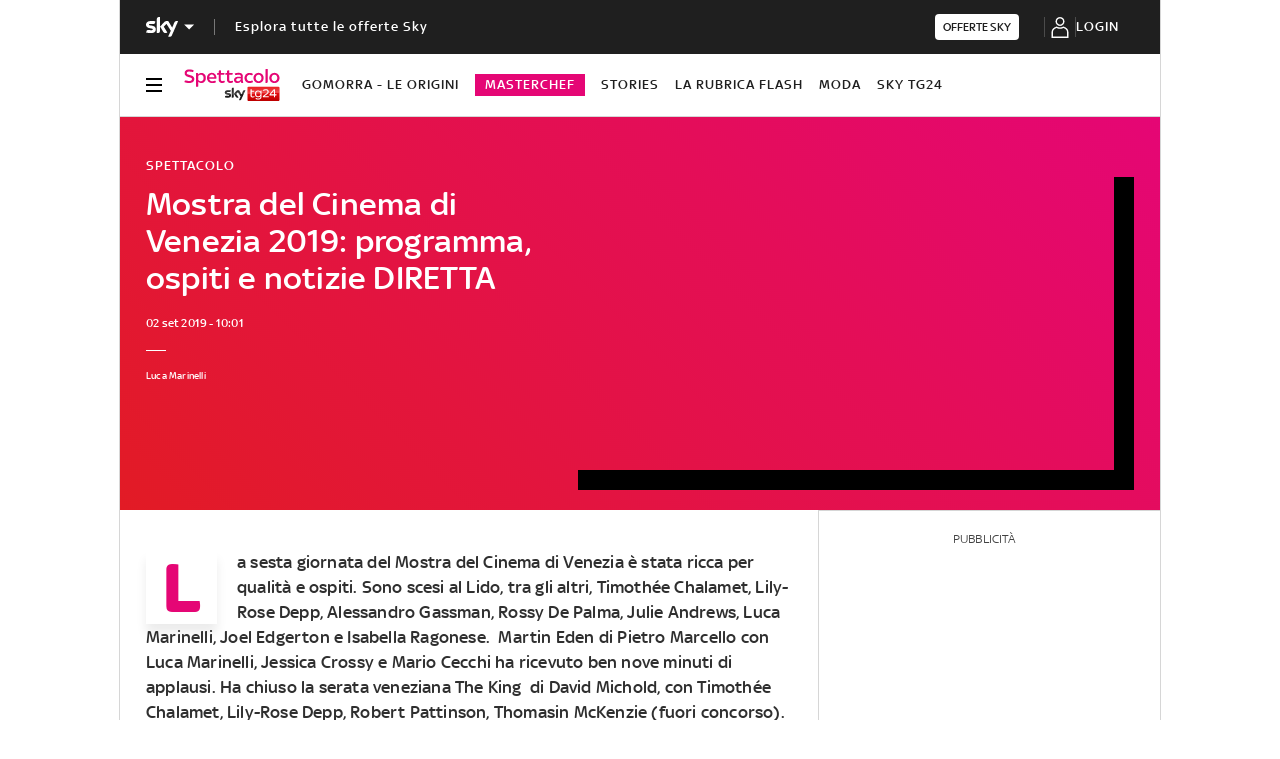

--- FILE ---
content_type: text/html; charset=UTF-8
request_url: https://tg24.sky.it/spettacolo/2019/09/02/mostra-cinema-venezia-2019-live
body_size: 65757
content:
<!DOCTYPE HTML>
<html class="no-js publish" lang="it">
    
    
    <head>
    <meta charset="UTF-8"/>
    <meta name="viewport" content="width=device-width, initial-scale=1"/>

    <link rel="preconnect" href="https://assets.adobedtm.com" crossorigin/>
    <link rel="preconnect" href="https://video.sky.it" crossorigin/>
    <link rel="preconnect" href="https://static.sky.it" crossorigin/>
	<link rel="preconnect" href="https://adx.4strokemedia.com" crossorigin/>
    <link rel="preconnect" href="https://videoplatform.sky.it" crossorigin/>

    
<link rel="canonical" href="https://tg24.sky.it/spettacolo/2019/09/02/mostra-cinema-venezia-2019-live"/>
<title>Mostra del Cinema di Venezia 2019: programma, ospiti e notizie DIRETTA</title>
<meta name="gsa_label" content="Mostra del Cinema di Venezia 2019: programma, ospiti e notizie DIRETTA | Sky TG24"/>
<meta name="keywords"/>
<meta name="description" content="Leggi su Sky TG24 l'articolo Mostra del Cinema di Venezia 2019: programma, ospiti e notizie DIRETTA"/>



<meta name="news_keywords"/>
<meta name="news_img_original" content="https://static.sky.it/editorialimages/e27f4ab4d25f12bd13001dc0e6ea46ccbe71fa80/static/contentimages/original/sezioni/cinema/2019/09/02/gettyimages-luca_marinelli.jpg?im=Resize,width=565"/>
<meta name="news_img_small" content="https://static.sky.it/editorialimages/e27f4ab4d25f12bd13001dc0e6ea46ccbe71fa80/static/contentimages/original/sezioni/cinema/2019/09/02/gettyimages-luca_marinelli.jpg?im=Resize,width=565"/>
<meta name="news_img_medium" content="https://static.sky.it/editorialimages/e27f4ab4d25f12bd13001dc0e6ea46ccbe71fa80/static/contentimages/original/sezioni/cinema/2019/09/02/gettyimages-luca_marinelli.jpg?im=Resize,width=565"/>
<meta name="news_img_big" content="https://static.sky.it/editorialimages/e27f4ab4d25f12bd13001dc0e6ea46ccbe71fa80/static/contentimages/original/sezioni/cinema/2019/09/02/gettyimages-luca_marinelli.jpg?im=Resize,width=565"/>

<meta name="type" content="article"/>
<meta name="author" content="Sky TG24"/>



<!-- Facebook Article-->
<meta property="og:url" content="https://tg24.sky.it/spettacolo/2019/09/02/mostra-cinema-venezia-2019-live"/>
<meta property="og:title" content="Venezia 2019: programma, ospiti e notizie DIRETTA"/>
<meta property="og:description" content="Leggi su Sky TG24 l'articolo Mostra del Cinema di Venezia 2019: programma, ospiti e notizie DIRETTA"/>
<meta property="og:image" content="https://static.sky.it/editorialimages/e27f4ab4d25f12bd13001dc0e6ea46ccbe71fa80/static/contentimages/original/sezioni/cinema/2019/09/02/gettyimages-luca_marinelli.jpg?im=Resize,width=565"/>
<meta property="og:type" content="article"/>
<meta property="og:locale" itemprop="inLanguage" content="it-IT"/>

<!-- Twitter Article-->
<meta name="twitter:title" content="Venezia 2019: programma, ospiti e notizie DIRETTA"/>
<meta name="twitter:description" content="Leggi su Sky TG24 l'articolo Mostra del Cinema di Venezia 2019: programma, ospiti e notizie DIRETTA"/>
<meta name="twitter:card" content="summary_large_image"/>
<meta name="twitter:url" content="https://tg24.sky.it/spettacolo/2019/09/02/mostra-cinema-venezia-2019-live"/>
<meta name="twitter:image" content="https://static.sky.it/editorialimages/e27f4ab4d25f12bd13001dc0e6ea46ccbe71fa80/static/contentimages/original/sezioni/cinema/2019/09/02/gettyimages-luca_marinelli.jpg?im=Resize,width=565"/>
<meta name="twitter:site" content="@Sky TG24"/>
<meta name="twitter:creator" content="@Sky TG24"/>

<meta name="speakable_description" content="La sesta giornata del Mostra del Cinema di Venezia è stata ricca per qualità e ospiti. Sono scesi al Lido, tra gli altri, Timothée Chalamet, Lily-Rose Depp, Alessandro Gassman, Rossy De Palma, Julie Andrews, Luca Marinelli, Joel Edgerton e Isabella Ragonese.  Martin Eden di Pietro Marcello con Luca Marinelli, Jessica Crossy e Mario Cecchi ha ricevuto ben nove minuti di applausi. Ha chiuso la serata veneziana The King  di David Michold, con Timothée Chalamet, Lily-Rose Depp, Robert Pattinson, Thomasin McKenzie (fuori concorso). Per le Giornate degli Autori c'è stata la proiezione del bel film Mio fratello rincorre i dinosauri  di Stefano Cipani con Alessandro Gassmann e Isabella Ragonese"/>
<meta name="section" content="Sky TG24"/>

<meta name="DC.date.issued.gsa" content="2019-09-02"/>

    <meta name="theme-color" content="#a21f20"/>
<link rel="icon" href="https://static.sky.it/images/skytg24/configurations/logos/tg24-48x48.png" type="image/x-icon" crossorigin="anonymous"/>
<link rel="apple-touch-icon" href="https://static.sky.it/images/skytg24/configurations/logos/tg24-512x512.png" crossorigin="anonymous"/>
<link rel="manifest" href="/manifest.json"/>

    <meta name="template" content="liveblog-manager-page"/>

    
    
    
    
        

<link rel="preload" href="https://static.sky.it/libs/sky-aem-frontend/clientlibs/dp_base/css/resources/fonts/SkyText-Regular.woff2" as="font" type="font/woff2" crossorigin="anonymous" fetchpriority="high"/>
<link rel="preload" href="https://static.sky.it/libs/sky-aem-frontend/clientlibs/dp_base/css/resources/fonts/SkyTextMedium-Regular.woff2" as="font" type="font/woff2" crossorigin="anonymous" fetchpriority="high"/>
<link rel="preload" href="https://static.sky.it/libs/sky-aem-frontend/clientlibs/dp_base/css/resources/fonts/SkyText-Italic.woff2" as="font" type="font/woff2" crossorigin="anonymous" fetchpriority="high"/>
<link rel="preload" href="https://static.sky.it/libs/sky-aem-frontend/clientlibs/dp_base/css/resources/fonts/SkyText-Bold.woff2" as="font" type="font/woff2" crossorigin="anonymous" fetchpriority="high"/>

<style>
    

@font-face {
    font-family: SkyText;
    font-style: normal;
    font-weight: 400;
    font-display: swap;
    src: url(https://static.sky.it/libs/sky-aem-frontend/clientlibs/dp_base/css/resources/fonts/SkyText-Regular.woff2) format("woff2");
}
@font-face {
    font-family: SkyText;
    font-style: italic;
    font-weight: 400;
    font-display: swap;
    src: url(https://static.sky.it/libs/sky-aem-frontend/clientlibs/dp_base/css/resources/fonts/SkyText-Italic.woff2) format("woff2");
}
@font-face {
    font-family: SkyText;
    font-style: normal;
    font-weight: 500;
    font-display: swap;
    src: url(https://static.sky.it/libs/sky-aem-frontend/clientlibs/dp_base/css/resources/fonts/SkyTextMedium-Regular.woff2) format("woff2");
}
@font-face {
    font-family: SkyText;
    font-style: normal;
    font-weight: 700;
    font-display: swap;
    src: url(https://static.sky.it/libs/sky-aem-frontend/clientlibs/dp_base/css/resources/fonts/SkyText-Bold.woff2) format("woff2");
}

</style>
    
    


    


    
    
    
    
    
        
<style>a,article,audio,figure,h1,h2,h6,header,i,img,li,nav,p,section,small,time,ul{border:0;margin:0;padding:0}a,article,aside,audio,figure,h1,h2,h6,header,i,img,li,nav,p,section,small,time,ul{border:0;margin:0;padding:0}small{display:inline-block;font-size:.55556rem;font-weight:400;line-height:.66667rem}@media (min-width:48em){small{font-size:.55556rem;font-weight:400;line-height:.66667rem}}@media (min-width:64em){small{font-size:.55556rem;font-weight:400;line-height:.66667rem}}@media (max-width:47.99em){.c-player-card .skyplayer-preview-container .data [id=channel]{display:none}.c-set-of-cards--bg-colored-m .c-card.c-card--base .c-card__abstract{color:#000}.c-card--CA05C-m .c-card__abstract{display:none;font-size:.66667rem;font-weight:400;letter-spacing:.01111rem;line-height:.77778rem}.l-grid__rail .c-adv,.l-grid__rail .c-tv-card{padding-left:1.11111rem;padding-right:1.11111rem}}@media (min-width:64em){.c-hero .c-hero__content{grid-column:1/6;grid-row:1;padding:0 1.11111rem 0 0}}@media (max-width:47.99em){.c-hero.c-hero--reverse-m .c-hero__content{grid-row:2;margin:0;padding:1.11111rem 0 0}.c-hero.c-hero--reverse-m .c-hero__media-wrapper{grid-row:1}}@media (min-width:48em) and (max-width:63.99em){.c-hero.c-hero--reverse-t .c-hero__content{grid-row:2;margin:0;padding:1.11111rem 0 0}.c-hero.c-hero--reverse-t .c-hero__media-wrapper{grid-row:1}.c-hero.c-hero--bg-colored-t,.c-hero.c-hero--bg-colored-t.c-hero--reverse-t{margin-left:-1.11111rem;margin-right:-1.11111rem}.c-hero.c-hero--bg-colored-t .c-hero__author-name,.c-hero.c-hero--bg-colored-t.c-hero--reverse-t .c-hero__author-name{color:#fff}.c-hero.c-hero--bg-colored-t .c-hero__content,.c-hero.c-hero--bg-colored-t.c-hero--reverse-t .c-hero__content{background:linear-gradient(225deg,#e50675,#e21b25);padding:1.11111rem}.c-hero.c-hero--bg-colored-t .c-hero__credits,.c-hero.c-hero--bg-colored-t .c-hero__date,.c-hero.c-hero--bg-colored-t .c-hero__title,.c-hero.c-hero--bg-colored-t .o-aspect-ratio img,.c-hero.c-hero--bg-colored-t.c-hero--reverse-t .c-hero__credits,.c-hero.c-hero--bg-colored-t.c-hero--reverse-t .c-hero__date,.c-hero.c-hero--bg-colored-t.c-hero--reverse-t .c-hero__title,.c-hero.c-hero--bg-colored-t.c-hero--reverse-t .o-aspect-ratio img{color:#fff}.c-hero.c-hero--bg-colored-t.c-hero--reverse-t:not(.c-hero--no-image) .c-hero__content,.c-hero.c-hero--bg-colored-t:not(.c-hero--no-image) .c-hero__content{margin:0 1.11111rem 0 0}}@media (max-width:47.99em){.c-hero.c-hero--bg-colored-m,.c-hero.c-hero--bg-colored-m.c-hero--reverse-m{margin-left:-1.11111rem;margin-right:-1.11111rem}.c-hero.c-hero--bg-colored-m .c-hero__author-name,.c-hero.c-hero--bg-colored-m.c-hero--reverse-m .c-hero__author-name{color:#fff}.c-hero.c-hero--bg-colored-m .c-hero__content,.c-hero.c-hero--bg-colored-m.c-hero--reverse-m .c-hero__content{background:linear-gradient(225deg,#e50675,#e21b25);padding:1.11111rem}.c-hero.c-hero--bg-colored-m .c-hero__credits,.c-hero.c-hero--bg-colored-m .c-hero__date,.c-hero.c-hero--bg-colored-m .c-hero__title,.c-hero.c-hero--bg-colored-m .o-aspect-ratio img,.c-hero.c-hero--bg-colored-m.c-hero--reverse-m .c-hero__credits,.c-hero.c-hero--bg-colored-m.c-hero--reverse-m .c-hero__date,.c-hero.c-hero--bg-colored-m.c-hero--reverse-m .c-hero__title,.c-hero.c-hero--bg-colored-m.c-hero--reverse-m .o-aspect-ratio img{color:#fff}.c-hero.c-hero--bg-colored-m.c-hero--reverse-m:not(.c-hero--no-image) .c-hero__content,.c-hero.c-hero--bg-colored-m:not(.c-hero--no-image) .c-hero__content{margin:0 1.11111rem 0 0}.l-wrapper>:not(.c-section-divider) .c-banner-marketing:not(.c-banner-marketing--full){padding-left:1.11111rem;padding-right:1.11111rem}}@media (min-width:64em){.c-hero .c-hero__media-wrapper{grid-column:6/-1;grid-row:1}.c-hero.c-hero--bg-transparent-text-light-d .c-hero__credits,.c-hero.c-hero--bg-transparent-text-light-d .c-hero__date,.c-hero.c-hero--bg-transparent-text-light-d .c-hero__title,.c-hero.c-hero--bg-transparent-text-light-d .o-aspect-ratio img{color:#fff}.c-hero--image-shadow .c-hero__media-wrapper{box-shadow:1.11111rem 1.11111rem #000;margin-right:1.11111rem}.c-hero__author-name{font-size:.77778rem;font-weight:400;letter-spacing:.01111rem;line-height:1rem}}.c-hero__credits{color:#414141;font-size:.55556rem;font-weight:400;font-weight:500;line-height:.66667rem;margin-top:1.11111rem;order:8;padding-top:1.11111rem;position:relative}@media (min-width:48em){.c-hero__credits{font-size:.55556rem;font-weight:400;font-weight:500;line-height:.66667rem}}@media (min-width:64em){.c-hero__credits{font-size:.55556rem;font-weight:400;font-weight:500;line-height:.66667rem;max-width:60%}}.c-hero__info-wrapper--has-author-img+.c-hero__credits{margin-top:1.11111rem}.c-hero__credits:before{border-top:.05556rem solid #fff;content:"";display:block;height:.05556rem;position:absolute;top:0;width:1.11111rem}@media (min-width:48em){.c-hero__title-content{font-size:1.77778rem;font-weight:500;line-height:2rem}}@media (max-width:63.99em){.c-hero--image-shadow .c-hero__media-wrapper{background:#000;padding-bottom:1.11111rem;padding-right:1.11111rem}.advContainer{display:flex;flex-direction:column;height:5.55556rem;justify-content:center;overflow:hidden}.home-page .advContainer{height:2.77778rem}.tabs-page .advContainer,.video-article-page .advContainer{height:0}}@media (min-width:64em){.c-intro--bg-colored-d{background:linear-gradient(225deg,#e50675,#e21b25);padding:2.22222rem 0}.c-intro--bg-colored-d .c-hero__author-name{color:#fff}.c-intro--bg-colored-d .c-hero__content{background:0 0;margin:0;padding:0 1.11111rem 0 0}.c-intro--bg-colored-d .c-hero__credits,.c-intro--bg-colored-d .c-hero__date{color:#fff}.c-section-nav{font-size:.77778rem;font-weight:500;line-height:1rem}}@media (min-width:64em){.c-intro--bg-colored-d .c-label--article-heading{color:#fff}.c-intro--bg-colored-d .c-label--article-heading-light{color:rgba(255,255,255,.8)}.c-local-nav .c-topic-card .c-label--article-heading-white{font-size:.77778rem;font-weight:500;line-height:1rem}}@media (max-width:47.99em){.c-hero--bg-colored-m .c-label--article-heading-light{color:rgba(255,255,255,.8)}}@media (min-width:48em) and (max-width:63.99em){.c-hero--bg-colored-t .c-label--article-heading-light{color:rgba(255,255,255,.8)}}.c-label-wrapper .c-label--article-heading,.c-label-wrapper .c-label--article-heading-light,.c-label-wrapper .c-label--article-sponsored,.c-label-wrapper .c-label--live{margin-right:.44444rem}a,article,audio,figure,h2,h6,header,i,img,li,nav,p,section,time,ul{border:0;margin:0;padding:0}a,article,aside,audio,figure,h2,h6,header,i,img,li,nav,p,section,time,ul{border:0;margin:0;padding:0}@media (max-width:47.99em){.c-set-of-cards--bg-transparent-text-dark-m .c-card.c-card--base .c-card__abstract{color:#000}.c-card--CA05C-m .c-card__abstract{display:none;font-size:.66667rem;font-weight:400;letter-spacing:.01111rem;line-height:.77778rem}.l-grid__rail .c-adv,.l-grid__rail .c-tv-card{padding-left:1.11111rem;padding-right:1.11111rem}}@media (min-width:48em) and (max-width:63.99em){.l-grid__rail .c-adv,.l-grid__rail .c-tv-card{padding-left:1.11111rem;padding-right:1.11111rem}.l-inner-grid--narrow .l-inner-grid__main{grid-column:2/-2}}@media (max-width:47.99em){.l-wrapper>:not(.c-section-divider) .c-banner-marketing:not(.c-banner-marketing--full){padding-left:1.11111rem;padding-right:1.11111rem}.c-section-nav__up{margin-left:-1.11111rem;margin-right:-1.11111rem;padding-left:1.11111rem;padding-right:1.11111rem}.c-section-nav__up{-webkit-overflow-scrolling:touch;overflow-x:auto;overflow:-moz-scrollbars-none;white-space:nowrap;-ms-overflow-style:none;scrollbar-width:none}.c-section-nav__up::-webkit-scrollbar{background:0 0;height:0;width:0}.c-local-nav .is-active .c-local-nav__featured{display:block}}@media (min-width:64em){.c-player-card .skyplayer-preview-container .data .duration-container [id=duration]{font-size:.66667rem;font-weight:400;letter-spacing:.01111rem;line-height:.77778rem}.c-playlist-carousel__arrow{align-items:center;background:0 0;border:0;display:flex;height:100%;margin:0;padding:0;position:absolute;z-index:101}.c-playlist-carousel__arrow--left{background:linear-gradient(270deg,transparent 0,#000);display:none;left:0;top:50%;transform:translateY(-50%)}}@media (min-width:48em){.c-player-card .skyplayer-preview-container .data .duration-container [id=duration]{font-size:.66667rem;font-weight:400;letter-spacing:.01111rem;line-height:.77778rem}.c-section-title{font-size:.88889rem;letter-spacing:.08333rem;line-height:1.11111rem}}@media (min-width:48em){.c-video-card__progress-bar{margin-bottom:.55556rem}}@media (min-width:48em) and (max-width:63.99em){.c-tv-card:not(.c-tv-card--bg-image) .c-tv-card__header{padding:0 1.66667rem}.u-hidden-t{display:none!important}}a,article,figure,h2,h6,header,i,img,li,nav,p,section,time,ul{border:0;margin:0;padding:0}article,figure,header,nav,section{display:block}@media (max-width:47.99em) and (max-width:47.99em){.c-hero.c-hero--bg-editorial-premium{margin-left:-1.11111rem;margin-right:-1.11111rem}}a,article,aside,figure,h2,h6,header,i,img,li,nav,p,section,time,ul{border:0;margin:0;padding:0}article,aside,figure,header,nav,section{display:block}@media (max-width:47.99em){.l-pull--m{margin-left:-1.11111rem}.l-pull--m{margin-right:-1.11111rem}.l-pull{margin-left:-1.11111rem;margin-right:-1.11111rem}.l-grid__rail .c-adv,.l-grid__rail .c-tv-card{padding-left:1.11111rem;padding-right:1.11111rem}}@media (min-width:48em) and (max-width:63.99em){.l-pull{margin-left:-1.11111rem;margin-right:-1.11111rem}.l-grid__rail .c-adv,.l-grid__rail .c-tv-card{padding-left:1.11111rem;padding-right:1.11111rem}}@media (min-width:64em) and (max-width:64.99em){body{overflow-x:hidden}.l-pull{margin-left:calc(-50vw - -27.44444rem)}.l-grid--rail-right .l-pull{margin-left:calc(-50vw - -27.44444rem)}.l-pull{margin-right:calc(-50vw - -27.44444rem)}}@media (min-width:65em){.l-pull{margin-left:-1.44444rem}.l-grid--rail-right .l-pull{margin-left:-1.44444rem}.l-pull{margin-right:-1.44444rem}}@media (min-width:64em){.l-grid--rail-right .l-pull{margin-right:-1.11111rem}.l-grid{grid-template-rows:auto 1fr;margin-left:auto;margin-right:auto;max-width:54.88889rem;width:100%}.l-grid--rail-right .l-inner-grid__main{grid-column:1/9;width:100%}.l-grid__main{grid-row-start:1;margin:0 calc(-50vw - -27.44444rem)}.l-grid--rail-right .l-grid__rail{grid-column:-5/-1}}@media (min-width:64em) and (max-width:64.99em){.l-grid--rail-right .l-grid__rail{margin-right:calc(-50vw - -27.44444rem)}.l-grid--rail-right .l-grid__rail .c-adv,.l-grid--rail-right .l-grid__rail .c-tv-card{padding-right:calc(50vw - 27.44445rem)}}@media (min-width:48em) and (max-width:63.99em){.l-inner-grid--narrow .l-inner-grid__main{grid-column:2/-2}}@media (min-width:48em){.l-inner-grid{grid-template-columns:repeat(12,minmax(0,1fr))}.c-hero .c-hero__content{padding:1.11111rem 0}}@media (min-width:64em){.l-grid__rail{border-top:.05556rem solid #d6d6d6;grid-row-start:1;position:relative;z-index:100}.l-grid--rail-right .l-grid__rail{border-left:.05556rem solid #d6d6d6}.l-grid--rail-right .l-grid__rail .c-adv,.l-grid--rail-right .l-grid__rail .c-tv-card{padding-left:.83333rem}.l-inner-grid{grid-template-rows:auto 1fr;margin-left:auto;margin-right:auto;max-width:54.88889rem;padding:0;width:100%}.c-hero{align-items:start;grid-template-columns:repeat(12,1fr)}.c-hero .c-hero__content{grid-column:1/6;grid-row:1;padding:0 1.11111rem 0 0}}.c-hero .c-hero__media-wrapper{grid-row:2}@media (max-width:47.99em){.c-hero.c-hero--reverse-m .c-hero__content{grid-row:2;margin:0;padding:1.11111rem 0 0}.c-hero.c-hero--reverse-m .c-hero__media-wrapper{grid-row:1}.c-hero.c-hero--bg-editorial-premium:not(.c-hero--no-image) .c-hero__content{margin:0 1.11111rem 0 0}}@media (min-width:48em) and (max-width:63.99em){.c-hero.c-hero--reverse-t .c-hero__content{grid-row:2;margin:0;padding:1.11111rem 0 0}.c-hero.c-hero--reverse-t .c-hero__media-wrapper{grid-row:1}.c-hero.c-hero--bg-editorial-premium:not(.c-hero--no-image) .c-hero__content{margin:0 1.11111rem 0 0}}.c-hero.c-hero--bg-editorial-premium .c-hero__content{background:#fffaf3;padding:1.11111rem}.c-hero.c-hero--bg-editorial-premium .c-hero__content .c-hero__date{color:#1f1f1f}@media (min-width:64em){.c-hero .c-hero__media-wrapper{grid-column:6/-1;grid-row:1}.c-hero__author-name-no-intro{font-size:.77778rem;font-weight:400;letter-spacing:.01111rem;line-height:1rem}}@media (min-width:48em){.c-hero__title-content{font-size:1.77778rem;font-weight:500;line-height:2rem}.c-intro .c-hero:not(.c-hero--image-shadow) .c-hero__media-wrapper{margin:0}}@media (min-width:64em){.c-hero__title-content{font-size:1.88889rem;font-weight:500;line-height:2.11111rem}}.c-hero__media-wrapper{position:relative}@media (min-width:64em){.icon.icon--sky-tg24{height:1.44444rem;width:5.44444rem}.icon.icon--sky-tg24 .icon__svg,.icon.icon--sky-tg24 svg{height:1.44444rem;width:5.44444rem}}.c-article-abstract--editorial-premium p{color:#1f1f1f;font-style:italic}.c-article-abstract--editorial-premium p:first-child:first-letter{background-color:transparent;border:.11111rem solid #f8c44e;color:#1f1f1f;font-style:italic}.c-paywall{background-color:#fff;margin-bottom:3.33333rem;padding:0 1.11111rem;position:relative;row-gap:.83333rem}.c-paywall,.c-paywall__infobox-container{display:flex;flex-direction:column;justify-content:center}.c-paywall__infobox-container{align-items:center;-moz-column-gap:1.94444rem;column-gap:1.94444rem;row-gap:1.11111rem}@media (min-width:48em){.c-article-abstract--wrap-text>p:first-child:first-letter{font-size:4.11111rem;line-height:2.77778rem;padding:.66667rem .88889rem}.c-paywall__infobox-container{align-items:flex-start;flex-direction:row}}.c-paywall__title{font-family:SkyHeadline,SkyText,Arial,Tahoma,Verdana,sans-serif;font-size:1.44444rem;font-weight:500;letter-spacing:0;line-height:normal;text-align:center;text-transform:uppercase}.c-paywall__banner{min-height:3.55556rem}.c-paywall--editorial-premium{background:linear-gradient(180deg,#fff,#fffaf3)}@media (min-width:48em){.c-cta__text{font-size:.77778rem;font-weight:500;line-height:1rem}}@media (min-width:64em){.c-article-abstract:not(.c-article-abstract--dark):not(.c-article-abstract--dark-v2){padding-bottom:2.22222rem;padding-top:2.22222rem}.c-cta__text{font-size:.77778rem;font-weight:500;line-height:1rem}}.c-section-divider--with-cta .c-cta{height:1.94444rem}.c-info-box{background-color:#fff;border:.05556rem solid #9f9f9f;display:grid;font-family:SkyText,Arial,Tahoma,Verdana,sans-serif;grid-row-gap:.83333rem;grid-template-rows:1.61111rem 5.38889rem auto 2.22222rem;min-height:15.5rem;padding:1.11111rem;position:relative;width:18.61111rem}.c-info-box__title{font-family:SkyHeadline,SkyText,Arial,Tahoma,Verdana,sans-serif;font-size:1.16667rem;font-weight:500;letter-spacing:0;line-height:normal;text-align:center;text-transform:uppercase}.c-info-box__description-container{align-items:center;display:flex;flex-direction:column;font-size:1rem;font-weight:400;justify-content:center;letter-spacing:0;line-height:normal;text-align:center}.c-info-box--top-m-left-d{border-radius:.66667rem .66667rem 0 0}@media (min-width:48em){.c-global-nav .c-global-nav__section-item{font-size:.77778rem;font-weight:500;line-height:1rem}body[data-state=global-nav-open] .c-global-nav{height:100%;overflow-y:visible;overflow-y:initial;position:relative}.c-info-box{grid-template-rows:1.61111rem 5.38889rem auto 2.22222rem .88889rem 1.55556rem;min-height:19.83333rem}.c-info-box--top-m-left-d .c-info-box__description-container{font-size:1.33333rem}.c-info-box--top-m-left-d{border-radius:.66667rem 0 0 .66667rem}}.c-info-box--bottom-m-right-d{border-radius:0 0 .66667rem .66667rem}.c-info-box--editorial-premium{border-color:#f8c44e}.c-intro--bg-editorial-premium{background:#fffaf3}@media (min-width:64em){.c-intro--bg-editorial-premium{padding:2.22222rem 0}.c-section-nav{font-size:.77778rem;font-weight:500;line-height:1rem}}@media (min-width:48em){.c-info-box--bottom-m-right-d{border-radius:0 .66667rem .66667rem 0}.c-section-nav{font-size:.77778rem;font-weight:500;line-height:1rem}.c-section-nav__section{flex-basis:auto}}@media (min-width:48em) and (max-width:63.99em){.c-nav-utility__container{margin-left:-1.11111rem;margin-right:-1.11111rem;padding-left:1.11111rem;padding-right:1.11111rem}.c-nav-utility__container{-webkit-overflow-scrolling:touch;overflow-x:auto;overflow:-moz-scrollbars-none;white-space:nowrap;-ms-overflow-style:none;scrollbar-width:none}.c-nav-utility__container::-webkit-scrollbar{background:0 0;height:0;width:0}@keyframes flash{0%{opacity:1}50%{opacity:.1}to{opacity:1}}}.c-player-card .skyplayer-preview-container{position:absolute}.c-player-card .skyplayer-preview-container .data{margin:0;padding:1.11111rem;width:inherit}.c-tv-card .c-player-card .skyplayer-preview-container .data{display:none}.c-player-card .skyplayer-preview-container .data #title{font-size:.88889rem;font-weight:500;font-weight:500!important;line-height:1rem;margin:0 0 .27778rem;max-width:100%;padding:0;text-overflow:clip;white-space:pre-wrap}@media (min-width:48em){.c-player-card .skyplayer-preview-container .data [id=channel]{font-size:.66667rem;font-weight:500;line-height:.88889rem}.c-player-card .skyplayer-preview-container .data [id=channel]{padding:0}.c-player-card .skyplayer-preview-container .data #title{font-size:1.11111rem;font-weight:500;line-height:1.22222rem}.c-player-card .skyplayer-preview-container .data #title{font-size:1.22222rem;line-height:1.44444rem;margin:0 0 .55556rem;max-width:none}}@media (min-width:64em){.c-nav-utility__logo-sky{display:none}.c-player-card .skyplayer-preview-container .data [id=channel]{font-size:.77778rem;font-weight:500;line-height:1rem}.c-player-card .skyplayer-preview-container .data [id=channel]{font-size:.77778rem!important}.c-player-card .skyplayer-preview-container .data #title{font-size:1.22222rem;font-weight:500;line-height:1.44444rem}.c-player-card .skyplayer-preview-container .data #title{font-size:1.55556rem;line-height:1.77778rem}}.c-player-card .skyplayer-preview-container .data .duration-container{font-weight:500!important;padding:0}.c-player-card .skyplayer-preview-container .data .duration-container [id=duration]{color:rgba(255,255,255,.7);font-size:12px;font-size:.66667rem!important;font-weight:400;font-weight:500!important;letter-spacing:.01111rem;line-height:.77778rem}.c-player-card{display:block;position:relative;width:100%}.c-section-divider{padding-top:.05556rem;position:relative}.c-section-divider>:not(.c-section-title){position:relative}.c-section-divider:before{background:linear-gradient(225deg,#e50675,#e21b25);content:"";height:9.44444rem;left:0;position:absolute;top:0;width:100%}.c-section-divider--with-cta{background-color:#2f2f2f;display:flex;justify-content:center;padding:.83333rem 1.11111rem}.c-section-divider--with-cta:before{display:none}.c-section-divider--with-cta .c-section-divider__content{align-items:center;-moz-column-gap:.88889rem;column-gap:.88889rem;display:flex;flex-direction:row;justify-content:space-between;width:100%}.c-section-divider--with-cta .c-section-divider__cta-container{max-width:7.5rem}.c-section-divider--with-cta .c-section-divider__text{color:#fff;font-size:.77778rem;font-weight:500;letter-spacing:.01111rem;line-height:1rem;max-width:6.11111rem}@media (min-width:48em){.c-player-card .skyplayer-preview-container .data .duration-container [id=duration]{font-size:.66667rem;font-weight:400;letter-spacing:.01111rem;line-height:.77778rem}.c-section-divider:before{height:12.22222rem}.c-section-divider--with-cta .c-section-divider__text{margin-right:2.77778rem}.c-section-divider--with-cta .c-section-divider__content{justify-content:center}}.c-section-divider--editorial-premium:not(.c-section-divider--full):before{background:linear-gradient(270deg,#fcd814 -2.16%,#fae494 10.84%,#f7c44d 46.95%)}.c-section-divider--editorial-premium.c-section-divider--with-cta{background-color:#f8c44e}.c-section-divider--editorial-premium.c-section-divider--with-cta .c-section-divider__text{color:#1f1f1f;max-width:9rem}.c-paywall .c-section-divider--with-cta{margin:0 -1.11111rem}@media (min-width:64em){.c-player-card .skyplayer-preview-container .data .duration-container [id=duration]{font-size:.66667rem;font-weight:400;letter-spacing:.01111rem;line-height:.77778rem}.c-reading-progress-bar{height:0}.c-section-title{font-size:1rem;letter-spacing:.1rem;line-height:1.22222rem}}@media (max-width:47.99em){.c-player-card .skyplayer-preview-container .data [id=channel]{display:none}.c-player-card .skyplayer-preview-container .data #title{-webkit-box-orient:vertical;display:block;display:-webkit-box;-webkit-line-clamp:2;max-height:2rem;overflow:hidden;text-overflow:ellipsis}@keyframes flash{0%{opacity:1}50%{opacity:.1}to{opacity:1}}}.c-label--editorial-premium{background-color:#f8c44e;color:#1f1f1f;padding:.16667rem .27778rem;text-transform:uppercase}.c-label--editorial-premium:before{background-color:#1f1f1f}.c-label--editorial-premium.c-label--article-heading{color:#1f1f1f}@media (min-width:48em) and (max-width:63.99em){.c-tv-card{align-items:center;grid-template-areas:"img header" "img description";padding-bottom:1.11111rem;padding-top:1.11111rem}}@media (min-width:48em) and (max-width:63.99em){.c-tv-card__header{align-self:flex-end;margin-bottom:0}.c-tv-card__live .c-label--live{display:none}}@media (min-width:64em){@keyframes flash{0%{opacity:1}50%{opacity:.1}to{opacity:1}}.c-local-nav .c-topic-card .c-label--article-heading-white{font-size:.77778rem;font-weight:500;line-height:1rem}.l-grid__rail .c-tv-card{position:relative}.l-grid__rail .c-tv-card:before{background:linear-gradient(225deg,#e50675,#e21b25);content:"";display:block;height:calc(100% + .05556rem);left:-.05556rem;position:absolute;top:-.05556rem;width:100%;z-index:-1}.c-tv-card__header{margin-bottom:.83333rem}}.c-tv-card__live{display:inline-flex}.c-tv-card__header{z-index:101}@media (min-width:48em) and (max-width:63.99em){.c-tv-card:not(.c-tv-card--bg-image) .c-tv-card__header{padding:0 1.66667rem}}@media (min-width:48em){.s-hero-sticky-player-wrapper{bottom:1.11111rem;height:16.89189rem;left:auto;right:1.11111rem;top:auto;width:30rem}.s-hero-sticky-player-wrapper:has(.c-hero__disclaimer){bottom:2.77778rem}:root:has([id^=slimBannerBottom]:not(:empty)) .s-hero-sticky-player-wrapper{bottom:60px}:root:has([id^=slimBannerBottom]:not(:empty)):has(.c-hero__disclaimer) .s-hero-sticky-player-wrapper{bottom:90px}}@media (min-width:64em){.u-hidden-l{display:none!important}.u-sticky{position:sticky;top:3.38889rem;z-index:300}}a,article,audio,h1,h2,h6,header,i,img,li,nav,p,section,time,ul{border:0;margin:0;padding:0}article,header,nav,section{display:block}.icon--arrow-player-dx.icon--medium,.icon--arrow-player-dx.icon--medium .icon__svg,.icon--arrow-player-dx.icon--medium svg,.icon--arrow-player-sx.icon--medium,.icon--arrow-player-sx.icon--medium .icon__svg,.icon--arrow-player-sx.icon--medium svg{font-size:1.94444rem}.c-player-card .skyplayer-preview-container .data [id=channel]{background:0 0;color:#e50675;display:inline-block;font-size:12px;font-size:.66667rem!important;font-weight:500;font-weight:500!important;letter-spacing:.05556rem;line-height:.88889rem;margin:0 0 .22222rem;padding:0;text-transform:uppercase}.c-card__abstract{color:#000;margin:0 0 .44444rem;order:3;word-break:break-word}.c-tv-card__description,.c-tv-card__header{z-index:101}a,article,aside,audio,h1,h2,h6,header,i,img,li,nav,p,section,time,ul{border:0;margin:0;padding:0}article,aside,header,nav,section{display:block}ul{list-style:none}*{backface-visibility:hidden;box-sizing:border-box;font-family:inherit;-moz-osx-font-smoothing:grayscale;-webkit-font-smoothing:antialiased;line-height:inherit}:after,:before{box-sizing:inherit}html{font-size:18px}body{color:#1f1f1f;font-family:SkyText,Arial,Tahoma,Verdana,sans-serif;font-size:1rem;font-weight:400;height:100%;letter-spacing:.01111rem;line-height:1.44444rem;margin:0;padding:0}@media (min-width:48em){body{font-size:1rem;font-weight:400;letter-spacing:.01111rem;line-height:1.44444rem}}@media (min-width:64em){body{font-size:1rem;font-weight:400;letter-spacing:.01111rem;line-height:1.44444rem}}p{font-size:inherit;line-height:inherit}a{color:#e50675;-webkit-text-decoration:none;text-decoration:none}ul{margin-top:.55556rem}ul{list-style:disc;padding-left:2rem}ul li{margin-bottom:.55556rem;padding-left:.27778rem}img{height:auto;max-width:100%;vertical-align:middle}h1{font-size:1.77778rem;font-weight:500;line-height:2rem}@media (min-width:48em){h1{font-size:1.77778rem;font-weight:500;line-height:2rem}}@media (min-width:64em){h1{font-size:1.88889rem;font-weight:500;line-height:2.11111rem}}h2{font-size:1.55556rem;font-weight:500;line-height:1.77778rem}@media (min-width:48em){h2{font-size:1.55556rem;font-weight:500;line-height:1.77778rem}}@media (min-width:64em){h2{font-size:1.22222rem;font-weight:500;line-height:1.55556rem}h6{font-size:.88889rem;font-weight:500;line-height:1rem}}h6{font-size:.88889rem;font-weight:500;line-height:1rem}.o-absolute-positioned{bottom:0;left:0;position:absolute;right:0;top:0}.o-aspect-ratio{display:block;overflow:hidden;position:relative}.o-aspect-ratio--16-10{padding-top:62.5%}.o-aspect-ratio--16-9{padding-top:56.25%}.o-aspect-ratio--square{padding-top:100%}.o-aspect-ratio img{left:0;max-width:100%;min-width:100%;position:absolute;top:0}.icon__svg{display:block;fill:currentColor;fill-rule:evenodd;height:1em;margin:0 auto;width:1em}.l-wrapper{background:#fff;box-shadow:.05556rem 0 0 0 #d6d6d6,-.05556rem 0 0 0 #d6d6d6;width:100%}@media (min-width:48em){h6{font-size:.88889rem;font-weight:500;line-height:1rem}.l-wrapper{display:flex;flex-direction:column;margin-left:auto;margin-right:auto;max-width:57.77778rem;min-height:100vh;position:relative}.l-wrapper>*{flex-grow:0}}.l-grid{display:grid;grid-auto-flow:dense;grid-column-gap:1.11111rem;grid-template-columns:repeat(6,minmax(0,1fr))}@media (min-width:48em){.l-grid{grid-template-columns:repeat(12,minmax(0,1fr))}}.l-grid__main{grid-column:1/-1}@media (min-width:64em){.l-grid{grid-template-rows:auto 1fr;margin-left:auto;margin-right:auto;max-width:54.88889rem;width:100%}.l-grid--rail-right .l-inner-grid__main{grid-column:1/9;width:100%}.l-grid__main{grid-row-start:1;margin:0 calc(-50vw - -27.44444rem)}.l-grid--rail-right .l-grid__rail{grid-column:-5/-1}}.l-grid__rail{background:#fff;grid-column:1/-1}.l-grid__rail .c-adv,.l-grid__rail .c-tv-card{padding-bottom:.83333rem;padding-top:.83333rem}@media (max-width:47.99em){.c-player-card .skyplayer-preview-container .data [id=channel]{display:none}.c-set-of-cards--bg-colored-m .c-card.c-card--base .c-card__abstract{color:#000}.c-card--CA05C-m .c-card__abstract{display:none;font-size:.66667rem;font-weight:400;letter-spacing:.01111rem;line-height:.77778rem}.l-grid__rail .c-adv,.l-grid__rail .c-tv-card{padding-left:1.11111rem;padding-right:1.11111rem}.c-hero.c-hero--no-image.c-hero--bg-colored-m .c-hero__content{padding:1.11111rem}}@media (min-width:64em) and (max-width:64.99em){body{overflow-x:hidden}.l-grid--rail-right .l-grid__rail{margin-right:calc(-50vw - -27.44444rem)}.l-grid--rail-right .l-grid__rail .c-adv,.l-grid--rail-right .l-grid__rail .c-tv-card{padding-right:calc(50vw - 27.44445rem)}}@media (min-width:65em){.l-grid__main{margin:0 -1.44444rem}.l-grid--rail-right .l-grid__rail{margin-right:-1.44444rem}.l-grid--rail-right .l-grid__rail .c-adv,.l-grid--rail-right .l-grid__rail .c-tv-card{padding-right:1.44444rem}}.l-grid__rail .c-adv{min-height:17.11111rem}.l-inner-grid{display:grid;grid-auto-flow:dense;grid-column-gap:1.11111rem;grid-template-columns:repeat(6,minmax(0,1fr));padding:0 1.11111rem}@media (min-width:48em){.l-inner-grid{grid-template-columns:repeat(12,minmax(0,1fr))}}@media (min-width:64em){.l-grid__rail{border-top:.05556rem solid #d6d6d6;grid-row-start:1;position:relative;z-index:100}.l-grid--rail-right .l-grid__rail{border-left:.05556rem solid #d6d6d6}.l-grid--rail-right .l-grid__rail .c-adv,.l-grid--rail-right .l-grid__rail .c-tv-card{padding-left:.83333rem}.l-inner-grid{grid-template-rows:auto 1fr;margin-left:auto;margin-right:auto;max-width:54.88889rem;padding:0;width:100%}.c-hero{align-items:start;grid-template-columns:repeat(12,1fr)}}@media (min-width:48em) and (max-width:63.99em){.l-grid__rail .c-adv,.l-grid__rail .c-tv-card{padding-left:1.11111rem;padding-right:1.11111rem}.l-inner-grid--narrow .l-inner-grid__main{grid-column:2/-2}.c-hero.c-hero--no-image.c-hero--bg-colored-t .c-hero__content{padding:1.11111rem}}.l-inner-grid__main{grid-column:1/-1;width:100%}@media (max-width:63.99em){.l-grid__main{order:0}:root .l-spacing-s--mobile-tablet{margin-bottom:1.11111rem}}:root .l-spacing-m{margin-bottom:2.22222rem}.c-hero{display:grid}.c-hero .o-image-circle{border-radius:50%;border-style:solid;border-width:.11111rem;overflow:hidden;padding-top:2.88889rem;width:3.11111rem}.c-hero .o-image-circle__img{height:100%;-o-object-fit:cover;object-fit:cover}.c-hero .c-hero__content{grid-row:1;padding:0 0 1.11111rem}@media (min-width:48em){.c-hero .c-hero__content{padding:1.11111rem 0}.c-hero__author-name{font-size:.77778rem;font-weight:400;letter-spacing:.01111rem;line-height:1rem}}@media (min-width:64em){.c-hero .c-hero__content{grid-column:1/6;grid-row:1;padding:0 1.11111rem 0 0}.c-hero.c-hero--no-image .c-hero__content{grid-column:1/12;padding:0}.c-hero.c-hero--bg-transparent-text-light-d .c-hero__date,.c-hero.c-hero--bg-transparent-text-light-d .c-hero__title,.c-hero.c-hero--bg-transparent-text-light-d .o-aspect-ratio img{color:#fff}}@media (max-width:47.99em){.c-hero.c-hero--reverse-m .c-hero__content{grid-row:2;margin:0;padding:1.11111rem 0 0}}@media (min-width:48em) and (max-width:63.99em){.c-hero.c-hero--reverse-t .c-hero__content{grid-row:2;margin:0;padding:1.11111rem 0 0}.c-hero.c-hero--bg-colored-t,.c-hero.c-hero--bg-colored-t.c-hero--reverse-t{margin-left:-1.11111rem;margin-right:-1.11111rem}.c-hero.c-hero--bg-colored-t .c-hero__author-name,.c-hero.c-hero--bg-colored-t.c-hero--reverse-t .c-hero__author-name{color:#fff}.c-hero.c-hero--bg-colored-t .c-hero__content,.c-hero.c-hero--bg-colored-t.c-hero--reverse-t .c-hero__content{background:linear-gradient(225deg,#e50675,#e21b25);padding:1.11111rem}.c-hero.c-hero--bg-colored-t .c-hero__date,.c-hero.c-hero--bg-colored-t .c-hero__title,.c-hero.c-hero--bg-colored-t .o-aspect-ratio img,.c-hero.c-hero--bg-colored-t.c-hero--reverse-t .c-hero__date,.c-hero.c-hero--bg-colored-t.c-hero--reverse-t .c-hero__title,.c-hero.c-hero--bg-colored-t.c-hero--reverse-t .o-aspect-ratio img{color:#fff}}@media (max-width:47.99em){.c-hero.c-hero--bg-colored-m,.c-hero.c-hero--bg-colored-m.c-hero--reverse-m{margin-left:-1.11111rem;margin-right:-1.11111rem}.c-hero.c-hero--bg-colored-m .c-hero__author-name,.c-hero.c-hero--bg-colored-m.c-hero--reverse-m .c-hero__author-name{color:#fff}.c-hero.c-hero--bg-colored-m .c-hero__content,.c-hero.c-hero--bg-colored-m.c-hero--reverse-m .c-hero__content{background:linear-gradient(225deg,#e50675,#e21b25);padding:1.11111rem}.c-hero.c-hero--bg-colored-m .c-hero__date,.c-hero.c-hero--bg-colored-m .c-hero__title,.c-hero.c-hero--bg-colored-m .o-aspect-ratio img,.c-hero.c-hero--bg-colored-m.c-hero--reverse-m .c-hero__date,.c-hero.c-hero--bg-colored-m.c-hero--reverse-m .c-hero__title,.c-hero.c-hero--bg-colored-m.c-hero--reverse-m .o-aspect-ratio img{color:#fff}.l-wrapper>:not(.c-section-divider) .c-banner-marketing:not(.c-banner-marketing--full){padding-left:1.11111rem;padding-right:1.11111rem}}.c-hero__author-img-link{border-color:#f2f2f2;margin-right:.55556rem}.c-hero__author-name{color:#fff;display:block;font-size:.77778rem;font-weight:400;letter-spacing:.01111rem;line-height:1rem;margin-top:.44444rem}@media (min-width:64em){.c-hero__author-name{font-size:.77778rem;font-weight:400;letter-spacing:.01111rem;line-height:1rem}}@media (max-width:479.99em){.c-hero__author-name{font-style:italic;font-weight:400}}.c-hero__info-wrapper--has-author-img .c-hero__author-name{margin-top:.27778rem}.c-hero__author-name-no-intro{color:#e50675;display:block;font-size:.77778rem;font-weight:400;font-weight:500!important;letter-spacing:.01111rem;letter-spacing:0;line-height:1rem;margin-top:.27778rem;text-transform:capitalize}@media (min-width:48em){.c-hero__author-name-no-intro{font-size:.77778rem;font-weight:400;letter-spacing:.01111rem;line-height:1rem}}@media (min-width:64em){.c-hero__author-name-no-intro{font-size:.77778rem;font-weight:400;letter-spacing:.01111rem;line-height:1rem}}.c-hero__content{align-items:flex-start;display:flex;flex-direction:column}.c-hero__date{color:#414141;font-size:.66667rem;font-weight:400;font-weight:500;letter-spacing:.01111rem;line-height:.77778rem}@media (min-width:48em){.c-hero__date{font-size:.66667rem;font-weight:400;font-weight:500;letter-spacing:.01111rem;line-height:.77778rem}}@media (min-width:64em){.c-hero__date{font-size:.66667rem;font-weight:400;font-weight:500;letter-spacing:.01111rem;line-height:.77778rem}}.c-hero__title-content{font-size:1.77778rem;font-weight:500;line-height:2rem}.c-intro--no-image .c-hero--no-image .c-hero__title-content{font-size:1.77778rem;font-weight:500;line-height:2rem}@media (min-width:48em){.c-hero__title-content{font-size:1.77778rem;font-weight:500;line-height:2rem}.c-intro--no-image .c-hero--no-image .c-hero__title-content{font-size:1.77778rem;font-weight:500;line-height:2rem}}@media (min-width:64em){.c-hero__title-content{font-size:1.88889rem;font-weight:500;line-height:2.11111rem}.c-intro--no-image .c-hero--no-image .c-hero__title-content{font-size:2.55556rem;font-weight:500;line-height:2.88889rem}}.c-hero__title{margin-bottom:1.11111rem;order:2}.c-hero__title+.c-label{margin-bottom:.55556rem}.c-hero__info-wrapper{font-size:.66667rem;font-weight:400;font-weight:500;letter-spacing:.01111rem;line-height:.77778rem;order:4}@media (min-width:48em){.c-hero__info-wrapper{font-size:.66667rem;font-weight:400;font-weight:500;letter-spacing:.01111rem;line-height:.77778rem}.c-article-abstract p{font-size:1rem;font-weight:400;letter-spacing:.01111rem;line-height:1.44444rem}}@media (min-width:64em){.c-hero__info-wrapper{font-size:.66667rem;font-weight:400;font-weight:500;letter-spacing:.01111rem;line-height:.77778rem}}.c-hero__info-wrapper--horizontal{align-items:center;display:flex}.c-hero__info-wrapper--has-author-img{margin-top:.55556rem}.c-hero__label-wrapper{margin-bottom:.55556rem;order:1}.icon--xxsmall{font-size:.77778rem}.icon--small{font-size:1.66667rem}.icon--medium{font-size:3.33333rem}.icon{align-items:center;display:flex;height:1em;justify-content:center;width:1em}.icon--c-primary{color:#e50675}.icon--c-light{color:#fff}.icon--sky .icon__svg,.icon--sky svg{color:#fff}.icon--logo .icon__svg,.icon--logo svg{fill:inherit}.icon--social .icon__svg,.icon--social svg{font-size:1rem}.icon.icon--sky-tg24{height:1.11111rem;width:3.66667rem}.icon.icon--sky-tg24 .icon__svg,.icon.icon--sky-tg24 svg{height:1.11111rem;width:3.66667rem}@media (min-width:64em){.icon.icon--sky-tg24{height:1.44444rem;width:5.44444rem}.icon.icon--sky-tg24 .icon__svg,.icon.icon--sky-tg24 svg{height:1.44444rem;width:5.44444rem}.icon.icon--sky-spettacolo{height:1.11111rem;width:5.55556rem}}.icon.icon--sky-spettacolo{height:1.11111rem;width:5.55556rem}.icon.icon--sky-spettacolo svg{height:1.77778rem;width:6.22222rem}.c-local-nav.is-active__wrapper .icon .icon--sky-tg24-spettacolo__logotype{fill:#fff}.icon.icon--sky,.icon.icon--sky .icon__svg,.icon.icon--sky svg{height:1.11111rem;width:1.77778rem}.icon--arrow-player-sx.icon--medium,.icon--arrow-player-sx.icon--medium .icon__svg,.icon--arrow-player-sx.icon--medium svg{font-size:1.94444rem}.c-adv{border-bottom:.05556rem solid #d6d6d6;border-top:.05556rem solid #d6d6d6;padding:1.11111rem 0;text-align:center;width:100%}@media (max-width:63.99em){.advContainer{display:flex;flex-direction:column;height:5.55556rem;justify-content:center;overflow:hidden}.home-page .advContainer{height:2.77778rem}.tabs-page .advContainer,.video-article-page .advContainer{height:0}}.c-article-abstract{padding-top:1.66667rem}.c-article-abstract p{color:#2f2f2f;font-size:1rem;font-style:normal;font-weight:400;letter-spacing:.01111rem;line-height:1.44444rem}@media (min-width:64em){.c-adv{border-bottom:none;border-top:none}.c-article-abstract p{font-size:1rem;font-weight:400;letter-spacing:.01111rem;line-height:1.44444rem}.c-article-abstract p{padding:0 0 2.22222rem}}@media (max-width:479.99em){.c-article-abstract p{font-weight:500}}.c-article-abstract p{display:block;margin:0 0 1rem}.c-article-abstract :last-child{margin:0}.c-article-abstract:not(.c-article-abstract--dark):not(.c-article-abstract--dark-v2){padding-bottom:1.66667rem;padding-top:1.66667rem}@media (min-width:64em){.c-article-abstract:not(.c-article-abstract--dark):not(.c-article-abstract--dark-v2){padding-bottom:2.22222rem;padding-top:2.22222rem}}.c-article-abstract:not(.c-article-abstract--dark):not(.c-article-abstract--dark-v2) p:only-child{box-sizing:content-box;min-height:3.66667rem}.c-article-abstract--wrap-text>p{padding:0}.c-article-abstract--wrap-text>p:first-child:first-letter{background-color:#fff;border:none;box-shadow:0 .55556rem .55556rem 0 rgba(0,0,0,.08);color:#e50675;float:left;font-size:3.61111rem;font-style:normal;font-weight:700;line-height:2.22222rem;margin-right:1.11111rem;padding:.88889rem}.s-bottom-abstract{align-items:center;display:flex;justify-content:space-between;margin-bottom:.27778rem;min-height:1.44444rem}@media (min-width:48em){.c-article-abstract--wrap-text>p:first-child:first-letter{font-size:4.11111rem;line-height:2.77778rem;padding:.66667rem .88889rem}.s-bottom-abstract{justify-content:flex-start}}.c-audio-player{align-items:center;background-color:#1f1f1f;border-radius:1.11111rem;color:#fff;display:flex;gap:.33333rem;max-height:2.22222rem;padding:.55556rem .66667rem;width:9.88889rem}.c-audio-player[data-state=active]{background-color:#000;padding-right:1.11111rem}.c-audio-player__play-pause{background:0 0;border:none;color:inherit;flex-shrink:1;outline:0}.c-audio-player__message{font-weight:500;text-align:left}.c-audio-player__message{font-size:.66667rem;letter-spacing:.02778rem;line-height:.77778rem;position:relative;text-transform:uppercase;white-space:nowrap}.c-audio-player audio{display:none}.c-audio-player .icon--audio{height:1.11111rem;margin-left:.27778rem;width:.77778rem}.c-banner-marketing{align-items:center;background-color:#f2f2f2;display:flex;flex-direction:column;padding:1.11111rem 0}@media (min-width:48em){.c-banner-marketing{flex-direction:row;justify-content:space-between;padding:0}.l-grid__main .c-banner-marketing:not(.c-banner-marketing--full){padding:0 1.38889rem}}.c-banner-marketing__wrap-image{align-items:center;display:flex;flex-shrink:0;margin-bottom:.55556rem;max-width:6.27778rem;position:relative}@media (min-width:48em){.c-banner-marketing__wrap-image{align-self:stretch;margin-bottom:0;margin-right:2.77778rem;padding:1.11111rem 0}.c-banner-marketing__wrap-image:after{background-color:#d6d6d6;content:"";height:100%;position:absolute;right:-1.11111rem;top:0;width:.05556rem}.c-banner-marketing__text{font-size:.88889rem;font-weight:500;line-height:1rem}}.c-banner-marketing__wrap-image .c-banner-marketing__img{max-height:5.55556rem;vertical-align:middle}.c-banner-marketing__text{color:#1f1f1f;font-size:.88889rem;font-weight:500;line-height:1rem;margin-bottom:1rem;text-align:center}@media (min-width:64em){.c-banner-marketing__text{font-size:.88889rem;font-weight:500;line-height:1rem}}.c-banner-marketing__full-bg-image{background-position:top;background-repeat:no-repeat;display:block}.c-banner-marketing--full{display:block;padding:1.11111rem 0}.l-grid__main .c-banner-marketing--full{padding:1.11111rem}@media (min-width:48em){.c-banner-marketing__text{flex-grow:1;margin-bottom:0;margin-right:1.38889rem;padding:1.11111rem 0;text-align:left}.c-banner-marketing .c-cta{flex:0 0 26%;justify-content:flex-end;max-width:14.16667rem;padding:1.11111rem 0;white-space:nowrap}}.c-banner-marketing .c-cta__text{white-space:pre-wrap}.c-banner-text__content{font-size:.88889rem;font-weight:400;grid-area:content;letter-spacing:.01111rem;line-height:1.22222rem}.c-banner-text__title{font-size:1.22222rem;font-weight:500;grid-area:title;line-height:1.44444rem;margin-bottom:1.11111rem}.c-cta{align-items:center;background:0 0;border:none;display:inline-flex;height:2.77778rem;justify-content:center;outline:0;padding:.83333rem 2.22222rem}.c-cta--primary-on-dark{background:#fff;border:.05556rem solid #fff;color:#e50675}@media (max-width:47.99em){.c-cta--primary-on-dark{justify-content:center;width:100%}}.c-cta--primary-on-dark .icon{color:#e50675}.c-cta--no-outline{color:#e50675;height:auto;padding:0}.c-cta--no-outline .icon{color:#e50675}.c-cta__text{font-size:.77778rem;font-weight:500;letter-spacing:.11111rem;line-height:1rem;text-transform:uppercase}.c-cta__text~.icon{font-size:.77778rem;font-weight:500;letter-spacing:.11111rem;line-height:1rem;margin-left:.55556rem;text-transform:uppercase}@media (min-width:48em){.c-cta__text{font-size:.77778rem;font-weight:500;line-height:1rem}.c-cta__text~.icon{font-size:.77778rem;font-weight:500;line-height:1rem}}@media (min-width:64em){.c-cta__text{font-size:.77778rem;font-weight:500;line-height:1rem}.c-cta__text~.icon{font-size:.77778rem;font-weight:500;line-height:1rem}}.c-cta--light{background-color:#fff;color:#1f1f1f}.c-cta--slim{border-radius:.22222rem;height:1.44444rem;padding:.22222rem .44444rem}.c-cta--slim .c-cta__text{font-size:.66667rem;letter-spacing:normal}.c-cta--skyheadline{background-color:#1f1f1f;color:#fff;font-family:SkyHeadline,SkyText,Arial,Tahoma,Verdana,sans-serif;font-size:1.16667rem;font-weight:500;line-height:1rem;padding:.77778rem 1.11111rem}@media (min-width:48em){.c-cta--skyheadline{font-size:1.44444rem}.c-global-nav__main-logo{font-size:.77778rem;font-weight:500;line-height:1rem}}.c-filters-toolbar--light .c-filter.is-active{background-color:rgba(255,255,255,.2);box-shadow:inset 0 0 0 .05556rem rgba(255,255,255,.05)}.c-global-nav{background:#1f1f1f;font-family:SkyText,Arial,Tahoma,Verdana,sans-serif;list-style:none;margin:0;padding-left:0;position:relative;z-index:300}.c-global-nav__container{align-items:center;display:flex;flex-flow:row wrap;justify-content:space-between}.c-global-nav__main-logo{align-items:center;display:flex;flex:1;font-size:.77778rem;font-weight:500;height:2.22222rem;letter-spacing:.05556rem;line-height:1rem;order:1;text-transform:uppercase;width:100%}@media (min-width:48em){.c-global-nav__main-logo{flex:none;height:2rem;width:auto}.c-global-nav__main-logo:after{background-color:rgba(255,255,255,.4);content:"";display:block;height:.88889rem;width:.05556rem}.c-global-nav__main-title{font-size:.77778rem;font-weight:500;line-height:1rem}}.c-global-nav__main-logo .icon--arrow-navigation{font-size:.55556rem;margin:.33333rem 1.11111rem .33333rem .33333rem}body[data-state=global-nav-open] .c-global-nav__main-logo .icon--arrow-navigation{transform:rotate(180deg)}.c-global-nav__main-title{background:0 0;border:none;border-top:.05556rem solid rgba(255,255,255,.2);color:#fff;display:none;font-size:.77778rem;font-weight:500;letter-spacing:.05556rem;line-height:1rem;order:4;outline:0;padding:1.66667rem 0 .5rem;text-align:left;text-transform:uppercase;text-transform:none;width:100%}@media (min-width:48em){.c-global-nav__main-title{border-top:0;display:block;flex:1;margin-left:1.11111rem;order:2;padding-top:.5rem}}body[data-state=global-nav-open] .c-global-nav__main-title{display:flex}.c-global-nav__cta:focus,.c-global-nav__cta:hover{border-bottom:.05556rem solid #fff;margin-bottom:-.05556rem}.c-global-nav__login{align-items:center;display:flex;justify-content:center;min-height:3rem;min-width:5.83333rem;order:3}@media (min-width:48em){.c-global-nav__cta{order:3}.c-global-nav__login{order:4}}.c-global-nav__section{display:none;flex-direction:column;order:4;width:100%}@media (min-width:48em){.c-global-nav__section{border-top:.05556rem solid rgba(255,255,255,.2);flex-direction:row;min-height:11.33333rem}}body[data-state=global-nav-open] .c-global-nav__section{display:flex}.c-global-nav .c-global-nav__section-container{border-top:.05556rem solid rgba(255,255,255,.2);display:flex;flex-direction:column}.c-global-nav .c-global-nav__section-container:first-of-type{border-top:none;margin-top:0}@media (min-width:48em){.c-global-nav .c-global-nav__section-container{border-top:none;margin-right:3.88889rem;margin-top:0}.c-global-nav .c-global-nav__section-title{font-size:.77778rem;font-weight:400;letter-spacing:.01111rem;line-height:1rem}}.c-global-nav .c-global-nav__section-title{color:#fff;font-size:.77778rem;font-weight:400;letter-spacing:.01111rem;line-height:1rem;margin:1.11111rem 0 .44444rem}@media (min-width:64em){.c-global-nav__main-logo{font-size:.77778rem;font-weight:500;line-height:1rem}.c-global-nav__main-title{font-size:.77778rem;font-weight:500;line-height:1rem}.c-global-nav .c-global-nav__section-title{font-size:.77778rem;font-weight:400;letter-spacing:.01111rem;line-height:1rem}.c-global-nav .c-global-nav__section-item{font-size:.77778rem;font-weight:500;line-height:1rem}}.c-global-nav .c-global-nav__section-item{border-bottom:.11111rem solid transparent;color:#fff;font-size:.77778rem;font-weight:500;letter-spacing:.05556rem;line-height:1rem;text-transform:uppercase}.c-global-nav .c-global-nav__section-item:focus,.c-global-nav .c-global-nav__section-item:hover{border-bottom:.11111rem solid #fff}body[data-state=global-nav-open] .c-global-nav{bottom:0;left:0;overflow-y:scroll;position:fixed;right:0;top:0;z-index:10074}.c-global-nav__list{list-style:none;margin:0;padding-left:0}.c-global-nav__item{margin:.44444rem 0;padding-left:0;width:-moz-fit-content;width:fit-content}@media (min-width:64em){.c-intro--bg-colored-d{background:linear-gradient(225deg,#e50675,#e21b25);padding:2.22222rem 0}.c-intro--bg-colored-d .c-hero__author-name{color:#fff}.c-intro--bg-colored-d .c-hero__content{background:0 0;margin:0;padding:0 1.11111rem 0 0}.c-intro--bg-colored-d .c-hero__date{color:#fff}.c-section-nav{font-size:.77778rem;font-weight:500;line-height:1rem}}.c-letters__letter.is-active .c-letters__link{color:#e50675}.c-section-nav{background-color:#f2f2f2;border-bottom:.05556rem solid #d6d6d6;box-sizing:border-box;font-family:SkyText,Arial,Tahoma,Verdana,sans-serif;font-size:.77778rem;font-weight:500;letter-spacing:.05556rem;line-height:1rem;overflow:hidden;text-transform:uppercase;text-transform:capitalize}.c-section-nav__section{align-items:center;border-right:.05556rem solid #d6d6d6;display:flex;flex-direction:row;height:1.38889rem;margin:0 .83333rem 0 0;padding:0 .83333rem 0 0;text-transform:uppercase}@media (min-width:48em){.c-global-nav .c-global-nav__section-item{font-size:.77778rem;font-weight:500;line-height:1rem}body[data-state=global-nav-open] .c-global-nav{height:100%;overflow-y:visible;overflow-y:initial;position:relative}.c-section-nav{font-size:.77778rem;font-weight:500;line-height:1rem}.c-section-nav__section{flex-basis:auto}}.c-section-nav__section-starter a{color:#000}.c-section-nav__section-breadcrumb{max-width:6.94444rem;overflow:hidden;text-overflow:ellipsis;white-space:nowrap}.c-section-nav__section-down-label{border-right:none;color:#414141;display:inline-block;margin:1.66667rem 0 .83333rem;padding:0;text-align:left;text-transform:capitalize}.c-section-nav__section-icon{color:#000;font-size:.66667rem;margin:0 .55556rem 0 0}.c-section-nav__list{align-items:center;display:flex;flex-direction:row;list-style:none;margin:0;padding-left:0}@media (min-width:48em){.c-section-nav__list{flex-basis:auto}}.c-section-nav__list-item{align-items:center;display:flex;flex:1 0 auto;flex-direction:row;margin:0 1.33333rem 0 0;padding:0}.c-section-nav__list-item:last-child{margin:0;padding:0 1.11111rem 0 0}@media (min-width:64em){.c-section-nav__list-item{padding:0}}.c-section-nav__list-item a{color:#000}.c-section-nav__list-item a i{margin-left:.27778rem}.c-section-nav__list-item .icon--xxsmall{font-size:.55556rem}.c-section-nav__list--row{align-items:flex-start;display:grid;flex-basis:auto;grid-template-columns:repeat(2,50%);text-transform:uppercase}@media (min-width:48em){.c-section-nav__list--row{display:flex;flex-direction:row!important;flex-wrap:wrap}}.c-section-nav__up{align-items:center;display:flex;flex-direction:row}@media (max-width:47.99em){.c-section-nav__up{margin-left:-1.11111rem;margin-right:-1.11111rem;padding-left:1.11111rem;padding-right:1.11111rem}.c-section-nav__up{-webkit-overflow-scrolling:touch;overflow-x:auto;overflow:-moz-scrollbars-none;white-space:nowrap;-ms-overflow-style:none;scrollbar-width:none}.c-section-nav__up::-webkit-scrollbar{background:0 0;height:0;width:0}.c-local-nav .is-active .c-local-nav__featured{display:block}}@media (min-width:48em) and (max-width:63.99em){.c-section-nav__up{margin-left:-1.11111rem;margin-right:-1.11111rem;padding-left:1.11111rem;padding-right:1.11111rem}.c-section-nav__up{-webkit-overflow-scrolling:touch;overflow-x:auto;overflow:-moz-scrollbars-none;white-space:nowrap;-ms-overflow-style:none;scrollbar-width:none}.c-section-nav__up::-webkit-scrollbar{background:0 0;height:0;width:0}}.c-section-nav__up .c-section-nav__list .c-section-nav__list-item a{align-items:center;display:inline-flex;height:3.33333rem}.c-section-nav__down{border-top:.05556rem solid #d6d6d6;display:none;flex-direction:column}.c-section-nav__down-wrapper{display:none;flex-basis:100%;grid-template-columns:repeat(2,50%);margin:0 0 1.66667rem}@media (min-width:48em){.c-section-nav__down-wrapper{flex-direction:row}}.c-section-nav__down-item{flex:1 0 auto;margin-right:1.38889rem}.c-section-nav__down-item:nth-child(n+3){border-top:.05556rem solid #d6d6d6}.c-section-nav__down-item .c-section-nav__list{align-items:flex-start;flex-direction:column;text-transform:uppercase}.c-section-nav__down-item.is-flex--full{flex:0 0 auto;flex-basis:100%}.c-section-nav__logo-sky{align-items:center;background-image:linear-gradient(90deg,#f2f2f2 85%,rgba(242,242,242,.1));display:flex;padding:0 1.66667rem 0 0;position:sticky}.c-section-nav .is-selected--wrapper--grid-m{display:flex!important}.c-section-nav .l-inner-grid__main{max-width:100%}.c-section-nav .no-link{color:#e50675}.c-section-nav__section-starter+.c-section-nav__section-icon{margin:0 .55556rem}@media (max-width:63.99em){.s-section-nav[data-state=isHiddenMStickyD]{display:none}}.c-local-nav{background-color:#fff;border-bottom:.05556rem solid #d6d6d6;box-sizing:border-box;font-family:SkyText,Arial,Tahoma,Verdana,sans-serif;font-size:.77778rem;font-weight:500;letter-spacing:.05556rem;line-height:1rem;position:sticky;text-transform:uppercase;top:0;z-index:300}@media (min-width:48em){.c-section-nav__down-item:nth-child(n+3){border-top:none}.c-section-nav__section-starter+.c-section-nav__section-icon{margin:0 .83333rem}.c-local-nav{font-size:.77778rem;font-weight:500;line-height:1rem}}@media (min-width:64em){.c-section-nav__logo-sky{display:none}.s-section-nav[data-state=isHiddenMStickyD]{position:sticky;top:3.38889rem;z-index:299}.c-local-nav{font-size:.77778rem;font-weight:500;line-height:1rem}}.c-local-nav[data-state=isHidden]{display:none}.c-local-nav[data-state=isVisible]{display:block}.c-local-nav__list{display:flex;flex-direction:column;flex-wrap:wrap;gap:1.11111rem;list-style:none;margin:0;padding-left:0}.c-local-nav__list-item{list-style:none;margin:0;padding:0 .88889rem 0 0}.c-local-nav__item-section{color:#6c6c6c;display:block;font-weight:500;margin-bottom:1.11111rem;text-transform:none;white-space:nowrap}@media (min-width:48em){.c-local-nav__item-section{border:0;padding-top:0}}@media (min-width:64em){.c-local-nav__item-section{margin-bottom:1.66667rem}}.c-local-nav__featured{align-items:flex-start;border-top:.05556rem solid rgba(159,159,159,.3);display:none;flex:1 0 auto;flex-direction:column;margin:1.11111rem 0 0;order:4}@media (max-width:63.99em){.c-local-nav__featured{flex-basis:100%}.c-local-nav__featured .c-local-nav__label:first-child{margin-top:1.11111rem}}.c-local-nav__featured--link{color:#1f1f1f}.c-local-nav__featured--link:hover{color:#e50675}.c-local-nav__featured--highlighted{background-color:#e50675;color:#fff!important;padding:.16667rem .5rem}@media (min-width:64em){.c-local-nav__featured--highlighted{padding:.11111rem .55556rem}}.c-local-nav__featured--highlighted:focus,.c-local-nav__featured--highlighted:hover{color:#fff!important}.c-local-nav__featured--editorial-premium{background-color:#f8c44e;color:#1f1f1f!important;padding:.16667rem .5rem}@media (min-width:64em){.c-local-nav__featured--editorial-premium{padding:.11111rem .55556rem}.c-local-nav__featured{align-items:center;border-top:none;display:flex;flex-direction:row;gap:1.11111rem;margin:0;order:3}}.c-local-nav__featured--editorial-premium:focus,.c-local-nav__featured--editorial-premium:hover{color:#1f1f1f!important}.c-local-nav__featured--with-icon{padding-left:1.5rem;position:relative}.c-local-nav__featured--with-icon .icon{display:block;font-size:.94444rem;left:.27778rem;position:absolute;top:.05556rem}.c-local-nav__featured .c-local-nav__item-section{border:none;padding-top:.83333rem}.c-local-nav__featured .c-local-nav__label{width:100%}.c-local-nav__featured .c-local-nav__label .c-local-nav__list{gap:1.11111rem;width:100%}@media (min-width:48em){.c-local-nav__featured .c-local-nav__label .c-local-nav__list{flex-direction:row;gap:0}.c-local-nav .is-active.c-local-nav__secondary{-moz-columns:3;column-count:3;display:block;padding-left:2.5rem;padding-right:2.5rem}.c-local-nav .is-active.c-local-nav__secondary>a{margin-right:.55556rem}}@media (min-width:64em){.c-local-nav__featured .c-local-nav__item-section{margin:initial;padding-top:0}.c-local-nav__featured .c-local-nav__label .c-local-nav__list{align-items:center}}.c-local-nav .c-local-nav__primary .c-local-nav__list-item:last-child:has(.c-local-nav__featured--editorial-premium){margin-left:auto;padding-right:0}.c-local-nav__secondary{align-items:flex-start;display:flex;flex-direction:column}.c-local-nav__secondary>a{margin-bottom:.55556rem;width:100%}.c-local-nav .is-active{display:flex}.c-local-nav .is-active a:not(.c-cta){color:#fff}.c-local-nav .is-active a:not(.c-cta):focus,.c-local-nav .is-active a:not(.c-cta):hover{color:#c60062}.c-local-nav .is-active .c-local-nav__item-section{color:#9f9f9f}.c-local-nav .is-active--mob{display:flex!important}@media (min-width:48em){.c-local-nav .is-active--mob{display:flex}}.c-local-nav.is-active__wrapper{background-color:#000;bottom:-.05556rem;color:#fff;left:0;margin:0 auto;overflow-y:scroll;position:fixed;right:0;top:0;z-index:10074}@media (max-width:47.99em){.c-local-nav.is-active__wrapper{-webkit-overflow-scrolling:touch}}.c-local-nav.is-active__wrapper .c-local-nav-title{display:none!important}.c-local-nav .c-social,.c-local-nav.is-active__wrapper .icon--close{color:#fff}.c-local-nav .c-local-nav-title{align-items:center;display:none;flex:1;flex-direction:row;order:2;overflow:hidden;padding-left:.83333rem;position:relative;text-overflow:none;white-space:nowrap}@media (min-width:64em){.c-local-nav .c-local-nav-title{flex-basis:auto;order:2;padding-left:0;position:rlative}}.c-local-nav .c-local-nav-title.has-visibile{display:flex!important}.is-active__wrapper .c-local-nav .c-local-nav-title{display:none!important}.c-local-nav .c-local-nav-title__section{align-items:center;border-right:.05556rem solid #d6d6d6;color:#e50675;display:flex;height:1.11111rem;margin:0 .55556rem 0 0;padding:0 .55556rem 0 0;text-transform:uppercase}.c-local-nav .c-local-nav-title__text{color:#1f1f1f;overflow:hidden;padding-right:.44444rem;text-overflow:ellipsis;white-space:nowrap}@media (min-width:64em){.c-local-nav .has-scroll-visible{display:none}.c-local-nav-light{font-size:.77778rem;font-weight:500;line-height:1rem}}.c-local-nav__logo-container{display:flex}.c-local-nav__trigger{align-items:center;background:0 0;border:none;display:flex;flex-basis:auto;justify-content:flex-end;margin-right:1.11111rem;order:1;outline:0;padding:0}.c-local-nav__trigger:focus,.c-local-nav__trigger:hover{background:0 0;outline:0}.c-local-nav__trigger .icon,.c-local-nav__trigger .icon .icon__svg,.c-local-nav__trigger .icon svg{font-size:.88889rem}.c-local-nav__trigger .icon__svg--hide{display:none}.c-local-nav__trigger .icon__svg--show{display:flex}.c-local-nav__primary{align-items:center;display:flex;flex-direction:row;flex-wrap:nowrap;justify-content:space-between;padding:1.11111rem 0}@media (max-width:63.99em){.c-local-nav.is-active__wrapper .c-local-nav__primary{flex-wrap:wrap}:root .insider-article-page .c-local-nav{top:50px}:root .insider-article-page .c-local-nav.is-active__wrapper{top:0;z-index:1001}}.c-local-nav__logo{align-items:center;display:flex;flex-basis:auto;margin-right:1.11111rem;order:2}.c-local-nav__logo .icon--sky-spettacolo-mono-white,.c-local-nav__logo .icon--sky-sport-mono-white,.c-local-nav__logo .icon--sky-tg24-mono-white{display:none}.c-local-nav.is-active__wrapper .c-local-nav__logo .icon--sky-spettacolo-mono-white,.c-local-nav.is-active__wrapper .c-local-nav__logo .icon--sky-sport-mono-white,.c-local-nav.is-active__wrapper .c-local-nav__logo .icon--sky-tg24-mono-white{display:flex}.c-local-nav.is-active__wrapper .c-local-nav__logo .icon--sky-spettacolo,.c-local-nav.is-active__wrapper .c-local-nav__logo .icon--sky-sport,.c-local-nav.is-active__wrapper .c-local-nav__logo .icon--sky-tg24,.c-local-nav.is-active__wrapper .c-reading-progress-bar{display:none}.c-local-nav__secondary{border-top:.05556rem solid rgba(159,159,159,.3);display:none;flex-direction:row;flex-wrap:wrap;padding-top:1.11111rem}@media (min-width:48em){.c-local-nav__secondary{padding-top:1.66667rem}}.c-local-nav__secondary .c-cta{justify-content:flex-start}.c-local-nav__bottom{display:none;flex-direction:column;margin-top:1.66667rem}.c-local-nav__bottom-wrapper{border-top:.05556rem solid rgba(159,159,159,.3);display:flex;flex:1 0 auto;flex-direction:column;padding-bottom:1.66667rem;padding-top:1.11111rem}.c-local-nav__list--grid{display:grid;grid-template-columns:repeat(2,1fr)}.c-local-nav .c-local-nav__list--flex{flex-direction:row;gap:1.11111rem}.c-local-nav .c-local-nav__list--flex .c-local-nav__list-item{padding:0}.c-local-nav__list-item--external-link{grid-column:1/3}.c-local-nav__list-item--external-link a{height:2.33333rem;width:100%}.c-local-nav__list-item--external-link a:not(.c-cta):hover{color:#1f1f1f;-webkit-text-decoration:underline;text-decoration:underline}.c-local-nav__list-item--external-link a:not(.c-cta):after{background-image:url("[data-uri]");background-size:cover;content:"";display:block;filter:invert(1);height:.55556rem;margin-left:auto;width:.55556rem}.c-local-nav__list-item--external-link .c-local-nav__image-container{display:flex;height:2.33333rem;justify-content:center;margin-right:1.11111rem;width:3.33333rem}.c-local-nav__list-item--external-link .c-local-nav__image-container img{display:block;max-height:2.33333rem;max-width:3.33333rem;-o-object-fit:contain;object-fit:contain}.c-local-nav-light{background-color:#fff;border-bottom:.05556rem solid #d6d6d6;box-sizing:border-box;font-family:SkyText,Arial,Tahoma,Verdana,sans-serif;font-size:.77778rem;font-weight:500;letter-spacing:.05556rem;line-height:1rem;position:sticky;text-transform:uppercase;top:0;z-index:300}.c-local-nav-light__container{align-items:center;display:flex;flex-direction:row;flex-wrap:nowrap;justify-content:space-between;padding:1.11111rem 0}.c-local-nav-light__container .c-light-login{color:#051045;font-size:.77778rem;font-weight:500;letter-spacing:.05556rem;line-height:1rem;text-transform:uppercase}@media (min-width:48em){.c-local-nav__list--grid{grid-template-columns:repeat(4,1fr)}.c-local-nav__list-item--external-link{grid-column:auto}.c-local-nav__list-item--external-link a{width:auto}.c-local-nav__list-item--external-link a:not(.c-cta):after{display:none}.s-local-nav-bottom-wrapper .c-local-nav__bottom__item:first-child{grid-column:1/5}.s-local-nav-bottom-wrapper .c-local-nav__list{display:grid;grid-template-columns:repeat(4,1fr)}.s-local-nav-bottom-wrapper .c-local-nav__bottom__item:last-child{grid-column:1/1}.c-local-nav-light{font-size:.77778rem;font-weight:500;line-height:1rem}.c-local-nav-light__container .c-light-login{font-size:.77778rem;font-weight:500;line-height:1rem}}.c-local-nav-light__container .c-social{color:#051045}.c-local-nav-light__container .c-social svg{fill:#051045}.c-local-nav-light__featured{align-items:flex-start;border-top:.05556rem solid rgba(159,159,159,.3);display:none;flex:1 0 auto;flex-direction:column;margin:1.11111rem 0 0;order:4}@media (max-width:63.99em){.c-local-nav-light__featured{flex-basis:100%}}.c-local-nav-light__featured--link{color:#1f1f1f}.c-local-nav-light__featured--link:hover{color:#e50675}.c-local-nav-light__featured--highlighted{background-color:#e50675;color:#fff!important;padding:.16667rem .5rem}@media (min-width:64em){.c-local-nav-light__container .c-light-login{font-size:.77778rem;font-weight:500;line-height:1rem}.c-local-nav-light__featured--highlighted{padding:.11111rem .55556rem}.c-local-nav-light__featured{align-items:center;border-top:none;display:flex;flex-direction:row;margin:0;order:3}}.c-local-nav-light__featured--highlighted:focus,.c-local-nav-light__featured--highlighted:hover{color:#fff!important}.c-local-nav-light__featured--with-icon{padding-left:1.5rem;position:relative}.c-local-nav-light__featured--with-icon .icon{display:block;font-size:.94444rem;left:.27778rem;position:absolute;top:.05556rem}.c-local-nav-light__featured .c-local-nav-light__item-section{border:none;padding-top:.83333rem}.c-local-nav-light__featured .c-local-nav-light__label .c-local-nav-light__list{display:flex;flex-direction:column;flex-wrap:wrap;list-style:none;margin:0;padding-left:0}@media (min-width:48em){.c-local-nav-light__featured .c-local-nav-light__label .c-local-nav-light__list{flex-direction:row}.c-local-nav-light__featured .c-local-nav-light__label .c-local-nav-light__list-item{margin:0 0 0 1.11111rem}}.c-local-nav-light__featured .c-local-nav-light__label .c-local-nav-light__list-item:first-child{margin-left:0}@media (min-width:64em){.c-local-nav-light__featured .c-local-nav-light__item-section{margin:initial;padding-top:0}.c-local-nav-light__featured .c-local-nav-light__label .c-local-nav-light__list{align-items:center}.c-local-nav-light__featured .c-local-nav-light__label .c-local-nav-light__list-item:first-child{margin:0 0 0 1.11111rem}}.c-local-nav-light__featured .c-local-nav-light__label .c-local-nav-light__list-item:last-child{margin:0 0 1.11111rem}.c-local-nav-light--minimal{display:flex;flex-direction:column;height:3.33333rem;justify-content:center}.c-login-bar{align-items:center;display:flex;font-size:.77778rem;font-weight:500;gap:.55556rem;letter-spacing:.05556rem;line-height:1rem;text-transform:uppercase}@media (min-width:64em){.c-local-nav-light--minimal{height:4.44444rem}.c-login-bar{font-size:.77778rem;font-weight:500;line-height:1rem}.c-login-bar__label{font-size:.77778rem;font-weight:500;line-height:1rem}}.c-login-bar>*{align-items:center;display:flex;height:2.77778rem}.c-login-bar>:focus,.c-login-bar>:hover{border-bottom:.05556rem solid #fff;margin-bottom:-.05556rem}.c-login-bar__personalize{background:0 0;outline:0}.c-login-bar__personalize-icon .icon__svg{height:1.16667rem;width:1.16667rem}.c-login-bar__separator{border-right:.05556rem solid rgba(255,255,255,.2);height:1.11111rem}.c-login-bar__label{background:0 0;outline:0}@media (min-width:48em){.c-local-nav-light__featured .c-local-nav-light__label .c-local-nav-light__list-item:last-child{margin:0 0 0 1.11111rem}.c-login-bar{font-size:.77778rem;font-weight:500;line-height:1rem}.c-login-bar__label{font-size:.77778rem;font-weight:500;line-height:1rem}}.c-matches-tv-schedule__table-row-round{color:#051045;font-size:.66667rem;font-weight:500;grid-area:1/1/2/3;margin-bottom:.27778rem}@media (min-width:48em){.c-matches-tv-schedule__table-row-round{border-right:.05556rem solid #f2f2f2;font-size:.88889rem;font-weight:400;grid-area:1/1/2/2;margin:0;text-align:center}}.c-matches-tv-schedule__table-row-teams{grid-area:2/1/3/3;margin-bottom:.77778rem}@media (min-width:48em){.c-matches-tv-schedule__table-row-teams{border-right:.05556rem solid #f2f2f2;grid-area:1/2/2/3;height:100%;margin:0;padding-top:1.11111rem;text-align:center}}.c-matches-tv-schedule__table-row-time{grid-area:3/1/4/2;letter-spacing:.01111rem;margin-bottom:.77778rem}@media (min-width:48em){.c-matches-tv-schedule__table-row-time{border-right:.05556rem solid #f2f2f2;grid-area:1/3/2/4;margin:0;text-align:center}}.c-matches-tv-schedule__table-row-channel{grid-area:3/2/4/3;letter-spacing:.01111rem;text-align:left}@media (min-width:48em){.c-matches-tv-schedule__table-row-channel{border-right:.05556rem solid #f2f2f2;grid-area:1/4/2/5;text-align:center}}.c-matches-tv-schedule__table-row-exclusive{grid-area:4/1/5/3;letter-spacing:.01111rem}.c-nav-utility__main-label{align-items:center;border-right:.05556rem solid #d6d6d6;display:flex;flex-direction:row;flex-shrink:0;padding-right:1.11111rem}.c-nav-utility{background:#f2f2f2;border-bottom:.05556rem solid #d6d6d6;font-size:.77778rem;font-weight:500;letter-spacing:.05556rem;line-height:1rem;text-transform:uppercase;z-index:299}@media (max-width:63.99em){.c-local-nav-light__featured .c-local-nav-light__label:first-child{margin-top:1.11111rem}.c-nav-utility[data-state=isHiddenMStickyD]{display:none}}.c-nav-utility__container{align-items:center;display:flex;flex-direction:row}@media (max-width:47.99em){.c-nav-utility__container{margin-left:-1.11111rem;margin-right:-1.11111rem;padding-left:1.11111rem;padding-right:1.11111rem}.c-nav-utility__container{-webkit-overflow-scrolling:touch;overflow-x:auto;overflow:-moz-scrollbars-none;white-space:nowrap;-ms-overflow-style:none;scrollbar-width:none}.c-nav-utility__container::-webkit-scrollbar{background:0 0;height:0;width:0}}@media (min-width:48em) and (max-width:63.99em){.c-nav-utility__container{margin-left:-1.11111rem;margin-right:-1.11111rem;padding-left:1.11111rem;padding-right:1.11111rem}.c-nav-utility__container{-webkit-overflow-scrolling:touch;overflow-x:auto;overflow:-moz-scrollbars-none;white-space:nowrap;-ms-overflow-style:none;scrollbar-width:none}.c-nav-utility__container::-webkit-scrollbar{background:0 0;height:0;width:0}}.c-nav-utility__list{align-items:center;display:flex;flex-direction:row;list-style:none;margin:0;padding-left:0;text-transform:capitalize}.c-nav-utility__main-label{height:2.22222rem;margin:.55556rem 0}@media (min-width:48em){.c-matches-tv-schedule__table-row-exclusive{grid-area:1/5/2/6;text-align:center}.c-nav-utility{font-size:.77778rem;font-weight:500;line-height:1rem}.c-nav-utility__main-label{height:2.22222rem;margin:.55556rem 0}}@media (min-width:64em){.c-nav-utility{font-size:.77778rem;font-weight:500;line-height:1rem}.c-nav-utility[data-state=isHiddenMStickyD]{position:sticky;top:3.38889rem}.c-nav-utility__main-label{height:1.66667rem;margin:.55556rem 0}.c-nav-utility__item{margin-right:1.11111rem}}.c-nav-utility__item{margin-bottom:0;margin-right:1.11111rem;padding:0}.c-nav-utility__item:first-child{margin-left:1.11111rem}.c-nav-utility__link{color:#1f1f1f}.c-nav-utility__item.is-active .c-nav-utility__link{color:#e50675}.c-nav-utility__logo-sky{align-items:center;background-image:linear-gradient(90deg,#f2f2f2 85%,rgba(255,255,255,.1));display:flex;padding:0 1.66667rem 0 0;position:sticky}.c-option.is-active{color:#e00000;font-weight:500}.c-option.is-active:hover{color:#e00000}.c-option--checkbox:hover:not(.is-active):not(.c-option--floating),.c-option--radio:hover:not(.is-active):not(.c-option--floating){font-weight:500}.c-option--checkbox:not(.is-active):after,.c-option--radio:not(.is-active):after{background-color:#fff;border:.11111rem solid #bdbdbd;content:"";display:block;position:absolute;right:1.33333rem;top:50%;transform:translateY(-50%)}.c-option--radio:not(.is-active):after{border-radius:50%;height:1.11111rem;width:1.11111rem}.c-option--checkbox:not(.is-active):after{content:"";height:1rem;width:1rem}.c-option--floating:hover:not(.is-active):not(.c-option--floating){font-weight:500}.c-option--sky-it-square.is-active:not(.is-disabled),.c-option--sky-it-square.is-active:not(.is-disabled):focus{border:.02778rem solid #0dd000;box-shadow:0 0 1.11111rem 0 rgba(0,0,0,.15)}.c-option--sky-it-square.is-active .c-option__text{color:#c60062}.c-option--sky-it-card.c-option--checkbox:not(.is-active):after,.c-option--sky-it-card.c-option--radio:not(.is-active):after{background-color:#fff;border:none;border-radius:50%;right:.55556rem;top:.55556rem;transform:none;z-index:200}.c-option--sky-it-card.is-active:not(.is-disabled),.c-option--sky-it-card.is-active:not(.is-disabled):focus{border:.02778rem solid #0dd000;box-shadow:0 0 1.11111rem 0 rgba(0,0,0,.15)}.c-option--has-image.is-active,.c-option--has-image.is-active:hover{color:#000!important;font-weight:400!important}.c-option--has-image.c-option--checkbox:not(.is-active):after,.c-option--has-image.c-option--radio:not(.is-active):after{right:.88889rem}.c-pagination__item.is-active{background-color:#e50675}.c-pagination__item.is-active:focus,.c-pagination__item.is-active:hover{background-color:#c60062}.c-pagination__item.is-active .c-pagination__link{color:#fff}.c-pagination--sky-it .c-pagination__item.is-active{background-color:#051045;border-radius:.83333rem;height:.55556rem;width:.55556rem}.c-pagination--sky-it .c-pagination__item.is-active .c-pagination__link{color:#051045}@media (min-width:48em){.c-nav-utility__item{margin-right:1.11111rem}.c-pagination--sky-it .c-pagination__item.is-active{height:inherit;width:inherit}.c-pagination--sky-it .c-pagination__item.is-active .c-pagination__link{color:#fff}}.c-playlist-carousel__arrow{display:none}@media (min-width:64em){.c-nav-utility__logo-sky{display:none}.c-playlist-carousel__arrow{align-items:center;background:0 0;border:0;display:flex;height:100%;margin:0;padding:0;position:absolute;z-index:101}.c-playlist-carousel__arrow--left{background:linear-gradient(270deg,transparent 0,#000);display:none;left:0;top:50%;transform:translateY(-50%)}}.c-reading-progress-bar{background-color:#fff;height:.22222rem;position:sticky;top:3.38889rem;z-index:300}.c-reading-progress-bar .c-reading-progress-bar__content{background-color:#ffb90a;height:.22222rem;width:0}.c-section-title{color:#fff;display:inline-block;font-size:.88889rem;font-size:16px;font-weight:500;font-weight:700;letter-spacing:.08333rem;letter-spacing:1.5px;line-height:1.11111rem;line-height:20px;margin:3.27778rem 0 1.11111rem;position:relative;text-transform:uppercase;vertical-align:bottom}@media (min-width:48em){.c-section-title{font-size:.88889rem;letter-spacing:.08333rem;line-height:1.11111rem}}@media (min-width:64em){.c-reading-progress-bar{height:0}.c-section-title{font-size:1rem;letter-spacing:.1rem;line-height:1.22222rem}}.c-section-title--no-margin-top{margin-top:0}.c-select.c-select--floating.is-active{background-color:#f2f2f2}.c-rail-content--parsely .c-dropdown--floating .c-select--floating.is-active{background-color:#bdbdbd}.c-select-tabs__item.is-active{opacity:1;position:relative}.c-select-tabs__item.is-active:after{background:#a21f20;bottom:-.55556rem;content:"";display:block;height:.27778rem;left:0;opacity:1;position:absolute;width:100%}.c-card__content-data{color:#414141;display:inline-flex;font-size:.66667rem;font-weight:400;font-weight:500;letter-spacing:.01111rem;line-height:.77778rem;line-height:1;order:4;white-space:nowrap}@media (min-width:48em){.c-card__content-data{font-size:.66667rem;font-weight:400;font-weight:500;letter-spacing:.01111rem;line-height:.77778rem}}@media (min-width:64em){.c-card__content-data{font-size:.66667rem;font-weight:400;font-weight:500;letter-spacing:.01111rem;line-height:.77778rem}}.c-card__img-wrapper{position:relative;z-index:110}.c-card__info{align-items:center;display:flex;flex-wrap:wrap;order:4}.c-label{hyphens:auto;word-wrap:break-word;font-size:.66667rem;font-weight:500;letter-spacing:.05556rem;line-height:.88889rem;text-transform:uppercase}@media (min-width:48em){.c-label{font-size:.66667rem;font-weight:500;line-height:.88889rem}}@media (min-width:64em){.c-label{font-size:.77778rem;font-weight:500;line-height:1rem}.c-label--live{font-size:.66667rem;font-weight:500;line-height:.88889rem}}.c-label--live{align-items:center;background-color:#e50675;border:0;border-radius:.11111rem;color:#fff;display:inline-flex;font-size:.66667rem;font-weight:500;letter-spacing:.05556rem;line-height:.88889rem;max-height:1.22222rem;padding:.44444rem;text-transform:uppercase}.c-label--live:before{animation:2s linear infinite flash;background-color:#fff;border-radius:50%;content:"";display:inline-block;height:.33333rem;margin-right:.16667rem;width:.33333rem}@media (min-width:48em){.c-label--live{font-size:.66667rem;font-weight:500;line-height:.88889rem}.c-label--live:before{height:.44444rem;margin-right:.27778rem;width:.44444rem}.c-label--live{padding:.16667rem .44444rem}.c-label--article-heading{padding:0}}@keyframes flash{0%{opacity:1}50%{opacity:.1}to{opacity:1}}@media (min-width:64em){.c-intro--bg-colored-d .c-label--live{background-color:#fff;color:#e50675}.c-intro--bg-colored-d .c-label--live:before{animation:2s linear infinite flash;background-color:#e50675;border-radius:50%;content:"";display:inline-block;height:.33333rem;margin-right:.16667rem;width:.33333rem}@keyframes flash{0%{opacity:1}50%{opacity:.1}to{opacity:1}}}@media (min-width:64em) and (min-width:48em){.c-intro--bg-colored-d .c-label--live:before{height:.44444rem;margin-right:.27778rem;width:.44444rem}}@media (max-width:47.99em){.c-hero--bg-colored-m .c-label--live{background-color:#fff;color:#e50675}.c-hero--bg-colored-m .c-label--live:before{animation:2s linear infinite flash;background-color:#e50675;border-radius:50%;content:"";display:inline-block;height:.33333rem;margin-right:.16667rem;width:.33333rem}@keyframes flash{0%{opacity:1}50%{opacity:.1}to{opacity:1}}}@media (max-width:47.99em) and (min-width:48em){.c-hero--bg-colored-m .c-label--live:before{height:.44444rem;margin-right:.27778rem;width:.44444rem}}@media (min-width:48em) and (max-width:63.99em){.c-hero--bg-colored-t .c-label--live{background-color:#fff;color:#e50675}.c-hero--bg-colored-t .c-label--live:before{animation:2s linear infinite flash;background-color:#e50675;border-radius:50%;content:"";display:inline-block;height:.33333rem;margin-right:.16667rem;width:.33333rem}@keyframes flash{0%{opacity:1}50%{opacity:.1}to{opacity:1}}}@media (min-width:48em) and (max-width:63.99em) and (min-width:48em){.c-hero--bg-colored-t .c-label--live:before{height:.44444rem;margin-right:.27778rem;width:.44444rem}}.c-label--article-heading{background-color:transparent;color:#e50675;padding:0}@media (max-width:47.99em){.c-hero--bg-colored-m .c-label--article-heading{color:#fff}}@media (min-width:48em) and (max-width:63.99em){.c-hero--bg-colored-t .c-label--article-heading{color:#fff}}.c-label--article-heading-light{background:0 0;color:#414141;font-weight:400;padding:0}.c-local-nav .c-topic-card .c-label--article-heading-white{font-size:.77778rem;font-weight:500;letter-spacing:.05556rem;line-height:1rem;text-transform:uppercase}@media (min-width:48em){.c-label--article-heading-light{padding:0}.c-local-nav .c-topic-card .c-label--article-heading-white{font-size:.77778rem;font-weight:500;line-height:1rem}.c-label--article-sponsored{padding:.16667rem .44444rem}}@media (min-width:64em){.c-intro--bg-colored-d .c-label--article-heading{color:#fff}.c-local-nav .c-topic-card .c-label--article-heading-white{font-size:.77778rem;font-weight:500;line-height:1rem}}.c-label--article-heading-skyheadline{color:#1f1f1f;font-family:SkyHeadline,SkyText,Arial,Tahoma,Verdana,sans-serif;font-size:1.88889rem;line-height:2.11111rem}.c-label--article-sponsored{background-color:#f2f2f2;color:#1f1f1f;padding:.16667rem .44444rem}.c-label--advertisement{color:#414141;font-size:.72222rem;line-height:100%;margin:.38889rem 0;text-align:center;text-transform:uppercase}.c-label-wrapper{align-items:center;display:inline-flex;flex-wrap:wrap}.c-hero .c-label-wrapper{margin-top:-.44444rem}.c-label-wrapper .c-label{margin-top:.11111rem;order:10}.c-hero .c-label-wrapper .c-label{margin-top:.44444rem}.c-label-wrapper .c-label--article-heading,.c-label-wrapper .c-label--article-sponsored,.c-label-wrapper .c-label--live{margin-right:.44444rem}.c-label-wrapper .c-label--block-first{flex:auto 1 0;margin-right:100%;max-width:100%;order:0}.c-tabs-video__item.is-active{color:#e50675;opacity:1;position:relative}.c-tabs-video__item.is-active:after{background:#fff;bottom:-.27778rem;content:"";display:block;height:.11111rem;left:.55556rem;opacity:1;position:absolute;right:.55556rem}.c-tabs-video__item.is-active .c-tabs-video__link{color:#e50675}.is-active .c-video-card__title{color:#fff}.c-video-card__progress-bar{-webkit-appearance:none;-moz-appearance:none;appearance:none;background:rgba(255,255,255,.2);border:none;display:none;height:.27778rem;margin-bottom:.33333rem;padding:0;width:100%}.c-video-card__progress-bar::-webkit-progress-bar{background:rgba(255,255,255,.2)}.c-video-card__progress-bar::-webkit-progress-value{background:#e50675}.c-video-card__progress-bar::-moz-progress-bar{background:#e50675}@media (min-width:48em){.c-video-card__progress-bar{margin-bottom:.55556rem}.c-tv-card__subtitle{font-size:.77778rem;font-weight:500;line-height:1rem}}.is-active:not(.c-video-card--offset) .c-video-card__progress-bar{display:block}.c-video-card.is-active .c-video-card__img-container:after{border:.22222rem solid #fff;bottom:0;content:"";display:block;left:0;position:absolute;right:0;top:0}.c-tv-card{background:linear-gradient(225deg,#e50675,#e21b25);color:#fff;display:grid;grid-template-areas:"header header" "img img" "description description" "cta cta";grid-template-columns:repeat(2,1fr);justify-items:center;padding-bottom:1.11111rem;padding-top:1.11111rem;z-index:100}@media (min-width:48em) and (max-width:63.99em){.c-tv-card{align-items:center;grid-template-areas:"img header" "img description";padding-bottom:1.11111rem;padding-top:1.11111rem}.c-tv-card.c-tv-card--with-cta{grid-template-areas:"img header" "img description" "img cta"}}.c-tv-card__header{align-items:center;display:flex;flex-direction:column;grid-area:header;margin-bottom:.83333rem;width:100%}@media (min-width:48em) and (max-width:63.99em){.c-tv-card__header{align-self:flex-end;margin-bottom:0}.c-tv-card__description{align-self:flex-start;margin-top:.55556rem}}.c-tv-card .c-section-title{margin:0}.c-tv-card__subtitle{font-size:.77778rem;font-weight:500;letter-spacing:.05556rem;line-height:1rem;text-align:center;text-transform:uppercase;width:100%}@media (min-width:64em){.l-grid__rail .c-tv-card{position:relative}.l-grid__rail .c-tv-card:before{background:linear-gradient(225deg,#e50675,#e21b25);content:"";display:block;height:calc(100% + .05556rem);left:-.05556rem;position:absolute;top:-.05556rem;width:100%;z-index:-1}.c-tv-card__header{margin-bottom:.83333rem}.c-tv-card__subtitle{font-size:.77778rem;font-weight:500;line-height:1rem}}.c-tv-card__media-wrapper{grid-area:img;position:relative;width:100%}.c-tv-card__inner-text{bottom:0;padding:.83333rem;position:absolute;z-index:101}.c-tv-card__inner-description{font-size:.88889rem;font-weight:500;line-height:1rem}.c-tv-card__description{font-size:.88889rem;font-weight:500;grid-area:description;line-height:1rem;text-align:center}.c-tv-card__cta{align-self:start;grid-area:cta;margin-top:.44444rem}@media (max-width:47.99em){.c-tv-card--has-description .c-tv-card__media-wrapper:after{background:linear-gradient(180deg,transparent 0,transparent 0,rgba(0,0,0,.7) 100%,rgba(0,0,0,.7) 0);background:linear-gradient(180deg,transparent 0 0,rgba(0,0,0,.7) 100% 100%);content:"";height:100%;position:absolute;top:0;width:100%}.c-tv-card__cta{width:100%}}@media (min-width:64em){.c-tv-card--has-description .c-tv-card__media-wrapper:after{background:linear-gradient(180deg,transparent 0,transparent 0,rgba(0,0,0,.7) 100%,rgba(0,0,0,.7) 0);background:linear-gradient(180deg,transparent 0 0,rgba(0,0,0,.7) 100% 100%);content:"";height:100%;position:absolute;top:0;width:100%}.c-tv-card__inner-description{font-size:.88889rem;font-weight:500;line-height:1rem}.c-tv-card__description{font-size:.88889rem;font-weight:500;line-height:1rem}.c-tv-card__cta{width:100%}.c-tv-card__cta .c-cta{justify-content:center;width:100%}}.c-tv-card__cta,.c-tv-card__description,.c-tv-card__header{z-index:101}.c-tv-card.c-tv-card--slim{display:block;height:0;padding:0;z-index:1000}.c-tv-card.c-tv-card--slim .c-tv-card__header{display:none}@media (max-width:47.99em){.c-tv-card.c-tv-card--slim .c-tv-card__media-wrapper{display:block}}.c-tv-card .c-tv-card__main .c-section-title{align-items:center;display:flex}.s-hero-sticky-player-wrapper{background-color:#000;left:0;margin:initial!important;position:fixed;width:100%;z-index:1000}@media (min-width:48em){.c-tv-card__inner-description{font-size:.88889rem;font-weight:500;line-height:1rem}.c-tv-card__description{font-size:.88889rem;font-weight:500;line-height:1rem}.s-hero-sticky-player-wrapper{bottom:1.11111rem;height:16.89189rem;left:auto;right:1.11111rem;top:auto;width:30rem}.s-hero-sticky-player-wrapper:has(.c-hero__disclaimer){bottom:2.77778rem}:root:has([id^=slimBannerBottom]:not(:empty)) .s-hero-sticky-player-wrapper{bottom:60px}:root:has([id^=slimBannerBottom]:not(:empty)):has(.c-hero__disclaimer) .s-hero-sticky-player-wrapper{bottom:90px}}.s-hero-sticky-player-wrapper-lmp{bottom:.55556rem;height:8.75876rem;left:auto;position:fixed;right:.55556rem;top:auto;width:15.55556rem;z-index:1000}.s-hero-sticky-player-wrapper-lmp:has(.c-hero__disclaimer){bottom:2.22222rem}:root:has([id^=slimBannerBottom]:not(:empty)) .s-hero-sticky-player-wrapper-lmp{bottom:50px}:root:has([id^=slimBannerBottom]:not(:empty)):has(.c-hero__disclaimer) .s-hero-sticky-player-wrapper-lmp{bottom:80px}@media (min-width:48em){.s-hero-sticky-player-wrapper-lmp{bottom:1.11111rem;height:16.89189rem;left:auto;right:1.11111rem;top:auto;width:30rem}.s-hero-sticky-player-wrapper-lmp:has(.c-hero__disclaimer){bottom:2.77778rem}:root:has([id^=slimBannerBottom]:not(:empty)) .s-hero-sticky-player-wrapper-lmp{bottom:60px}:root:has([id^=slimBannerBottom]:not(:empty)):has(.c-hero__disclaimer) .s-hero-sticky-player-wrapper-lmp{bottom:90px}}.l-grid__rail .target-offset+.target-offset .c-option:not(.is-active):not(.c-option--floating):after{border-radius:0}.u-no-border{border:0!important}.u-flex{display:flex}.is-hidden{display:none!important}@media (max-width:63.99em){.u-hidden-s{display:none!important}}@media (max-width:47.99em){.u-hidden-m{display:none!important}}@media (min-width:48em) and (max-width:63.99em){.c-tv-card:not(.c-tv-card--bg-image) .c-tv-card__cta,.c-tv-card:not(.c-tv-card--bg-image) .c-tv-card__description,.c-tv-card:not(.c-tv-card--bg-image) .c-tv-card__header{padding:0 1.66667rem}.u-hidden-t{display:none!important}}.u-border-bottom{border-bottom:.05556rem solid #d6d6d6;margin-bottom:1.11111rem}@media (min-width:64em){.u-hidden-l{display:none!important}.u-hidden-d{display:none!important}.u-sticky{position:sticky;top:3.38889rem;z-index:300}}.c-global-nav__main-logo:focus,.c-global-nav__main-logo:hover{cursor:pointer}.c-global-nav__main-title:focus,.c-global-nav__main-title:hover{cursor:pointer}.c-global-nav__cta{align-items:center;cursor:pointer;display:flex;height:2.77778rem;margin-right:.55556rem;order:2}.c-local-nav .icon__svg{cursor:pointer;margin:0}.c-local-nav__list-item a{align-items:center;cursor:pointer;display:inline-flex}.c-local-nav-light__featured .c-local-nav-light__label .c-local-nav-light__list-item{cursor:pointer;list-style:none;margin:0 0 1.66667rem;padding-left:0;padding-right:.88889rem}.c-login-bar__personalize{background:transparent;border:none;cursor:pointer;justify-content:center;outline:none;width:1.66667rem}.c-login-bar__label{background:transparent;border:none;color:#fff;cursor:pointer;font-size:.77778rem;font-weight:500;letter-spacing:.05556rem;line-height:1rem;outline:none;padding:0;text-transform:uppercase}</style>
    
    


    <!-- The extended critical css of the base editorial page -->


    
    
    

    

    
    
    

    

    

    
    
    
    
        
    <!-- SCRIPT PER INCLUSIONE web -->
<script type="text/javascript">
    !function () { var e = function () { var e, t = "__tcfapiLocator", a = [], n = window; for (; n;) { try { if (n.frames[t]) { e = n; break } } catch (e) { } if (n === window.top) break; n = n.parent } e || (!function e() { var a = n.document, r = !!n.frames[t]; if (!r) if (a.body) { var i = a.createElement("iframe"); i.style.cssText = "display:none", i.name = t, a.body.appendChild(i) } else setTimeout(e, 5); return !r }(), n.__tcfapi = function () { for (var e, t = arguments.length, n = new Array(t), r = 0; r < t; r++)n[r] = arguments[r]; if (!n.length) return a; if ("setGdprApplies" === n[0]) n.length > 3 && 2 === parseInt(n[1], 10) && "boolean" == typeof n[3] && (e = n[3], "function" == typeof n[2] && n[2]("set", !0)); else if ("ping" === n[0]) { var i = { gdprApplies: e, cmpLoaded: !1, cmpStatus: "stub" }; "function" == typeof n[2] && n[2](i) } else a.push(n) }, n.addEventListener("message", (function (e) { var t = "string" == typeof e.data, a = {}; try { a = t ? JSON.parse(e.data) : e.data } catch (e) { } var n = a.__tcfapiCall; n && window.__tcfapi(n.command, n.version, (function (a, r) { var i = { __tcfapiReturn: { returnValue: a, success: r, callId: n.callId } }; t && (i = JSON.stringify(i)), e.source.postMessage(i, "*") }), n.parameter) }), !1)) }; "undefined" != typeof module ? module.exports = e : e() }();
</script>
<script>
  window._sp_ = {
    config: {
      consentLanguage: 'it',
      accountId: 1428,
      baseEndpoint: 'https://cmp.sky.it',
    }
  }
</script>
<script src="https://cmp.sky.it/wrapperMessagingWithoutDetection.js" async></script>


    
    





    
    
    
    
    
    
        
<link rel="preload" href="https://static.sky.it/libs/sky-aem-frontend/clientlibs/dp_entertainment/1.3.251/css/style.css" as="style" crossorigin="anonymous"><link rel="stylesheet" href="https://static.sky.it/libs/sky-aem-frontend/clientlibs/dp_entertainment/1.3.251/css/style.css" media="print" onload="this.media='all'" crossorigin="anonymous">
    
    






<!-- SkyPlayer resurce JQUERY TO REMOVE -->



    
    
        
<!-- SkyPlayer New Inclusion -->
<script>
    (function() {
        var cssPlayer = document.createElement('link');
        cssPlayer.href = 'https://player.sky.it/skyplayer/player/v3.20.0/dist/SkyPlayer.min.css';
        cssPlayer.rel = 'stylesheet';
        cssPlayer.type = 'text/css';
        document.getElementsByTagName('head')[0].appendChild(cssPlayer);
    })();
</script>
<script defer src="https://player.sky.it/skyplayer/player/v3.20.0/dist/SkyPlayer.min.js"></script>
    
    




    
    
        



<script type="text/javascript">
 var SkyFoundationSettings = window.SkyFoundationSettings || {};
 SkyFoundationSettings.staticDomain = "https://static.sky.it/libs/";
 SkyFoundationSettings.videoPlaylistBaseUrl = "https://video.sky.it/api/v1/";
 SkyFoundationSettings.parselyApyKey= "skytg24.it";
 SkyFoundationSettings.shareOnFacebookAppId = "753016988694333";
 SkyFoundationSettings.lazyLoadedHpTitle = "";
 SkyFoundationSettings.pushNotificationApikey="h68qltswQ7Gb3s4mvFSRqQ";
 SkyFoundationSettings.pushNotificationToken="MTpoNjhxbHRzd1E3R2IzczRtdkZTUnFROks2RGJnQTZfQVdNbFlYS1hQREVSbjRlRWlhM3pQOUlxcXVFR2hwVE1nVmc";
 SkyFoundationSettings.pushNotificationVapidPublicKey="BOwHmSKneloxL5uQHT_LNlNFNHtlSdLsjKi3EuCeortHRZFw7bZ82bxMK9uJlV2hlkr-7LhBg2jXoeHwd27dirA=";
 SkyFoundationSettings.loginUrl = "http://www.sky.it/login";
 SkyFoundationSettings.logoutUrl = "https://cerebro-platform.sky.it/cronus/token/reset";
 SkyFoundationSettings.tokenManagerBaseUrl = "https://tm.apid.sky.it/v1";
 SkyFoundationSettings.refreshHpMinutes="3";
 SkyFoundationSettings.personalizeUrl = "https://tg24.sky.it/account";
 SkyFoundationSettings.premiumCustomerPortalURL = "https://subhub.sky.it/bff/users/customerPortalUrl";
 SkyFoundationSettings.premiumPricingTableURL = "https://subhub.sky.it/bff/users/customerPricingTable";
 SkyFoundationSettings.premiumNewslettersURL = "https://subhub.sky.it/bff/users/newsletters";
 SkyFoundationSettings.audioOnArticleHeroPlayer = "true";
 SkyFoundationSettings.localNavUrl = "https://tg24.sky.it/configurations-spettacolo/menu-items/hamburger.json";
</script>
<script type="text/javascript">
SkyFoundationSettings.EDITORIAL_LIVEBLOG={"endpoint":"https://liveblogmanagerapi.sky.it/graphql","realtimeEndpoint":"wss://liveblogmanagerapi.sky.it/graphql/realtime","apikey":"da2-hfgg4lcmbnbr5jp27fssh3hjwe"};

SkyFoundationSettings.LIVEDATA_ELECTIONS={"endpoint":"https://elections.livedataapi.sky.it/graphql","realtimeEndpoint":"wss://elections.livedataapi.sky.it/graphql/realtime","realtimeHost":"elections.livedataapi.sky.it","apikey":"da2-no5w3p2hgrdrppz44yajmzufyu"};
</script>


<script>
    SkyFoundationSettings.premiumuser = false;
</script>



    
        <script type="text/javascript">
            !function(n,r,e,t,c){var i,o="Promise"in n,u={then:function(){return u},catch:function(n){
            return n(new Error("Airship SDK Error: Unsupported browser")),u}},s=o?new Promise((function(n,r){i=function(e,t){e?r(e):n(t)}})):u
            ;s._async_setup=function(n){if(o)try{i(null,n(c))}catch(n){i(n)}},n[t]=s;var a=r.createElement("script");a.src=e,a.async=!0,a.id="_uasdk",
            a.rel=t,r.head.appendChild(a)}(window,document,'https://aswpsdkus.com/notify/v1/ua-sdk.min.js',
                'UA', {
                  appKey: 'h68qltswQ7Gb3s4mvFSRqQ',
                  websitePushId: 'web.it.sky.tg24',
                  token: 'MTpoNjhxbHRzd1E3R2IzczRtdkZTUnFROks2RGJnQTZfQVdNbFlYS1hQREVSbjRlRWlhM3pQOUlxcXVFR2hwVE1nVmc',
                  vapidPublicKey: 'BOwHmSKneloxL5uQHT_LNlNFNHtlSdLsjKi3EuCeortHRZFw7bZ82bxMK9uJlV2hlkr-7LhBg2jXoeHwd27dirA='
                });
        </script>
    
    





    <script type="text/javascript">
        SkyFoundationSettings.cmpVendors = {"youtube":{"name":"youtube","id":"5e7ac3fae30e7d1bc1ebf5e8","type":"custom","consent":false},"spreaker":{"name":"spreaker","id":"5f33bda0cfb5e201a573d55f","type":"custom","consent":false},"twitter":{"name":"twitter","id":"5e71760b69966540e4554f01","type":"custom","consent":false},"typeform":{"name":"typeform","id":"5f6b54c6f519d043b5879bcd","type":"custom","consent":false},"facebook":{"name":"facebook","id":"5e7e1298b8e05c54a85c52d2","type":"custom","consent":false},"comscore":{"name":"comscore","id":"77","type":"iab","consent":false},"instagram":{"name":"instagram","id":"6054c53ca228639c6f285121","type":"custom","consent":false},"outbrain":{"name":"outbrain","id":"164","type":"iab","consent":false}};
        SkyFoundationSettings.cmpPrivacyManagerId = "581478";
    </script>


    
    



<script type="text/javascript">
    SkyFoundationSettings.lazyLoaded = true;
</script>


    
    
    
    
    
    
        
<link rel="preload" href="https://static.sky.it/libs/sky-aem-frontend/clientlibs/dp_base/1.3.251/js/bundle.js" as="script" crossorigin="anonymous"><script src="https://static.sky.it/libs/sky-aem-frontend/clientlibs/dp_base/1.3.251/js/bundle.js" defer crossorigin="anonymous"></script>
    
    



    
    
    
    
    
    
        
<link rel="preload" href="https://static.sky.it/libs/sky-aem-frontend/clientlibs/dp_base-vendors/1.3.165/js/bundle.js" as="script" crossorigin="anonymous"><script src="https://static.sky.it/libs/sky-aem-frontend/clientlibs/dp_base-vendors/1.3.165/js/bundle.js" defer crossorigin="anonymous"></script>
    
    






    
    
    
    
    
    
        
<link rel="preload" href="https://static.sky.it/libs/sky-aem-frontend-liveblog/clientlibs/dp_liveblog_entertainment/2.0.57/css/style.css" as="style" crossorigin="anonymous"><link rel="stylesheet" href="https://static.sky.it/libs/sky-aem-frontend-liveblog/clientlibs/dp_liveblog_entertainment/2.0.57/css/style.css" media="print" onload="this.media='all'" crossorigin="anonymous">
    
    


    
    
    
    
    
    
        
<link rel="preload" href="https://static.sky.it/libs/sky-aem-frontend-liveblog/clientlibs/dp_liveblog/2.0.57/js/bundle.js" as="script" crossorigin="anonymous"><script src="https://static.sky.it/libs/sky-aem-frontend-liveblog/clientlibs/dp_liveblog/2.0.57/js/bundle.js" defer crossorigin="anonymous"></script>
    
    







<script async src="https://adx.4strokemedia.com/www/delivery/asyncjs.php"></script>
    

    
    <!-- #Datalayer -->

    <script type="text/javascript">
        window.digitalData = {
            "page": {
                "pageInfo": {
                    "pageName": "tg24:spettacolo:mostra-cinema-venezia-2019-live",
                    "livello1": "tg24",
                    "secondolivello": "tg24-spettacolo",
                    "terzolivello": "",
                    "quartolivello": "",
                    "pagetemplate": "liveblog",
                    "pagetag": "",
                    "lunghezzatesto": "200",
                    "primapubblicazione": "02/09/2019",
                    "contatoregiorni": "",
                    "totalegallery": "",
                    "contenuto": "",
                    "intcmp": "",
                    "totaleplayer": "1",
                    "zoneid": "",
                    "socialembed": "0_null_null_null_null"
                }
            }
        }
    </script>
    

    <!-- #DTM -->



    

    
    
        <div id="dtm_script" data-src="https://assets.adobedtm.com/launch-EN578e54a3f0c6478aa41c89022e30863c.min.js"></div>
    




<script>(window.BOOMR_mq=window.BOOMR_mq||[]).push(["addVar",{"rua.upush":"false","rua.cpush":"false","rua.upre":"false","rua.cpre":"true","rua.uprl":"false","rua.cprl":"false","rua.cprf":"false","rua.trans":"SJ-f0f2bdc8-ed87-44e4-a45f-8b282c77b656","rua.cook":"true","rua.ims":"false","rua.ufprl":"false","rua.cfprl":"true","rua.isuxp":"false","rua.texp":"norulematch","rua.ceh":"false","rua.ueh":"false","rua.ieh.st":"0"}]);</script>
                              <script>!function(e){var n="https://s.go-mpulse.net/boomerang/";if("False"=="True")e.BOOMR_config=e.BOOMR_config||{},e.BOOMR_config.PageParams=e.BOOMR_config.PageParams||{},e.BOOMR_config.PageParams.pci=!0,n="https://s2.go-mpulse.net/boomerang/";if(window.BOOMR_API_key="2ZQPX-CBFCQ-UEFCY-35PNK-QL8FE",function(){function e(){if(!r){var e=document.createElement("script");e.id="boomr-scr-as",e.src=window.BOOMR.url,e.async=!0,o.appendChild(e),r=!0}}function t(e){r=!0;var n,t,a,i,d=document,O=window;if(window.BOOMR.snippetMethod=e?"if":"i",t=function(e,n){var t=d.createElement("script");t.id=n||"boomr-if-as",t.src=window.BOOMR.url,BOOMR_lstart=(new Date).getTime(),e=e||d.body,e.appendChild(t)},!window.addEventListener&&window.attachEvent&&navigator.userAgent.match(/MSIE [67]\./))return window.BOOMR.snippetMethod="s",void t(o,"boomr-async");a=document.createElement("IFRAME"),a.src="about:blank",a.title="",a.role="presentation",a.loading="eager",i=(a.frameElement||a).style,i.width=0,i.height=0,i.border=0,i.display="none",o.appendChild(a);try{O=a.contentWindow,d=O.document.open()}catch(_){n=document.domain,a.src="javascript:var d=document.open();d.domain='"+n+"';void 0;",O=a.contentWindow,d=O.document.open()}if(n)d._boomrl=function(){this.domain=n,t()},d.write("<bo"+"dy onload='document._boomrl();'>");else if(O._boomrl=function(){t()},O.addEventListener)O.addEventListener("load",O._boomrl,!1);else if(O.attachEvent)O.attachEvent("onload",O._boomrl);d.close()}function a(e){window.BOOMR_onload=e&&e.timeStamp||(new Date).getTime()}if(!window.BOOMR||!window.BOOMR.version&&!window.BOOMR.snippetExecuted){window.BOOMR=window.BOOMR||{},window.BOOMR.snippetStart=(new Date).getTime(),window.BOOMR.snippetExecuted=!0,window.BOOMR.snippetVersion=14,window.BOOMR.url=n+"2ZQPX-CBFCQ-UEFCY-35PNK-QL8FE";var i=document.currentScript||document.getElementsByTagName("script")[0],o=i.parentNode,r=!1,d=document.createElement("link");if(d.relList&&"function"==typeof d.relList.supports&&d.relList.supports("preload")&&"as"in d)window.BOOMR.snippetMethod="p",d.href=window.BOOMR.url,d.rel="preload",d.as="script",d.addEventListener("load",e),d.addEventListener("error",function(){t(!0)}),setTimeout(function(){if(!r)t(!0)},3e3),BOOMR_lstart=(new Date).getTime(),o.appendChild(d);else t(!1);if(window.addEventListener)window.addEventListener("load",a,!1);else if(window.attachEvent)window.attachEvent("onload",a)}}(),"".length>0)if(e&&"performance"in e&&e.performance&&"function"==typeof e.performance.setResourceTimingBufferSize)e.performance.setResourceTimingBufferSize();!function(){if(BOOMR=e.BOOMR||{},BOOMR.plugins=BOOMR.plugins||{},!BOOMR.plugins.AK){var n="true"=="true"?1:0,t="cookiepresent",a="gqhfpsaxeeo4q2llvbua-f-245cd2f59-clientnsv4-s.akamaihd.net",i="false"=="true"?2:1,o={"ak.v":"39","ak.cp":"1613525","ak.ai":parseInt("125937",10),"ak.ol":"0","ak.cr":10,"ak.ipv":4,"ak.proto":"h2","ak.rid":"2566b226","ak.r":44332,"ak.a2":n,"ak.m":"x","ak.n":"essl","ak.bpcip":"52.14.87.0","ak.cport":56266,"ak.gh":"23.33.28.210","ak.quicv":"","ak.tlsv":"tls1.3","ak.0rtt":"","ak.0rtt.ed":"","ak.csrc":"-","ak.acc":"","ak.t":"1768663144","ak.ak":"hOBiQwZUYzCg5VSAfCLimQ==JkAEcWeKWHRi1vtQvljako2QIFU3rsSlYlkIDs8uUVSKJ0Kh7eJpUEpbKElndKS+s6f83vopVUO1PWKhsWEUl2JWlUpbcQbGnlvn3g3JVo5zoeks8nS5ImFxOtsYkkzotPb9UXA+PPsaZdaBAZNIdhqXY/3mI/CTMa3taOGO0Tx989EC5My2znd9Y8nWivKbeztDCYaDM0/qyS+a67Dzwxua2iGQVzG7vxxlXP+LBUu8NqtIJaAhldRQwU1AFjZZp6JESUj3k0IR6WVufnQfPWzOzOJTl/iuDp7oLnCwey99PTA29jjBYUZNoM8ZqpW9yVfV0jI8Ivdd9rYERspnpPSd89Ssaiq39CdzLeAOR+YEgyrRoAbF++sC1hXOBzHPPjZjP7nCXB/pQVikivOsDDTb6k/wgBxIwvhpHbZ75ME=","ak.pv":"28","ak.dpoabenc":"","ak.tf":i};if(""!==t)o["ak.ruds"]=t;var r={i:!1,av:function(n){var t="http.initiator";if(n&&(!n[t]||"spa_hard"===n[t]))o["ak.feo"]=void 0!==e.aFeoApplied?1:0,BOOMR.addVar(o)},rv:function(){var e=["ak.bpcip","ak.cport","ak.cr","ak.csrc","ak.gh","ak.ipv","ak.m","ak.n","ak.ol","ak.proto","ak.quicv","ak.tlsv","ak.0rtt","ak.0rtt.ed","ak.r","ak.acc","ak.t","ak.tf"];BOOMR.removeVar(e)}};BOOMR.plugins.AK={akVars:o,akDNSPreFetchDomain:a,init:function(){if(!r.i){var e=BOOMR.subscribe;e("before_beacon",r.av,null,null),e("onbeacon",r.rv,null,null),r.i=!0}return this},is_complete:function(){return!0}}}}()}(window);</script></head>
    
    
    <body class="liveblog-manager-page liveblog-page base-editorial-page base-page page basicpage">
        
        
        
            



            





    <div class="advContainer" id="advContainer_skin" data-state="to-insert" data-revivezoneid="10580" data-reviveid="6609ba8ff88606794e22ff360400bcea"></div>

<div class="l-wrapper isEntertainment">
    


<div class="c-global-nav j-global-nav">
    <div class="l-inner-grid">
        <div class="l-inner-grid__main">
            <div class="c-global-nav__container">
                <div class="c-global-nav__main-logo j-global-nav__main-logo">
                    <i class="icon icon--sky icon--small ">
                        <svg xmlns="http://www.w3.org/2000/svg" viewBox="0 0 32 20" class="icon__svg icon__svg--sky" fill="currentColor" width="80" height="80"><path d="M21.4 15.6s-.8.4-1.9.4c-1.2 0-1.9-.5-2.4-1.4l-3-5L18.3 5s.8-1 2.7-1c.8 0 1.3.1 1.3.1 1.3 2.1 3.1 5.4 3.9 6.4.2-.2 1.4-3.3 2.1-4.9 0 0 .5-1.6 2.3-1.6.9 0 1.5.2 1.5.2l-6.3 14.4s-.5 1.2-2.1 1.2c-1.2 0-1.5-.3-1.5-.3l2.6-5.7c-1.1-1.9-3.9-6.3-4.3-6.9-1.1 1.1-2 2-2.7 2.8l3.6 5.9zM10.8 2.1C10.8 1 11.6 0 13 0c.5 0 .9.1.9.1v14.2c0 1.3-.8 1.7-2.3 1.7-.4 0-.8-.1-.8-.1V2.1zM.3 15.1c0-2 1.1-2.1 2.1-2.1.9 0 2.3.2 2.9.2.9 0 1.4-.2 1.4-.9 0-.5-.7-.7-1.6-.8l-1.4-.3C2.6 11 1.6 10.7 1 10c-.3-.3-1-1-1-2.3 0-.7.1-1.8 1.4-2.8 1-.7 2.4-.9 4.5-.9 1.4 0 3.2.2 3.2.2s.1.4.1.8c0 1.2-.6 2-1.9 2-.9 0-2-.1-2.7-.1-.7-.1-1.6.1-1.6.7 0 .5.5.7 1.4.8 0 0 2 .3 2.9.6 1.1.3 2.5 1.3 2.5 3.3 0 1.2-.4 2.4-1.6 3.1-1.1.6-2.2.6-3.9.6-1.8 0-4-.3-4-.3v-.6z" fill="currentColor" fill-rule="evenodd"></path></svg></i>
                    <i class="icon icon--arrow-navigation icon--arrow-down icon--xxsmall icon--c-light">
                        <svg width="80" height="80" viewBox="0 0 80 80" xmlns="http://www.w3.org/2000/svg" class="icon__svg icon__svg--arrow-down"><path fill="currentColor" d="M0 20h80L40 60z" fill-rule="evenodd"></path></svg></i>
                </div>
                <button class="c-global-nav__main-title j-global-nav__main-title">Esplora tutte le offerte Sky</button>
                <div class="c-global-nav__cta">
				  <a class="c-cta c-cta--slim c-cta--light" data-zoneid-qp="editorial-global-nav_offerte_esplora-tutte-le-offerte" href="https://www.sky.it/offerte" target="_blank">
				    <span class="c-cta__text">Offerte Sky</span>
				  </a>
				</div>
                <div class="c-global-nav__login" id="loginOnGlobalNav">
                  <div class="c-loader c-loader--small c-loader--light">
                    <div class="c-loader__item"></div>
                    <div class="c-loader__item"></div>
                    <div class="c-loader__item"></div>
                  </div>
                </div>

                <div class="c-global-nav__section">
                    <section class="c-global-nav__section-container">
                        
                        <h6 class="c-global-nav__section-title">Cosa vedere:</h6>

                        <ul class="c-global-nav__list">
                            
                                <li class="c-global-nav__item">
                                    
                                    <a class="c-global-nav__section-item" href="https://www.sky.it/tv/sky-tv" target="_blank" data-zoneid-qp="editorial-global-nav_cosa-vedere_sky-tv">Serie e show</a>
                                </li>
                            
                                <li class="c-global-nav__item">
                                    
                                    <a class="c-global-nav__section-item" href="https://www.sky.it/tv/intrattenimento-plus" target="_blank" data-zoneid-qp="editorial-global-nav_cosa-vedere_sky-netflix">Sky &amp; Netflix</a>
                                </li>
                            
                                <li class="c-global-nav__item">
                                    
                                    <a class="c-global-nav__section-item" href="https://www.sky.it/tv/sky-cinema" target="_blank" data-zoneid-qp="editorial-global-nav_cosa-vedere_sky-cinema">Cinema</a>
                                </li>
                            
                                <li class="c-global-nav__item">
                                    
                                    <a class="c-global-nav__section-item" href="https://www.sky.it/tv/sky-sport" target="_blank" data-zoneid-qp="editorial-global-nav_cosa-vedere_sky-sport">Sport</a>
                                </li>
                            
                                <li class="c-global-nav__item">
                                    
                                    <a class="c-global-nav__section-item" href="https://www.sky.it/tv/sky-calcio" target="_blank" data-zoneid-qp="editorial-global-nav_cosa-vedere_sky-calcio">Calcio</a>
                                </li>
                            
                                <li class="c-global-nav__item">
                                    
                                    <a class="c-global-nav__section-item" href="https://www.sky.it/offerte/sky-sport-sky-calcio-insieme" target="_blank" data-zoneid-qp="editorial-global-nav_cosa-vedere_sky-sport-calcio">Sport &amp; Calcio</a>
                                </li>
                            
                                <li class="c-global-nav__item">
                                    
                                    <a class="c-global-nav__section-item" href="https://www.sky.it/offerte/prova-skyq" target="_blank" data-zoneid-qp="editorial-global-nav_cosa-vedere_prova-sky">Offerta Prova 30 giorni</a>
                                </li>
                            
                        </ul>
                    </section>
                
                    <section class="c-global-nav__section-container">
                        
                        <h6 class="c-global-nav__section-title">Come vederlo:</h6>

                        <ul class="c-global-nav__list">
                            
                                <li class="c-global-nav__item">
                                    
                                    <a class="c-global-nav__section-item" href="https://www.sky.it/sky-stream" target="_blank" data-zoneid-qp="editorial-global-nav_come-vederlo_decoder-sky-stream">Il decoder Sky Stream</a>
                                </li>
                            
                                <li class="c-global-nav__item">
                                    
                                    <a class="c-global-nav__section-item" href="https://www.sky.it/sky-glass" target="_blank" data-zoneid-qp="editorial-global-nav_come-vederlo_smart-tv-sky-glass">La smart TV Sky Glass</a>
                                </li>
                            
                        </ul>
                    </section>
                
                    <section class="c-global-nav__section-container">
                        
                        <h6 class="c-global-nav__section-title">Online con Sky:</h6>

                        <ul class="c-global-nav__list">
                            
                                <li class="c-global-nav__item">
                                    
                                    <a class="c-global-nav__section-item" href="https://www.sky.it/sky-mobile-telefonia" target="_blank" data-zoneid-qp="editorial-global-nav_online-con-sky_sky-mobile">Sky Mobile</a>
                                </li>
                            
                                <li class="c-global-nav__item">
                                    
                                    <a class="c-global-nav__section-item" href="https://www.sky.it/sky-wifi-fibra" target="_blank" data-zoneid-qp="editorial-global-nav_online-con-sky_sky-wifi">FIBRA SKY WIFI</a>
                                </li>
                            
                        </ul>
                    </section>
                </div>
            </div>
        </div>
    </div>
</div>

<div class="c-local-nav j-local-nav">
    <div class="l-inner-grid">
        <div class="l-inner-grid__main">
            <nav class="c-local-nav__primary">
            	<div class="c-local-nav__logo-container">
	                <button class="c-local-nav__trigger j-local-nav__trigger" aria-label="Apri menù"><i class="icon icon--arrow-navigation icon--close icon--c-light icon__svg--hide"><svg width="80" height="80" viewBox="0 0 80 80" xmlns="http://www.w3.org/2000/svg" class="icon__svg icon__svg--close">
	                            <path d="M39.8 31.84L71.64 0l7.96 7.96L47.76 39.8 80 72.04 72.04 80 39.8 47.76 7.96 79.6 0 71.64 31.84 39.8.4 8.36 8.36.4 39.8 31.84z" fill="currentColor" fill-rule="evenodd"></path>
	                        </svg></i><i class="icon icon--arrow-navigation icon--menu icon--c-dark icon__svg--show"><svg width="80" height="80" viewBox="0 0 80 80" xmlns="http://www.w3.org/2000/svg" class="icon__svg icon__svg--menu">
	                            <path d="M0 5h80v10H0V5zm0 60h80v10H0V65zm0-30h80v10H0V35z" fill="currentColor" fill-rule="evenodd"></path>
	                        </svg></i>
	                </button>
	                <!-- GESTION LOGHI aggiunta link Back End -->
	                <a class="c-local-nav__logo j-local-nav-logo" data-zoneid="skytg24-menu_logo_null" href="https://tg24.sky.it/spettacolo" title="Torna all'Home Page">
	                    
    <i class="icon icon--logo icon--sky-spettacolo">
<svg data-name="Livello 1" xmlns="http://www.w3.org/2000/svg" xmlns:xlink="http://www.w3.org/1999/xlink" viewBox="0 0 103.38 34.85" class="icon__svg icon__svg--sky-spettacolo-primary" fill="currentColor" width="80" height="80"><defs><linearGradient id="sky-spettacolo-primary__b" x1="85.97" y1="19.38" x2="85.97" y2="34.85" gradientUnits="userSpaceOnUse"><stop offset=".4" stop-color="#e90e10"/><stop offset="1" stop-color="#bc0000"/></linearGradient><linearGradient id="sky-spettacolo-primary__a" x1="57.75" y1="30.75" x2="57.57" y2="25.57" gradientUnits="userSpaceOnUse"><stop offset="0" stop-color="#fff"/><stop offset=".12" stop-color="#fff" stop-opacity=".83"/><stop offset=".27" stop-color="#fff" stop-opacity=".66"/><stop offset=".42" stop-color="#fff" stop-opacity=".51"/><stop offset=".57" stop-color="#fff" stop-opacity=".4"/><stop offset=".72" stop-color="#fff" stop-opacity=".32"/><stop offset=".86" stop-color="#fff" stop-opacity=".27"/><stop offset="1" stop-color="#fff" stop-opacity=".25"/></linearGradient><linearGradient id="sky-spettacolo-primary__c" x1="88.67" y1="29.95" x2="88.4" y2="22.24" xlink:href="#sky-spettacolo-primary__a"/></defs><path d="M5 15.29a13.75 13.75 0 0 1-2.37-.22 18.71 18.71 0 0 1-2.6-.66.78.78 0 0 0 0-.16v-.15a2.3 2.3 0 0 1 .27-1.19.93.93 0 0 1 .87-.46 3.11 3.11 0 0 1 .68.09l.9.2c.34.08.71.14 1.11.2a9.36 9.36 0 0 0 1.35.09 3.36 3.36 0 0 0 2.18-.55 1.76 1.76 0 0 0 .66-1.4 1.45 1.45 0 0 0-.16-.72 1.55 1.55 0 0 0-.44-.52 2.87 2.87 0 0 0-.7-.36c-.28-.1-.59-.21-.94-.31l-1.85-.51a5.76 5.76 0 0 1-3-1.67 3.78 3.78 0 0 1-.85-2.44 4.44 4.44 0 0 1 .18-1.41 3.26 3.26 0 0 1 .85-1.3 4.6 4.6 0 0 1 1.59-1A7.25 7.25 0 0 1 5.24.46a13.4 13.4 0 0 1 2.19.2 15.11 15.11 0 0 1 2.43.64v.31a2.27 2.27 0 0 1-.26 1.18.89.89 0 0 1-.83.42 2.47 2.47 0 0 1-.63-.08l-.75-.1-1-.16a9.33 9.33 0 0 0-1.26-.1 4.7 4.7 0 0 0-1.29.14 2.5 2.5 0 0 0-.82.39 1.41 1.41 0 0 0-.57 1.15 1.3 1.3 0 0 0 .49 1.11 5.85 5.85 0 0 0 1.79.74l2 .55q3.89 1 3.88 4a4.86 4.86 0 0 1-.32 1.78 3.47 3.47 0 0 1-1 1.37 4.81 4.81 0 0 1-1.73.9 8.42 8.42 0 0 1-2.56.39zM13.72 19.38h-.67c-.23 0-.41 0-.53-.08V4.46l.5-.12a2.49 2.49 0 0 1 .57-.06 1.16 1.16 0 0 1 1 .37 1.93 1.93 0 0 1 .31 1v.42a4.57 4.57 0 0 1 1.43-1.3 4 4 0 0 1 2.14-.53 4.47 4.47 0 0 1 1.75.37 4.67 4.67 0 0 1 1.52 1.07 5.24 5.24 0 0 1 1.07 1.73 6.21 6.21 0 0 1 .41 2.36 6.3 6.3 0 0 1-.44 2.49 5.54 5.54 0 0 1-1.14 1.73 4.47 4.47 0 0 1-1.58 1 4.85 4.85 0 0 1-1.72.33 4.05 4.05 0 0 1-2-.47 5.06 5.06 0 0 1-1.4-1.08v4.62a1.06 1.06 0 0 1-.25.73 1.27 1.27 0 0 1-.97.26zm3.93-6.08a3.13 3.13 0 0 0 1.27-.26 2.68 2.68 0 0 0 1-.72 3.35 3.35 0 0 0 .63-1.11 4.55 4.55 0 0 0 .19-1.44 4.44 4.44 0 0 0-.19-1.32 3.46 3.46 0 0 0-.58-1.13 2.86 2.86 0 0 0-1-.8 2.93 2.93 0 0 0-1.36-.3 3.26 3.26 0 0 0-1.54.39 2.73 2.73 0 0 0-1.13 1.16v4a2.89 2.89 0 0 0 1.07 1.07 3.07 3.07 0 0 0 1.64.46zM30.15 15.34a6.57 6.57 0 0 1-2.42-.42 5 5 0 0 1-2.92-3 6.22 6.22 0 0 1-.42-2.15 6.11 6.11 0 0 1 .4-2.21 5.71 5.71 0 0 1 1.13-1.79 5.15 5.15 0 0 1 1.66-1.17 5 5 0 0 1 2.06-.42 5 5 0 0 1 2.2.46 4.67 4.67 0 0 1 1.55 1.2 5.3 5.3 0 0 1 1 1.71 6.13 6.13 0 0 1 .32 2 6 6 0 0 1-.11 1.11h-7.71a2.83 2.83 0 0 0 1 2 3.52 3.52 0 0 0 2.25.67 5.23 5.23 0 0 0 1-.09 6.13 6.13 0 0 0 .8-.21l.65-.21a1.88 1.88 0 0 1 .57-.09.78.78 0 0 1 .66.36 1.58 1.58 0 0 1 .25 1 2.18 2.18 0 0 1 0 .25 2.3 2.3 0 0 1 0 .26 10.1 10.1 0 0 1-1.66.59 8.35 8.35 0 0 1-2.26.15zm2.29-6.46a3.56 3.56 0 0 0-.81-2 2.83 2.83 0 0 0-3.93 0 3.29 3.29 0 0 0-.83 2zM40.83 15.25a3.92 3.92 0 0 1-1.54-.28 3.11 3.11 0 0 1-1.15-.77 3.45 3.45 0 0 1-.75-1.18 4.45 4.45 0 0 1-.24-1.5V6.26H35.5a2.7 2.7 0 0 1-.07-.4v-.49a1.08 1.08 0 0 1 .23-.78.88.88 0 0 1 .59-.22h1V2.84a2.76 2.76 0 0 1 .05-.51 1.35 1.35 0 0 1 .2-.44 1 1 0 0 1 .43-.32 2.1 2.1 0 0 1 .74-.11 2.82 2.82 0 0 1 1 .16v2.75h3.64a2.69 2.69 0 0 1 .12.89 1 1 0 0 1-.24.78.8.8 0 0 1-.59.22h-3.04v5.17a2 2 0 0 0 .4 1.31 1.48 1.48 0 0 0 1.18.47 2.25 2.25 0 0 0 .6-.07 2.72 2.72 0 0 0 .48-.15 4.16 4.16 0 0 1 .4-.16 1.15 1.15 0 0 1 .36-.07.84.84 0 0 1 .67.29 1.42 1.42 0 0 1 .24.91v.24a1.64 1.64 0 0 1 0 .23 6.47 6.47 0 0 1-1.37.6 5.63 5.63 0 0 1-1.69.22zM49.84 15.25a3.92 3.92 0 0 1-1.54-.28 3.15 3.15 0 0 1-1.14-.77 3.45 3.45 0 0 1-.71-1.18 4.22 4.22 0 0 1-.25-1.5V6.26h-1.69a1.89 1.89 0 0 1-.06-.4 4 4 0 0 1 0-.49 1 1 0 0 1 .23-.78.84.84 0 0 1 .59-.22h1V2.84a2.1 2.1 0 0 1 .06-.51 1 1 0 0 1 .2-.44.88.88 0 0 1 .42-.32 2.1 2.1 0 0 1 .74-.11 2.84 2.84 0 0 1 1 .16v2.75h3.64a3 3 0 0 1 .11.89 1.08 1.08 0 0 1-.23.78.83.83 0 0 1-.59.22h-3.04v5.17a1.94 1.94 0 0 0 .4 1.31 1.44 1.44 0 0 0 1.17.47 2.2 2.2 0 0 0 .6-.07 2.72 2.72 0 0 0 .48-.15 4.16 4.16 0 0 1 .4-.16 1.21 1.21 0 0 1 .37-.07.82.82 0 0 1 .66.29 1.41 1.41 0 0 1 .25.91v.24a.85.85 0 0 1 0 .23 6.62 6.62 0 0 1-1.36.6 5.66 5.66 0 0 1-1.71.22zM57.52 15.27a4.36 4.36 0 0 1-1.54-.25 3.28 3.28 0 0 1-1.13-.7 2.83 2.83 0 0 1-.69-1 3.32 3.32 0 0 1-.23-1.26 3.83 3.83 0 0 1 .27-1.46 2.93 2.93 0 0 1 .86-1.15 4.13 4.13 0 0 1 1.45-.74 7.24 7.24 0 0 1 2.1-.27 14.65 14.65 0 0 1 2.62.27v-.56a2 2 0 0 0-.49-1.54 2.59 2.59 0 0 0-1.75-.45 7.51 7.51 0 0 0-1.13.07c-.33.06-.62.11-.88.18l-.69.18a2.37 2.37 0 0 1-.57.08.73.73 0 0 1-.68-.4 2 2 0 0 1-.23-1v-.22a.76.76 0 0 1 0-.21 14.45 14.45 0 0 1 1.82-.46 12.76 12.76 0 0 1 2.42-.21 6.87 6.87 0 0 1 2.14.29 3.13 3.13 0 0 1 1.37.86 3.09 3.09 0 0 1 .74 1.37 7.55 7.55 0 0 1 .21 1.88V12.1c0 .36 0 .69.07 1s.08.61.14.92.14.63.24 1a2.14 2.14 0 0 1-.5.15 2.82 2.82 0 0 1-.69.07 1.43 1.43 0 0 1-.73-.17 1.21 1.21 0 0 1-.43-.44 2.13 2.13 0 0 1-.21-.66c0-.25-.06-.52-.08-.8a5.92 5.92 0 0 1-.61.81 3.57 3.57 0 0 1-.81.68 4.57 4.57 0 0 1-1.05.46 5.05 5.05 0 0 1-1.33.15zm.65-1.95a2.93 2.93 0 0 0 1.85-.62 4.27 4.27 0 0 0 1.23-1.56v-.93a12.06 12.06 0 0 0-2-.2 4 4 0 0 0-2.18.48 1.52 1.52 0 0 0-.73 1.36 1.27 1.27 0 0 0 .51 1.09 2.24 2.24 0 0 0 1.32.38zM70.75 15.27a5.53 5.53 0 0 1-2.22-.43 5.28 5.28 0 0 1-1.71-1.18 5 5 0 0 1-1.09-1.74 6.15 6.15 0 0 1 0-4.31 5.14 5.14 0 0 1 2.8-2.94 5.53 5.53 0 0 1 2.22-.43 6.64 6.64 0 0 1 3.53.86.89.89 0 0 1 0 .22v.18a1.62 1.62 0 0 1-.27 1 .81.81 0 0 1-.69.37 1.41 1.41 0 0 1-.43-.08l-.5-.19c-.19-.06-.4-.13-.65-.19a4.23 4.23 0 0 0-.85-.08 3.16 3.16 0 0 0-1.2.22 2.83 2.83 0 0 0-1 .66 3.21 3.21 0 0 0-.66 1.09 4 4 0 0 0-.21 1.47 4 4 0 0 0 .25 1.46 3.09 3.09 0 0 0 .67 1.08 2.89 2.89 0 0 0 1 .66 3.15 3.15 0 0 0 1.24.24 3.61 3.61 0 0 0 .84-.09 7.05 7.05 0 0 0 .68-.2l.54-.2a1.29 1.29 0 0 1 .45-.09.89.89 0 0 1 .71.31 1.45 1.45 0 0 1 .26.93 2.18 2.18 0 0 1 0 .25 2.06 2.06 0 0 1 0 .26 7.39 7.39 0 0 1-1.65.66 8.3 8.3 0 0 1-2.06.23zM80.68 15.32a5.74 5.74 0 0 1-2.29-.44 5.32 5.32 0 0 1-1.75-1.17 5.11 5.11 0 0 1-1.13-1.77 5.89 5.89 0 0 1-.4-2.2 5.55 5.55 0 0 1 .41-2.14 5.34 5.34 0 0 1 1.14-1.76 5.19 5.19 0 0 1 1.76-1.2 5.8 5.8 0 0 1 4.48 0 5.11 5.11 0 0 1 1.74 1.2 5.29 5.29 0 0 1 1.12 1.76 5.73 5.73 0 0 1 .4 2.14 6 6 0 0 1-.39 2.16 4.92 4.92 0 0 1-1.11 1.77 5.11 5.11 0 0 1-1.74 1.2 5.53 5.53 0 0 1-2.24.45zm0-2a3.08 3.08 0 0 0 1.1-.22 2.87 2.87 0 0 0 1-.67 3.45 3.45 0 0 0 .7-1.11 4.18 4.18 0 0 0 .24-1.55 4.1 4.1 0 0 0-.25-1.48 3.31 3.31 0 0 0-.65-1.12 2.68 2.68 0 0 0-1-.7 2.84 2.84 0 0 0-2.33 0 2.94 2.94 0 0 0-1 .7 3.36 3.36 0 0 0-.68 1.12 4.49 4.49 0 0 0 0 3 3.5 3.5 0 0 0 .7 1.12 2.88 2.88 0 0 0 1 .68 3.11 3.11 0 0 0 1.17.23zM89.25 15.23a5.17 5.17 0 0 1-.68 0 3.65 3.65 0 0 1-.52-.07V1.02a1 1 0 0 1 .25-.73 1.27 1.27 0 0 1 1-.29h.67a3.56 3.56 0 0 1 .53.08v14.1a1.07 1.07 0 0 1-.26.73 1.26 1.26 0 0 1-.99.32zM97.88 15.32a5.69 5.69 0 0 1-2.26-.44 5.37 5.37 0 0 1-1.76-1.17 5.26 5.26 0 0 1-1.13-1.77 5.89 5.89 0 0 1-.4-2.2 5.74 5.74 0 0 1 .41-2.14 5.53 5.53 0 0 1 1.15-1.76 5.15 5.15 0 0 1 1.75-1.2 5.8 5.8 0 0 1 4.48 0 5.15 5.15 0 0 1 1.75 1.2 5.45 5.45 0 0 1 1.12 1.76 5.94 5.94 0 0 1 .4 2.17 6 6 0 0 1-.39 2.16 5.21 5.21 0 0 1-1.11 1.77 5.11 5.11 0 0 1-1.74 1.2 5.61 5.61 0 0 1-2.27.42zm0-2a3 3 0 0 0 1.1-.22 2.91 2.91 0 0 0 1-.67 3.45 3.45 0 0 0 .7-1.11 4.39 4.39 0 0 0 .26-1.58 4.33 4.33 0 0 0-.24-1.48 3.32 3.32 0 0 0-.66-1.12 2.65 2.65 0 0 0-1-.7 2.78 2.78 0 0 0-1.18-.25 2.71 2.71 0 0 0-1.15.25 2.94 2.94 0 0 0-1 .7 3.22 3.22 0 0 0-.69 1.12 4.1 4.1 0 0 0-.22 1.51 4.15 4.15 0 0 0 .26 1.56 3.5 3.5 0 0 0 .7 1.12 2.88 2.88 0 0 0 1 .68 3.2 3.2 0 0 0 1.12.19z" fill="#e50675"/><rect x="68.55" y="19.38" width="34.84" height="15.47" rx="1.03" fill="url(#sky-spettacolo-primary__b)"/><path d="M59.3 33.77a2.6 2.6 0 0 0 1 .22 1.49 1.49 0 0 0 1.57-1l4.34-9.65a2.59 2.59 0 0 0-.9-.21 1.74 1.74 0 0 0-1.79 1.25l-1.4 3.3-2.73-4.52a3.7 3.7 0 0 0-.93-.13 2.54 2.54 0 0 0-2.08 1l-2.68 2.92 2.16 3.39a1.91 1.91 0 0 0 1.77.93 3.12 3.12 0 0 0 1.23-.23l-2.59-3.9 1.84-1.95 3 4.73zm-5.69-3.65c0 .71-.28 1.12-1.67 1.12a3.73 3.73 0 0 1-.5 0v-9.47c0-.72.24-1.47 1.65-1.47a3.05 3.05 0 0 1 .52.05zm-2.87-1.43c0 1.33-.87 2.3-2.63 2.49a21.23 21.23 0 0 1-4-.12 2.52 2.52 0 0 1-.06-.47c0-1.15.63-1.42 1.22-1.42s1.57.11 2.29.11 1-.27 1-.53-.32-.47-.93-.58l-1.68-.32a2.37 2.37 0 0 1-2.13-2.25c0-1.24.88-2.28 2.61-2.47a17.27 17.27 0 0 1 3.77.12 2.22 2.22 0 0 1 .05.45c0 1.15-.61 1.4-1.2 1.4s-1.15-.08-2-.08-1.15.23-1.15.5.32.41.83.5l1.6.29c1.7.28 2.41 1.21 2.41 2.35z" fill="#1c1c1c"/><path d="m68.85 26.52-1.59 3.54a.76.76 0 0 1-.66.41l-1.45.05a.43.43 0 0 0-.36.26l1.37-3.22A1.74 1.74 0 0 1 68 26.31a2.59 2.59 0 0 1 .85.21zm-4.16 4.22L62 26.39a3.7 3.7 0 0 0-.93-.13 2.54 2.54 0 0 0-2.08 1l-2.68 2.92.22.34a.72.72 0 0 0 .63.32l1.53-.05a.74.74 0 0 1 .67.3l-.48-.72 1.84-1.95L62 30.31a.78.78 0 0 0 .63.3l1.76-.06a.42.42 0 0 1 .3.19zm-9-7.24c-1.41 0-1.65.75-1.65 1.47v6.47a.55.55 0 0 1 .53-.55h1.09a.55.55 0 0 0 .55-.55v-6.79a3.05 3.05 0 0 0-.51-.05zm-4.7 6-1.6-.29c-.51-.09-.83-.21-.83-.5s.34-.5 1.15-.5 1.51.08 2 .08 1.2-.25 1.2-1.4a2.22 2.22 0 0 0-.05-.45 17.27 17.27 0 0 0-3.77-.12c-1.73.19-2.61 1.23-2.61 2.47a2.13 2.13 0 0 0 .84 1.68 3.09 3.09 0 0 0 1.29.46 11.16 11.16 0 0 0 1.79.1l1.9-.07a1.06 1.06 0 0 1 1.07 1.2 2 2 0 0 0 0-.25c-.02-1.16-.73-2.09-2.37-2.4z" transform="translate(-2.61 -3.23)" opacity=".25" fill="url(#sky-spettacolo-primary__a)"/><path d="M76.23 30.5a5 5 0 0 1-2.1.5 2.11 2.11 0 0 1-2.31-2.23v-6.31c0-.32.19-.53.67-.53a2.19 2.19 0 0 1 .58.08v1.57h2.84a4.87 4.87 0 0 1 0 .51c0 .44-.19.59-.46.59h-2.38v4c0 .85.39 1.26 1.2 1.26a9.65 9.65 0 0 0 1.49-.31c.36-.04.54.26.47.87zM83.87 23.55v6.63c0 1.91-1.41 3.13-3.61 3.13a7.09 7.09 0 0 1-2.87-.69c-.08-.71.15-1 .47-1a2.12 2.12 0 0 1 .67.21 4.57 4.57 0 0 0 1.76.4c1.44 0 2.39-.69 2.39-2.08v-.5a3.13 3.13 0 0 1-2.56 1.12 3.47 3.47 0 0 1-3.39-3.68 3.47 3.47 0 0 1 3.4-3.67 3.12 3.12 0 0 1 2.51 1.15v-.59c0-.29.17-.49.64-.49a2.82 2.82 0 0 1 .59.06zm-1.24 2.33a2.46 2.46 0 0 0-2.24-1.4 2.38 2.38 0 0 0-2.4 2.61 2.39 2.39 0 0 0 2.4 2.62 2.5 2.5 0 0 0 2.24-1.4z" fill="#fff"/><g data-name="24" fill="#fff"><path d="M85.39 30.77a2.4 2.4 0 0 1-.11-.67 1.2 1.2 0 0 1 .64-1.11l2.59-1.86c1.3-.93 1.88-1.49 1.88-2.36a1.61 1.61 0 0 0-1.81-1.57 5.79 5.79 0 0 0-2.18.49h-.06a1.57 1.57 0 0 1-.55.15.46.46 0 0 1-.37-.16 1.09 1.09 0 0 1-.16-.81 7.52 7.52 0 0 1 3.39-.89c1.88 0 3 1 3 2.64 0 1.2-.54 2-2.14 3.15l-2.48 1.79h4.72a1.81 1.81 0 0 1 .06.52c0 .56-.21.67-.57.67zM97.95 30.86a2.35 2.35 0 0 1-.56-.09v-2h-4.85a3.31 3.31 0 0 1-.06-.54 1.51 1.51 0 0 1 .48-1.14l3.69-4.49a1.11 1.11 0 0 1 1-.47 3.91 3.91 0 0 1 1 .15v5.34h1.59a3.83 3.83 0 0 1 0 .54c0 .39-.18.61-.49.61H98.6v1.65c.04.18-.04.44-.65.44zm-4-3.28h3.44v-4.2z"/></g><path d="M71.9 30.29h.1l33.23-1.16a.78.78 0 0 0 .77-.78v-4.7a1 1 0 0 0-1-1H72.19a1 1 0 0 0-1 1v7.45a.78.78 0 0 1 .71-.81z" transform="translate(-2.61 -3.23)" opacity=".35" fill="url(#sky-spettacolo-primary__c)"/></svg>
</i>

	                    
    <i class="icon icon--logo icon--sky-spettacolo-mono-white">
<svg width="100" height="32" viewBox="0 0 100 32" fill="none" xmlns="http://www.w3.org/2000/svg">
<path fill-rule="evenodd" clip-rule="evenodd" d="M82.1819 13.8653H81.5455C81.3637 13.8653 81.1819 13.8653 81.091 13.7741V0.912193C81.091 0.638535 81.1819 0.456096 81.3637 0.273658C81.5455 0.0912192 81.8183 0 82.2728 0H82.9092C83.091 0 83.2728 0 83.3637 0.0912194V12.9531C83.3637 13.2268 83.2728 13.4092 83.091 13.5917C82.9092 13.7741 82.5455 13.8653 82.1819 13.8653ZM3.63637 13.7135C4.34433 13.7935 4.9807 13.8653 5.54546 13.8653C6.45455 13.8653 7.18182 13.7741 8.00001 13.5916C8.63637 13.4092 9.09092 13.1355 9.54546 12.7707C9.9091 12.4058 10.2727 11.9497 10.4546 11.4936C10.6364 10.9463 10.7273 10.4902 10.7273 9.85165C10.7273 8.02727 9.54546 6.84142 7.18182 6.20288L5.36364 5.65556C4.54546 5.47313 4 5.29069 3.72728 5.01703C3.45455 4.83459 3.27273 4.46971 3.27273 4.01362C3.27273 3.83118 3.27273 3.64874 3.36364 3.4663C3.45455 3.28386 3.54546 3.10142 3.72728 3.01021C3.83738 2.89973 3.98081 2.8227 4.1374 2.73862L4.1374 2.73861C4.2394 2.68384 4.34697 2.62607 4.45455 2.55411C4.81819 2.46289 5.18182 2.46289 5.63637 2.46289C5.87631 2.46289 6.09091 2.48831 6.29356 2.51231L6.29357 2.51231C6.47482 2.53378 6.6465 2.55411 6.81819 2.55411C6.98496 2.59594 7.13261 2.61859 7.2699 2.63965C7.43198 2.66451 7.57963 2.68716 7.72728 2.73655C7.82183 2.73655 7.91638 2.72558 8.00715 2.71506C8.17818 2.69523 8.33577 2.67695 8.45455 2.73655C8.63637 2.82777 8.81819 2.82777 9.00001 2.82777C9.36364 2.82777 9.54546 2.73655 9.72728 2.46289C9.9091 2.18923 10 1.82435 10 1.36826V1.0946C9.27273 0.820942 8.54546 0.638504 7.81819 0.547285L7.57602 0.516623C6.94771 0.436693 6.38295 0.364846 5.81819 0.364846C4.81819 0.364846 4.09091 0.547284 3.45455 0.729723C2.81818 1.00338 2.36364 1.27704 2 1.64192C1.63636 2.00679 1.36364 2.37167 1.27273 2.82777C1.25946 2.89431 1.2462 2.95891 1.23322 3.02214C1.15723 3.39227 1.09091 3.71528 1.09091 4.10484C1.09091 4.92581 1.27273 5.65556 1.90909 6.2941C2.36364 6.93263 3.27273 7.47995 4.63637 7.84483L6.27273 8.30092L7.09092 8.57458C7.26211 8.63184 7.39749 8.72505 7.51953 8.80907C7.5919 8.8589 7.65959 8.9055 7.72728 8.93946C7.81819 9.03068 8.00001 9.21312 8.09092 9.39555C8.18182 9.57799 8.27273 9.76043 8.27273 10.0341C8.27273 10.5814 8.00001 10.9463 7.63637 11.3112C7.18182 11.676 6.54546 11.8585 5.63637 11.8585H5.63636C5.27272 11.8585 4.81818 11.8585 4.45455 11.7673C4.39216 11.7516 4.33244 11.736 4.27449 11.7208L4.27448 11.7208C3.99465 11.6474 3.75579 11.5848 3.45455 11.5848C3.18182 11.4936 2.90909 11.4024 2.72727 11.2199C2.45455 11.1287 2.27273 11.1287 2.09091 11.1287C1.72727 11.1287 1.45455 11.3112 1.27273 11.5848C1.09091 11.8585 1 12.2234 1 12.6794V12.8619V13.0443C1.10329 13.0789 1.20513 13.1134 1.30589 13.1476L1.30609 13.1477C2.00338 13.3842 2.64881 13.6032 3.36364 13.6829L3.63637 13.7135ZM12.8182 17.6053H13.4545C13.9091 17.6053 14.1818 17.5141 14.2727 17.3317C14.4545 17.1492 14.5454 16.9668 14.5454 16.6932V12.4971L14.5454 12.4971C14.9091 12.8619 15.2727 13.2268 15.8182 13.5005C16.2727 13.7741 16.9091 13.9566 17.6364 13.9566C18.0909 13.9566 18.6364 13.8654 19.1818 13.6829C19.7273 13.5005 20.1818 13.2268 20.6364 12.7707C21 12.4058 21.3636 11.8585 21.6364 11.22C21.9091 10.5815 22 9.85171 22 8.93952C22 8.11854 21.9091 7.38879 21.6364 6.75025C21.3636 6.11172 21 5.65562 20.6364 5.19952C20.2727 4.74343 19.8182 4.37855 19.2727 4.19611C18.8182 3.92245 18.2727 3.83124 17.7273 3.83124C17 3.83124 16.3636 4.01367 15.8182 4.28733C15.3636 4.56099 14.9091 5.01709 14.5454 5.47318V5.1083C14.5454 4.74343 14.4545 4.37855 14.2727 4.19611C14.0909 3.92245 13.8182 3.83124 13.3636 3.83124C13.2727 3.83124 13.1818 3.85404 13.0909 3.87684C13 3.89965 12.9091 3.92245 12.8182 3.92245C12.7273 3.92245 12.6591 3.94526 12.5909 3.96806C12.5227 3.99087 12.4545 4.01367 12.3636 4.01367V17.5141C12.4545 17.6053 12.6363 17.6053 12.8182 17.6053ZM18.2727 11.7673C17.9091 11.9498 17.5454 12.041 17.0909 12.041C16.4545 12.041 16 11.9498 15.5454 11.7673C15.0909 11.4937 14.7273 11.1288 14.5454 10.7639V7.11513C14.8182 6.56781 15.1818 6.29416 15.6364 6.0205C16.0909 5.74684 16.5454 5.65562 17 5.65562C17.5454 5.65562 17.9091 5.74684 18.2727 5.92928C18.6364 6.11172 18.9091 6.38538 19.1818 6.65903C19.4545 6.93269 19.6364 7.29757 19.7273 7.66244C19.8182 8.02732 19.9091 8.3922 19.9091 8.8483C19.9091 9.30439 19.8182 9.76049 19.7273 10.1254C19.6364 10.4902 19.4545 10.8551 19.1818 11.1288C18.9091 11.4024 18.6364 11.5849 18.2727 11.7673ZM28.4546 13.9566C27.6364 13.9566 26.9091 13.8654 26.2728 13.5917C25.6364 13.318 25.0909 12.9532 24.6364 12.4971C24.1818 12.041 23.8182 11.4937 23.6364 10.8551C23.3637 10.2166 23.1818 9.57806 23.1818 8.8483C23.1818 8.11855 23.2728 7.48001 23.5455 6.84148C23.8182 6.20294 24.0909 5.65563 24.5455 5.19953C25 4.74344 25.4546 4.37856 26.0909 4.1049C26.6364 3.83124 27.2728 3.74002 28 3.74002C28.7273 3.74002 29.4546 3.92246 30 4.19612C30.5455 4.46978 31.0909 4.83466 31.4546 5.29075C31.8182 5.74685 32.0909 6.29416 32.3637 6.84148C32.5455 7.38879 32.6364 8.02733 32.6364 8.66586C32.6364 9.03074 32.6364 9.3044 32.5455 9.66928H25.5455C25.6364 10.4902 25.9091 11.0376 26.4546 11.4937C27 11.9498 27.6364 12.1322 28.5455 12.1322C28.9091 12.1322 29.1819 12.1322 29.4546 12.041C29.5797 11.9991 29.7047 11.9765 29.821 11.9554C29.9583 11.9306 30.0834 11.9079 30.1819 11.8585C30.3637 11.7673 30.6364 11.6761 30.7273 11.6761C30.9091 11.5849 31.0909 11.5849 31.2728 11.5849C31.5455 11.5849 31.7273 11.6761 31.9091 11.9498C32.0909 12.1322 32.1819 12.4971 32.1819 12.862V13.0444V13.318C31.8182 13.5005 31.2728 13.6829 30.6364 13.8654C30.2728 13.8654 29.9091 13.8882 29.5455 13.911C29.1819 13.9338 28.8182 13.9566 28.4546 13.9566ZM30.4546 8.02733C30.3637 7.29758 30.1819 6.65904 29.7273 6.20294C29.2728 5.74685 28.7273 5.47319 27.9091 5.47319C27.1819 5.47319 26.5455 5.74685 26.1818 6.20294C25.7273 6.65904 25.4546 7.29758 25.4546 8.02733H30.4546ZM36.7273 13.5917C37.0909 13.7741 37.5455 13.8653 38.0909 13.8653C38.6075 13.8653 39.0042 13.8052 39.4757 13.7338L39.4758 13.7338L39.4759 13.7338C39.5851 13.7172 39.6984 13.7001 39.8182 13.6829C40.2727 13.5917 40.7273 13.4092 41.0909 13.1356V12.9531V12.7707C41.0909 12.4058 41.0909 12.1322 40.9091 11.9497C40.7273 11.7673 40.5455 11.6761 40.2727 11.6761C40.1662 11.6761 40.0909 11.7074 40.0285 11.7333C39.9844 11.7516 39.9467 11.7673 39.9091 11.7673C39.8529 11.8237 39.7967 11.8452 39.7191 11.875C39.6711 11.8933 39.6149 11.9149 39.5455 11.9497C39.4967 11.9742 39.4545 11.9986 39.4154 12.0213C39.3084 12.0833 39.224 12.1322 39.0909 12.1322C38.9091 12.2234 38.7273 12.2234 38.5455 12.2234C38.0909 12.2234 37.7273 12.0409 37.4545 11.7673C37.1818 11.4936 37.0909 11.1288 37.0909 10.5814V5.83803H39.7273C39.9091 5.83803 40.1818 5.83803 40.2727 5.6556C40.3636 5.47316 40.4545 5.29072 40.4545 4.92584C40.4545 4.56096 40.4545 4.28731 40.3636 4.10487H37.0909V1.55073C36.8182 1.45951 36.5455 1.36829 36.1818 1.36829C35.9091 1.36829 35.7273 1.36829 35.5454 1.45951C35.3636 1.55073 35.2727 1.64195 35.1818 1.73317C35.0909 1.82439 35 1.91561 35 2.09804C34.9091 2.28048 34.9091 2.3717 34.9091 2.55414V3.92243H34C33.8182 3.92243 33.6364 4.01365 33.4545 4.10487C33.3636 4.28731 33.2727 4.46975 33.2727 4.83462V5.29072C33.2727 5.39759 33.3039 5.47316 33.3298 5.53576C33.348 5.58003 33.3636 5.61781 33.3636 5.6556H34.9091V10.399V10.399C34.9091 10.8551 34.9091 11.3112 35.0909 11.7673C35.2727 12.2234 35.4545 12.5883 35.7273 12.8619C36 13.2268 36.2727 13.4092 36.7273 13.5917ZM46.3639 13.8653C45.8184 13.8653 45.3639 13.7741 45.0002 13.5917C44.5457 13.4092 44.273 13.2268 44.0002 12.8619C43.7275 12.5883 43.5457 12.2234 43.3639 11.7673C43.1821 11.3112 43.1821 10.8551 43.1821 10.399V5.6556H41.6366C41.6366 5.61781 41.621 5.58003 41.6027 5.53576C41.5769 5.47316 41.5457 5.39759 41.5457 5.29072V4.83462C41.5457 4.46975 41.6366 4.28731 41.7275 4.10487C41.9093 4.01365 42.0911 3.92243 42.273 3.92243H43.1821V2.55414C43.1821 2.3717 43.1821 2.28048 43.273 2.09804C43.273 1.91561 43.3639 1.82439 43.4548 1.73317C43.5457 1.64195 43.6366 1.55073 43.8184 1.45951C44.0002 1.36829 44.1821 1.36829 44.4548 1.36829C44.8184 1.36829 45.0911 1.45951 45.3639 1.55073V4.10487H48.6366C48.7275 4.28731 48.7275 4.56096 48.7275 4.92584C48.7275 5.29072 48.6366 5.47316 48.5457 5.6556C48.4548 5.83803 48.1821 5.83803 48.0002 5.83803H45.3639V10.5814C45.3639 11.1288 45.4548 11.4936 45.7275 11.7673C46.0002 12.0409 46.3639 12.2234 46.8184 12.2234C47.0002 12.2234 47.1821 12.2234 47.3639 12.1322C47.497 12.1322 47.5814 12.0833 47.6883 12.0213C47.7275 11.9986 47.7697 11.9742 47.8184 11.9497C47.8879 11.9149 47.9441 11.8933 47.992 11.875C48.0697 11.8452 48.1259 11.8237 48.1821 11.7673C48.2197 11.7673 48.2574 11.7516 48.3015 11.7333C48.3639 11.7074 48.4392 11.6761 48.5457 11.6761C48.8184 11.6761 49.0002 11.7673 49.1821 11.9497C49.3639 12.1322 49.3639 12.4058 49.3639 12.7707V12.9531V13.1356C49.0002 13.4092 48.5457 13.5917 48.0911 13.6829C47.8963 13.7073 47.721 13.7318 47.5583 13.7545C47.1138 13.8164 46.7632 13.8653 46.3639 13.8653ZM51.9092 13.5917C52.2728 13.7741 52.7274 13.8654 53.2728 13.8654C53.4317 13.8654 53.5907 13.8542 53.7418 13.8436C54.023 13.8239 54.2773 13.806 54.4546 13.8654C54.6064 13.7892 54.7582 13.7289 54.9034 13.6713C55.106 13.5909 55.2958 13.5156 55.4546 13.4093C55.7274 13.2268 56.0001 13.0444 56.1819 12.7707C56.3637 12.5883 56.5456 12.3146 56.7274 12.041C56.7274 12.1778 56.7501 12.2918 56.7728 12.4059C56.7956 12.5199 56.8183 12.6339 56.8183 12.7707C56.8183 13.0444 56.9092 13.2268 57.0001 13.4093C57.0276 13.4369 57.0551 13.4729 57.0852 13.5121C57.1544 13.6026 57.237 13.7105 57.3637 13.7741C57.5456 13.8654 57.7274 13.9566 58.0001 13.9566C58.1502 13.9566 58.2728 13.9289 58.383 13.9041C58.473 13.8838 58.5547 13.8654 58.6365 13.8654C58.7162 13.8254 58.7959 13.8029 58.868 13.7826C58.9602 13.7566 59.04 13.7341 59.091 13.6829C59.0493 13.5156 59.0267 13.3674 59.0058 13.2297C58.981 13.067 58.9584 12.9189 58.9092 12.7707C58.9092 12.6339 58.8865 12.4971 58.8638 12.3603L58.8637 12.3602C58.841 12.2234 58.8183 12.0866 58.8183 11.9498C58.7274 11.6761 58.7274 11.4024 58.7274 11.0376V9.94293V7.84489C58.7274 7.20636 58.6365 6.56782 58.5456 6.11172C58.4547 5.56441 58.2728 5.19953 57.9092 4.83466C57.5456 4.46978 57.1819 4.19612 56.6365 4.01368C56.1819 3.83124 55.5456 3.74002 54.7274 3.74002C53.9092 3.74002 53.1819 3.83124 52.5456 3.92246C52.3053 3.99133 52.0781 4.0472 51.8637 4.09989C51.5103 4.18677 51.1921 4.26499 50.9092 4.37856V4.561V4.74344C50.9092 5.10831 51.0001 5.38197 51.091 5.65563C51.2728 5.92929 51.4546 6.0205 51.7274 6.0205C51.9092 6.0205 52.091 6.02051 52.2728 5.92929C52.3749 5.87806 52.477 5.8556 52.5952 5.8296C52.6875 5.8093 52.7896 5.78684 52.9092 5.74685C53.0456 5.70124 53.1819 5.67843 53.3183 5.65563C53.4546 5.63282 53.591 5.61002 53.7274 5.56441C54.0001 5.47319 54.3637 5.47319 54.7274 5.47319C55.5456 5.47319 56.091 5.65563 56.3637 5.92929C56.6365 6.20294 56.8183 6.65904 56.8183 7.29758V7.84489C55.9092 7.66245 55.1819 7.57123 54.4546 7.57123C53.7274 7.57123 53.091 7.66245 52.5456 7.84489C52.0001 7.93611 51.5456 8.20977 51.1819 8.48343C50.8183 8.75708 50.5456 9.12196 50.3637 9.48684C50.1819 9.94293 50.091 10.399 50.091 10.8551C50.091 11.3112 50.091 11.6761 50.2728 12.041C50.4546 12.4059 50.6365 12.6795 50.9092 12.9532C51.1819 13.2268 51.5456 13.4093 51.9092 13.5917ZM55.6365 11.4937C55.091 11.8585 54.5456 12.041 53.9092 12.041C53.3637 12.041 53.0001 11.9498 52.7274 11.7673C52.4546 11.4937 52.2728 11.22 52.2728 10.7639C52.2728 10.2166 52.4546 9.7605 52.9092 9.48684C53.3637 9.21318 54.0001 9.03074 54.9092 9.03074C55.3408 9.03074 55.7724 9.08786 56.2941 9.15689C56.4317 9.1751 56.5756 9.19414 56.7274 9.21318V10.0342C56.4547 10.6727 56.091 11.1288 55.6365 11.4937ZM65.3636 13.8654C64.6363 13.8654 63.909 13.7741 63.3635 13.5005C62.8181 13.2268 62.2726 12.862 61.8181 12.4059C61.3635 11.9498 61.0908 11.4024 60.8181 10.8551C60.5454 10.2166 60.4545 9.57806 60.4545 8.8483C60.4545 8.11855 60.5454 7.48001 60.8181 6.84148C61.0908 6.20294 61.3635 5.65563 61.8181 5.19953C62.2726 4.74344 62.7272 4.37856 63.3635 4.1049C63.9999 3.83124 64.6363 3.74002 65.3636 3.74002C66.0908 3.74002 66.7272 3.83124 67.1817 3.92246C67.7272 4.1049 68.1817 4.28734 68.5454 4.46978V4.65222V4.83466C68.5454 5.19953 68.4545 5.47319 68.2726 5.74685C68.0908 6.02051 67.909 6.11172 67.6363 6.11172C67.5454 6.11172 67.3636 6.11172 67.2726 6.0205C67.1817 6.11172 66.9999 6.02051 66.8181 5.92929C66.7272 5.88368 66.6363 5.86087 66.5454 5.83807C66.4545 5.81526 66.3636 5.79246 66.2726 5.74685C66.0908 5.65563 65.8181 5.65563 65.4545 5.65563C65.0908 5.65563 64.7272 5.74685 64.3636 5.83807C63.9999 5.92929 63.7272 6.20294 63.4545 6.4766C63.1817 6.75026 62.9999 7.11514 62.8181 7.48001C62.6363 7.84489 62.6363 8.30099 62.6363 8.8483C62.6363 9.3044 62.7272 9.7605 62.8181 10.2166C62.909 10.6727 63.1817 10.9463 63.4545 11.22C63.7272 11.4937 63.9999 11.6761 64.3636 11.8585C64.7272 12.041 65.0908 12.041 65.4545 12.041C65.7272 12.041 65.9999 12.041 66.1817 11.9498C66.3013 11.9098 66.4034 11.8873 66.4957 11.867C66.6139 11.841 66.716 11.8185 66.8181 11.7673C66.8978 11.7273 66.9775 11.7049 67.0496 11.6846C67.1419 11.6586 67.2216 11.6361 67.2726 11.5849C67.4545 11.4937 67.5454 11.4937 67.6363 11.4937C67.909 11.4937 68.0908 11.5849 68.2726 11.7673C68.4545 11.9498 68.5454 12.2234 68.5454 12.5883V12.7707V13.0444C68.0908 13.318 67.5454 13.5005 66.9999 13.6829C66.6363 13.7741 65.9999 13.8654 65.3636 13.8654ZM72.2728 13.5005C72.9092 13.7741 73.6365 13.8654 74.3637 13.8654C75.091 13.8654 75.8183 13.7741 76.2728 13.5005C76.8183 13.2268 77.3637 12.862 77.8183 12.4059C78.2728 11.9498 78.5456 11.4024 78.8183 10.7639C79.091 10.1254 79.1819 9.39562 79.1819 8.75708C79.1819 8.11855 79.091 7.48001 78.8183 6.84148C78.6365 6.20294 78.2728 5.65563 77.8183 5.19953C77.4546 4.74344 76.8183 4.37856 76.2728 4.1049C75.7274 3.83124 75.0001 3.74002 74.2728 3.74002C73.5455 3.74002 72.9092 3.83124 72.2728 4.1049C71.6365 4.37856 71.091 4.74344 70.6365 5.19953C70.2728 5.65563 69.9092 6.20294 69.6365 6.84148C69.3637 7.38879 69.2728 8.02733 69.2728 8.75708C69.2728 9.48684 69.4546 10.1254 69.6365 10.7639C69.8183 11.4024 70.1819 11.9498 70.6365 12.4059C71.091 12.862 71.6365 13.2268 72.2728 13.5005ZM75.1837 11.905C74.9038 11.9784 74.665 12.041 74.3637 12.041C74.0001 12.041 73.6365 12.041 73.2728 11.8585C72.9092 11.6761 72.6365 11.4937 72.3637 11.22C72.091 10.9463 71.9092 10.5815 71.7274 10.2166C71.5456 9.7605 71.4546 9.3044 71.4546 8.75708C71.4546 8.20977 71.5456 7.75367 71.7274 7.38879C71.9092 7.02392 72.091 6.65904 72.3637 6.38538C72.6365 6.11172 72.9092 5.92929 73.2728 5.74685C73.6365 5.65563 74.0001 5.56441 74.3637 5.56441C74.7274 5.56441 75.091 5.56441 75.4546 5.74685C75.8183 5.92929 76.091 6.11172 76.3637 6.38538C76.6365 6.65904 76.8183 7.02392 77.0001 7.38879C77.091 7.84489 77.1819 8.30099 77.1819 8.75708C77.1819 9.3044 77.091 9.85172 76.9092 10.2166L76.9092 10.2167C76.7274 10.5815 76.5455 10.9464 76.2728 11.22C76.0001 11.4937 75.7274 11.7673 75.3637 11.8585C75.3013 11.8742 75.2416 11.8898 75.1837 11.905ZM87.9092 13.5005C88.5456 13.7741 89.2729 13.8654 90.0001 13.8654C90.7274 13.8654 91.4547 13.7741 91.9092 13.5005C92.4547 13.2268 93.0001 12.862 93.4547 12.4059C93.9092 11.9498 94.182 11.4024 94.4547 10.7639C94.7274 10.1254 94.8183 9.39562 94.8183 8.75708C94.8183 8.11855 94.7274 7.48001 94.4547 6.84148C94.2729 6.20294 93.9092 5.65563 93.4547 5.19953C93.091 4.74344 92.4547 4.37856 91.9092 4.1049C91.3638 3.83124 90.6365 3.74002 89.9092 3.74002C89.1819 3.74002 88.5456 3.83124 87.9092 4.1049C87.2729 4.37856 86.7274 4.74344 86.2729 5.19953C85.9092 5.65563 85.5456 6.20294 85.2729 6.84148C85.0001 7.38879 84.9092 8.02733 84.9092 8.75708C84.9092 9.48684 85.091 10.1254 85.2729 10.7639C85.4547 11.4024 85.8183 11.9498 86.2729 12.4059C86.7274 12.862 87.2729 13.2268 87.9092 13.5005ZM90.82 11.905C90.5402 11.9784 90.3014 12.041 90.0001 12.041C89.6365 12.041 89.2729 12.041 88.9092 11.8585C88.5456 11.6761 88.2729 11.4937 88.0001 11.22C87.7274 10.9463 87.5456 10.5815 87.3638 10.2166C87.1819 9.7605 87.091 9.3044 87.091 8.75708C87.091 8.20977 87.1819 7.75367 87.3638 7.38879C87.5456 7.02392 87.7274 6.65904 88.0001 6.38538C88.2729 6.11172 88.5456 5.92929 88.9092 5.74685C89.2729 5.65563 89.6365 5.56441 90.0001 5.56441C90.3638 5.56441 90.7274 5.56441 91.091 5.74685C91.4547 5.92929 91.7274 6.11172 92.0001 6.38538C92.2729 6.65904 92.4547 7.02392 92.6365 7.38879C92.7274 7.84489 92.8183 8.30099 92.8183 8.75708C92.8183 9.3044 92.7274 9.85172 92.5456 10.2166C92.3638 10.5815 92.1819 10.9463 91.9092 11.22C91.6365 11.4937 91.3638 11.7673 91.0001 11.8585C90.9377 11.8742 90.878 11.8898 90.82 11.905Z" fill="white"/>
<path fill-rule="evenodd" clip-rule="evenodd" d="M94.0909 17.6053H64.2727C63.7273 17.6053 63.3636 18.0614 63.3636 18.5175V30.7409C63.3636 31.2882 63.8182 31.6531 64.2727 31.6531H94.0909C94.6364 31.6531 95 31.197 95 30.7409V18.5175C95 18.0614 94.5455 17.6053 94.0909 17.6053ZM70.2726 27.7307C69.7271 28.0044 68.9998 28.1868 68.3635 28.1868C67.0907 28.1868 66.2726 27.3658 66.2726 26.0888V20.342C66.2726 20.0683 66.4544 19.8859 66.9089 19.8859C67.0907 19.8859 67.3635 19.8859 67.4544 19.9771V21.4366H69.9998V21.8927C69.9998 22.2576 69.818 22.44 69.5453 22.44H67.3635V26.0888C67.3635 26.9098 67.7271 27.2746 68.4544 27.2746C68.8168 27.2746 69.0907 27.1859 69.3266 27.1095C69.5049 27.0517 69.6615 27.001 69.818 27.001C70.1817 26.9098 70.3635 27.1834 70.2726 27.7307ZM77.2726 27.457V21.4365C77.1817 21.4365 76.909 21.3453 76.8181 21.254C76.4545 21.254 76.2727 21.4365 76.2727 21.7101V22.2575C75.909 21.6189 75.0908 21.1628 73.9999 21.1628C72.3636 21.1628 70.909 22.4399 70.909 24.5379C70.909 26.636 72.3636 27.9131 73.9999 27.9131C75.0908 27.9131 75.909 27.457 76.2727 26.9096V27.3657C76.2727 28.6428 75.3636 29.2813 74.0908 29.2813C73.3636 29.2813 72.8181 29.0989 72.4545 28.9165C72.3814 28.892 72.3148 28.8676 72.2531 28.8449C72.0843 28.7829 71.9512 28.734 71.8181 28.734C71.5454 28.734 71.2726 29.0077 71.3636 29.6462C72.0908 30.0111 73.0908 30.2848 73.9999 30.2848C75.9999 30.2848 77.2726 29.1901 77.2726 27.457ZM74.0908 22.2575C74.9999 22.2575 75.7272 22.8048 76.0908 23.5345V25.7238C75.7272 26.4535 74.9999 27.0009 74.0908 27.0009C72.8181 27.0009 71.909 26.0887 71.909 24.6292C71.909 23.1697 72.8181 22.2575 74.0908 22.2575ZM78.6363 28.0044C78.5454 27.8219 78.5454 27.5483 78.5454 27.3659V27.3658C78.5454 27.0922 78.5454 26.7273 79.0908 26.3624L81.4544 24.6293C82.6363 23.8083 83.1817 23.261 83.1817 22.44C83.1817 21.619 82.5454 20.9805 81.5454 20.9805C80.8887 20.9805 80.2321 21.2036 79.7093 21.3812C79.6531 21.4003 79.5984 21.4189 79.5454 21.4366H79.4544C79.2726 21.5278 79.0908 21.619 78.909 21.619C78.7272 21.619 78.6363 21.5278 78.5454 21.4366C78.4544 21.2542 78.3635 20.9805 78.3635 20.7068C78.909 20.4332 80.0908 19.8859 81.4544 19.8859C83.1817 19.8859 84.2726 20.7981 84.2726 22.2576C84.2726 23.3522 83.8181 24.082 82.3635 25.1766L80.0908 26.8185H84.3635C84.3635 26.8563 84.3791 26.9098 84.3974 26.9724C84.4233 27.0609 84.4544 27.1678 84.4544 27.2746C84.4544 27.8219 84.2726 27.9132 83.909 27.9132H78.6363V28.0044ZM89.5454 28.0044C89.7272 28.0956 89.9091 28.0956 90.0909 28.0956C90.6363 28.0956 90.6363 27.8219 90.5454 27.5483V26.0888H91.6363C91.9091 26.0888 92.0909 25.9063 92.0909 25.5414V25.0853H90.6363V20.2507C90.5098 20.2507 90.3832 20.2311 90.2475 20.21C90.0909 20.1857 89.9221 20.1595 89.7272 20.1595C89.2535 20.1595 89.1226 20.2971 88.9177 20.5126C88.8867 20.5452 88.854 20.5796 88.8181 20.6156L85.4545 24.7205C85 25.1766 85 25.4502 85 25.7239C85 25.7617 85.0156 25.8151 85.0338 25.8777C85.0597 25.9662 85.0909 26.0731 85.0909 26.18H89.5454V28.0044ZM89.5454 25.0853H86.3636L89.5454 21.2541V25.0853Z" fill="white"/>
<path d="M54.909 30.741C55.0908 30.8322 55.4544 30.9234 55.8181 30.9234C56.5453 30.9234 56.909 30.6498 57.2726 30.0112L61.1817 21.163C60.9999 21.0718 60.6363 20.9805 60.3635 20.9805C59.8181 20.9805 59.1817 21.0718 58.7272 22.0752L57.4544 25.0854L54.9999 21.0718C54.8181 20.9805 54.4544 20.9805 54.1817 20.9805C53.2726 20.9805 52.8181 21.3454 52.2726 21.8927L49.8181 24.5381L51.8181 27.6395C52.1817 28.1869 52.6362 28.4605 53.4544 28.4605C53.9999 28.4605 54.3635 28.3693 54.5453 28.2781L52.1817 24.7205L53.8181 22.9874L56.5453 27.2747L54.909 30.741ZM49.7272 27.3659C49.7272 28.0044 49.4544 28.3693 48.1817 28.3693C47.9999 28.3693 47.909 28.3693 47.7272 28.3693V19.7947C47.7272 19.1561 47.909 18.4264 49.1817 18.4264C49.3635 18.4264 49.5453 18.4264 49.6362 18.5176V27.3659H49.7272ZM47.0908 26.0888C47.0908 27.2747 46.2726 28.1869 44.7272 28.3693C43.5453 28.4605 41.909 28.3693 41.0908 28.2781C41.0908 28.1869 40.9999 28.0044 40.9999 27.822C40.9999 26.7273 41.5453 26.5449 42.0908 26.5449C42.6362 26.5449 43.5453 26.6361 44.1817 26.6361C44.909 26.6361 45.0908 26.3625 45.0908 26.18C45.0908 25.9064 44.8181 25.7239 44.2726 25.6327L42.8181 25.2678C41.5453 24.9942 40.909 24.1732 40.909 23.261C40.909 22.1664 41.7271 21.163 43.2726 20.9805C44.4544 20.8893 45.909 20.9805 46.7272 21.0718C46.7272 21.163 46.7272 21.3454 46.7272 21.4366C46.7272 22.5313 46.1817 22.7137 45.6362 22.7137C45.1817 22.7137 44.5453 22.6225 43.8181 22.6225C43.0908 22.6225 42.7271 22.8049 42.7271 23.0786C42.7271 23.3522 42.9999 23.4435 43.4544 23.5347L44.909 23.8083C46.4544 24.1732 47.0908 24.9942 47.0908 26.0888Z" fill="white"/></svg></i>

	                </a>
	                <div class="c-local-nav-title j-local-title">
					    <a href="https://tg24.sky.it/spettacolo" class="c-local-nav-title__section">Spettacolo</a>
					    <div class="c-local-nav-title__text j-local-title-text">
					        <span></span>
					    </div>
					    <div class="c-local-nav-title__over"></div>
					</div>
				</div>
				
				<!-- SKY INSIDER -->
				
				

				<!-- IN EVIDENZA -->
                
				
                
                

	<div class="c-local-nav__featured j-local-nav__featured">
		
		<div class="c-local-nav__label">
			<ul class="c-local-nav__list">
				<li class="c-local-nav__list-item ">
					<a class="c-local-nav__featured--link" href="https://tg24.sky.it/spettacolo/serie-tv/gomorra-le-origini" target="_self" data-zoneid="skytg24-menu-hot-topics_gomorra---le-origini_null">Gomorra - Le origini</a>
				</li>
			
				<li class="c-local-nav__list-item ">
					<a class="c-local-nav__featured--link c-local-nav__featured--highlighted" href="https://tg24.sky.it/spettacolo/tv-show/masterchef" target="_self" data-zoneid="skytg24-menu-hot-topics_masterchef_null">Masterchef</a>
				</li>
			
				<li class="c-local-nav__list-item ">
					<a class="c-local-nav__featured--link" href="https://tg24.sky.it/spettacolo/Stories" target="_self" data-zoneid="skytg24-menu-hot-topics_stories-_null">Stories </a>
				</li>
			
				<li class="c-local-nav__list-item ">
					<a class="c-local-nav__featured--link" href="https://tg24.sky.it/argomenti/flash" target="_self" data-zoneid="skytg24-menu-hot-topics_la-rubrica-flash_null">La rubrica FLASH</a>
				</li>
			
				<li class="c-local-nav__list-item ">
					<a class="c-local-nav__featured--link" href="https://tg24.sky.it/spettacolo/moda" target="_self" data-zoneid="skytg24-menu-hot-topics_moda_null">MODA</a>
				</li>
			
				<li class="c-local-nav__list-item ">
					<a class="c-local-nav__featured--link" href="https://tg24.sky.it/" target="_self" data-zoneid="skytg24-menu-hot-topics_sky-tg24_null">SKY TG24</a>
				</li>
			</ul>
		</div>
	</div>


	
    
    


            </nav>
			
<div class="is-hidden">
    
        <a href="https://tg24.sky.it/spettacolo/cinema">Cinema</a>
    
        <a href="https://tg24.sky.it/spettacolo/serie-tv">Serie TV</a>
    
        <a href="https://tg24.sky.it/spettacolo/tv-show">TV SHOW</a>
    
        <a href="https://tg24.sky.it/spettacolo/musica">Musica</a>
    
        <a href="https://tg24.sky.it/">SKY TG24</a>
    
    
        
            <a href="https://tg24.sky.it/spettacolo/cinema/anteprime">ANTEPRIME</a>
        
            <a href="https://tg24.sky.it/spettacolo/cinema/interviste">Interviste</a>
        
            <a href="https://tg24.sky.it/spettacolo/cinema/recensioni">Recensioni</a>
        
            <a href="https://tg24.sky.it/spettacolo/speciali">Speciali Cinema</a>
        
    
        
            <a href="https://tg24.sky.it/spettacolo/serie-tv/gangs-of-milano">Gangs of Milano</a>
        
            <a href="https://tg24.sky.it/spettacolo/serie-tv/l-arte-della-gioia">L&#39;arte della gioia</a>
        
            <a href="https://tg24.sky.it/spettacolo/serie-tv/m-il-figlio-del-secolo">M - Il figlio del secolo</a>
        
            <a href="https://tg24.sky.it/spettacolo/serie-tv/hanno-ucciso-l-uomo-ragno">Hanno ucciso l&#39;Uomo ragno</a>
        
            <a href="https://tg24.sky.it/spettacolo/serie-tv/the-white-lotus">White Lotus</a>
        
            <a href="https://tg24.sky.it/spettacolo/serie-tv/house-of-the-dragon">House of the Dragon</a>
        
            <a href="https://tg24.sky.it/spettacolo/serie-tv/gomorra-la-serie">Gomorra</a>
        
    
        
            <a href="https://tg24.sky.it/spettacolo/tv-show/x-factor">X Factor</a>
        
            <a href="https://tg24.sky.it/spettacolo/tv-show/masterchef">MasterChef</a>
        
            <a href="https://tg24.sky.it/spettacolo/tv-show/pechino-express">Pechino Express</a>
        
            <a href="https://tg24.sky.it/spettacolo/tv-show/4-ristoranti">4 Ristoranti</a>
        
            <a href="https://tg24.sky.it/spettacolo/tv-show/4-hotel">4 Hotel</a>
        
    
        
            <a href="https://tg24.sky.it/spettacolo/musica/festival-sanremo">Sanremo</a>
        
            <a href="https://tg24.sky.it/spettacolo/musica/eurovision-song-contest">Eurovision</a>
        
            <a href="https://tg24.sky.it/spettacolo/eventi/premio-oscar">Oscar</a>
        
            <a href="https://tg24.sky.it/spettacolo/eventi/festival-venezia">Festival di Venezia</a>
        
            <a href="https://tg24.sky.it/spettacolo/eventi">Tutti gli eventi</a>
        
    
        
            <a href="https://sport.sky.it/">Sky Sport</a>
        
            <a href="https://xfactor.sky.it/">X Factor</a>
        
            <a href="https://masterchef.sky.it/">MasterChef</a>
        
            <a href="https://pechinoexpress.sky.it/">Pechino Express</a>
        
    
        
            <a href="https://tg24.sky.it/spettacolo/approfondimenti">Approfondimenti</a>
        
            <a href="https://tg24.sky.it/spettacolo/sky-atlantic">Sky Atlantic</a>
        
            <a href="https://tg24.sky.it/spettacolo/sky-cinema">Sky Cinema</a>
        
            <a href="https://tg24.sky.it/spettacolo/sky-uno">Sky Uno</a>
        
            <a href="https://tg24.sky.it/archivio">Archivio</a>
        
            <a href="https://tg24.sky.it/site-map">Mappa del sito</a>
        
            <a href="#">Notifiche</a>
        
    
        
            <a href="https://facebook.com/SkyTG24"></a>
        
            <a href="https://x.com/SkyTG24"></a>
        
            <a href="https://flipboard.com/@SkyTG24"></a>
        
            <a href="https://www.instagram.com/skytg24/#"></a>
        
            <a href="https://www.tiktok.com/@skytg24"></a>
        
    
</div>
<div class="c-local-nav__secondary j-local-nav__secondary"></div>
<div class="c-local-nav__bottom j-local-nav__bottom"></div>
        </div>
    </div>
</div>

    









    
    
        
            
            
                

            
        
    
    
	
    
    


<article>
    
    









<header class="j-intro c-intro   c-intro--bg-colored-d  c-intro--no-image">
    
    <div class="l-inner-grid">
        <div class="l-inner-grid__main">
        	<div class="c-hero  c-hero--reverse-m c-hero--reverse-t c-hero--bg-colored-m c-hero--bg-colored-t c-hero--bg-transparent-text-light-d c-hero--image-shadow  c-hero--videoarticle">
                <div class="c-hero__content">
                    <h1 class="c-hero__title c-hero__title-content j-hero__title">Mostra del Cinema di Venezia 2019: programma, ospiti e notizie DIRETTA</h1>
                    <div class="c-hero__label-wrapper c-label-wrapper">
                        
                        <a class="c-label c-label--article-heading " href="https://tg24.sky.it/spettacolo">
                            <span>Spettacolo</span>
                        </a>
                        
                        

                        
                        
                    </div>
                    
                    <div class="c-hero__info-wrapper  ">
                        
						
                        
                                <time class="c-hero__date" datetime="2019-09-02T10:01:00.000+02:00">02 set 2019 - 10:01
                                </time>
                                
                        
                    </div>
                    
                    <small class="c-hero__credits">Luca Marinelli</small>
                </div>
                

                <div class="c-hero__media-wrapper ">
                    <div class="o-aspect-ratio o-aspect-ratio--16-9">
                    	
                   		
						
							
                           	<div class="o-absolute-positioned">
                           		<div class="j-player c-player-card" id="video-player-534592" data-videoid="534592" data-islive="false" data-autostart="true" data-playertype="hero" data-mute="false" data-volume-override="true" data-advOff="false" data-videotitle="Martin Eden, una clip del fim con Luca  Marinelli"></div>
                       		</div>
                       		
                	<!-- START - Video Playlist from Shared Component -->        	
			        
			        	
				        
    
        
            
            
                
    


	
    
   	
   	
   	
   		<div class="j-hero-playlist" data-json-sections='{&#34;sectionID&#34;:&#34;spettacolo&#34;}'></div>
   	

    




            
        
    
    
	
    
    


			        
			        <!-- END - Video Playlist from Shared Component -->
			        
                    </div>
                    
                </div>
            </div>

        </div>
    </div>
</header>

    
    <div class="l-grid l-grid--rail-right">
        <div class="l-grid__main">
            <div class="l-inner-grid l-inner-grid--narrow">
                <div class="l-inner-grid__main">
                    

<div class="u-border-bottom">
	
	



<div data-rtemaxlength="520" class="c-article-abstract c-article-abstract--wrap-text l-spacing-s ">
    
    <p>La sesta giornata del Mostra del Cinema di Venezia è stata ricca per qualità e ospiti. Sono scesi al Lido, tra gli altri, Timothée Chalamet, Lily-Rose Depp, Alessandro Gassman, Rossy De Palma, Julie Andrews, Luca Marinelli, Joel Edgerton e Isabella Ragonese.&nbsp; <b>Martin Eden</b> di Pietro Marcello con Luca Marinelli, Jessica Crossy e Mario Cecchi ha ricevuto ben nove minuti di applausi. Ha chiuso la serata veneziana <b>The King&nbsp;</b> di David Michold, con Timothée Chalamet, Lily-Rose Depp, Robert Pattinson, Thomasin McKenzie (fuori concorso). Per le Giornate degli Autori c'è stata la proiezione del bel film <b>Mio fratello rincorre i dinosauri&nbsp;</b> di Stefano Cipani con Alessandro Gassmann e Isabella Ragonese</p>
    
</div>
	
    <div class="s-bottom-abstract">
        <!-- GET SOCIAL -->
        
<div class="j-social-share s-social-share" data-json='{"site":"skytg24"}'></div>
    </div>
</div>




<div class="s-sponsor-container l-spacing-s">
	
		<ins data-revive-zoneid="9314" data-revive-id="6609ba8ff88606794e22ff360400bcea"></ins>
		<script defer src="https://adx.4strokemedia.com/www/delivery/asyncjs.php"></script>
	
	
</div>




    
        
            
            
                

            
        
    
    
	
    
    





<div class="c-box-marketing">

    
        <ins data-revive-zoneid="12672" data-revive-id="6609ba8ff88606794e22ff360400bcea"></ins>
        <script async src="https://adx.4strokemedia.com/www/delivery/asyncjs.php"></script>
    
    

</div>





















<div class="s-liveblog">
    
    
    <div class="lb-liveblog lb-theme-softnews lb-article-spettacolo" id="liveblog">
    
    <script type="application/ld+json">
        
    
{
  "@context": "http://schema.org",
  "@type": "LiveBlogPosting",
  "coverageEndTime": "2019-09-03T03:01:39+02:00",
  "coverageStartTime": "2019-09-02T23:59:15+02:00",
  "dateModified": "2019-09-03T00:01:39+02:00",
  "datePublished": "2019-09-02T23:59:15+02:00",
  "publisher": {
    "@type": "Organization",
    "@id": "https://www.sky.it/#publisher",
    "name" : "Sky Italia",
    "logo" : {
      "@type": "ImageObject",
      "url" : "https://static.sky.it/images/common/sky-logo.png"
      }
  },
  "author": {
    "@id": "https://www.sky.it/#publisher",
    "@type": "Organization",
    "name" : "Sky Italia"
    },

  "description": "Sky italia",
  "headline": "Venezia 2019: programma, ospiti e notizie DIRETTA",
  "url": "https://tg24.sky.it/spettacolo/2019/09/02/mostra-cinema-venezia-2019-live",
  "about": {
      "type": "Thing",
      "name": "spettacolo"
  },
  "liveBlogUpdate": [
    
      
         {
  "@type": "BlogPosting",
  "articleBody": "The King: la recensione del film  The King: la recensione del film con Timothée Chalamet | Sky TG24Leggi su Sky TG24 la news The King: la recensione del film con Timothée Chalamet",
  "headline" : "The King: la recensione del film ",
  "author": {
    "@id": "https://www.sky.it/#publisher"
  },
  "publisher": {
    "@id": "https://www.sky.it/#publisher"
  },
  "image": [
    
    
      "https://static.sky.it/images/common/sky-logo.png"
    
],
  "datePublished": "2019-09-03T00:01:39+02:00",
  "mainEntityOfPage": "https://tg24.sky.it/spettacolo/2019/09/02/mostra-cinema-venezia-2019-live",
  "dateModified": "2019-09-03T00:01:39+02:00",
  "url" : "https://tg24.sky.it/spettacolo/2019/09/02/mostra-cinema-venezia-2019-live#id1173054795",
  "@id" : "https://tg24.sky.it/spettacolo/2019/09/02/mostra-cinema-venezia-2019-live#id1173054795",
  "wordCount": 108,
  "sharedContent" : [
    
      
    
    
  ]
  
  
    
  
}


        
      , 
    
      
         {
  "@type": "BlogPosting",
  "articleBody": " Mostra del cinema di Venezia: Il red carpet di The KingMostra del cinema di Venezia: Il red carpet di The King | Sky TG24Vedi su Sky TG24 la fotogallery Mostra del cinema di Venezia: Il red carpet di The King ",
  "headline" : " ",
  "author": {
    "@id": "https://www.sky.it/#publisher"
  },
  "publisher": {
    "@id": "https://www.sky.it/#publisher"
  },
  "image": [
    
    
      "https://static.sky.it/images/common/sky-logo.png"
    
],
  "datePublished": "2019-09-03T00:00:38+02:00",
  "mainEntityOfPage": "https://tg24.sky.it/spettacolo/2019/09/02/mostra-cinema-venezia-2019-live",
  "dateModified": "2019-09-03T00:00:38+02:00",
  "url" : "https://tg24.sky.it/spettacolo/2019/09/02/mostra-cinema-venezia-2019-live#id1173054716",
  "@id" : "https://tg24.sky.it/spettacolo/2019/09/02/mostra-cinema-venezia-2019-live#id1173054716",
  "wordCount": 122,
  "sharedContent" : [
    
      
    
    
  ]
  
  
    
  
}


        
      , 
    
      
         {
  "@type": "BlogPosting",
  "articleBody": " La bellissima Taylor Mega sfila sul Red Carpet di Martin EdenGetty Images ",
  "headline" : " La bellissima Taylor Mega sfila sul Red Carpet di Martin Eden",
  "author": {
    "@id": "https://www.sky.it/#publisher"
  },
  "publisher": {
    "@id": "https://www.sky.it/#publisher"
  },
  "image": [
    
      "https://images.scribblelive.com/2019/9/2/ae0224cc-4258-4d7e-88ef-a19ffcb90d7e.jpg"
      
    
    
    
],
  "datePublished": "2019-09-02T20:38:05+02:00",
  "mainEntityOfPage": "https://tg24.sky.it/spettacolo/2019/09/02/mostra-cinema-venezia-2019-live",
  "dateModified": "2019-09-02T20:38:05+02:00",
  "url" : "https://tg24.sky.it/spettacolo/2019/09/02/mostra-cinema-venezia-2019-live#id1173039108",
  "@id" : "https://tg24.sky.it/spettacolo/2019/09/02/mostra-cinema-venezia-2019-live#id1173039108",
  "wordCount": 39,
  "sharedContent" : [
    
      
    
    
  ]
  
  
    
  
}


        
      , 
    
      
         {
  "@type": "BlogPosting",
  "articleBody": "Luca Marinelli, protagonista del film Martin Eden, sul Red Carpet Getty Images ",
  "headline" : "Venezia 2019: programma, ospiti e notizie DIRETTA",
  "author": {
    "@id": "https://www.sky.it/#publisher"
  },
  "publisher": {
    "@id": "https://www.sky.it/#publisher"
  },
  "image": [
    
      "https://images.scribblelive.com/2019/9/2/4b6596b4-9b77-44dc-affa-e58b474f4813.jpg"
      
    
    
    
],
  "datePublished": "2019-09-02T19:52:04+02:00",
  "mainEntityOfPage": "https://tg24.sky.it/spettacolo/2019/09/02/mostra-cinema-venezia-2019-live",
  "dateModified": "2019-09-02T19:52:04+02:00",
  "url" : "https://tg24.sky.it/spettacolo/2019/09/02/mostra-cinema-venezia-2019-live#id1173035500",
  "@id" : "https://tg24.sky.it/spettacolo/2019/09/02/mostra-cinema-venezia-2019-live#id1173035500",
  "wordCount": 37,
  "sharedContent" : [
    
      
    
    
  ]
  
  
    
  
}


        
      , 
    
      
         {
  "@type": "BlogPosting",
  "articleBody": "Elisabetta Gregoraci sul Red Carpet del film Martin Eden Getty Images  ",
  "headline" : "Elisabetta Gregoraci sul Red Carpet del film Martin Eden",
  "author": {
    "@id": "https://www.sky.it/#publisher"
  },
  "publisher": {
    "@id": "https://www.sky.it/#publisher"
  },
  "image": [
    
      "https://images.scribblelive.com/2019/9/2/8ce886c8-34fb-4bb8-b048-86eb7e8bb646.jpg"
      
    
    
    
],
  "datePublished": "2019-09-02T19:37:36+02:00",
  "mainEntityOfPage": "https://tg24.sky.it/spettacolo/2019/09/02/mostra-cinema-venezia-2019-live",
  "dateModified": "2019-09-02T19:37:36+02:00",
  "url" : "https://tg24.sky.it/spettacolo/2019/09/02/mostra-cinema-venezia-2019-live#id1173034093",
  "@id" : "https://tg24.sky.it/spettacolo/2019/09/02/mostra-cinema-venezia-2019-live#id1173034093",
  "wordCount": 40,
  "sharedContent" : [
    
      
    
    
  ]
  
  
    
  
}


        
      , 
    
      
         {
  "@type": "BlogPosting",
  "articleBody": "Mio fratello rincorre i dinosauri: Intervista ad Alessandro Gassmann e Isabella RagonesiAlle Giornate degli Autori, spazio a &quot;Mio fratello rincorre i dinosauri&quot; di Stefano Cipani (Evento Speciale), con Alessandro Gassmann e Isabella Ragonese. Il film, ispirato a una storia reale, racconta con il tono di favola moderna, il rapporto, tra affetto e incomprensioni, che l&#39;adolescente Jack ha con il fratello piu&#39; piccolo Gio, nato con la sindrome di Down.  02/09/2019 17:45:51  02/09/2019 17:43:35 ",
  "headline" : "Mio fratello rincorre i dinosauri: Intervista ad Alessandro Gassmann e Isabella Ragonesi",
  "author": {
    "@id": "https://www.sky.it/#publisher"
  },
  "publisher": {
    "@id": "https://www.sky.it/#publisher"
  },
  "image": [
    
    
      "https://static.sky.it/images/common/sky-logo.png"
    
],
  "datePublished": "2019-09-02T17:54:16+02:00",
  "mainEntityOfPage": "https://tg24.sky.it/spettacolo/2019/09/02/mostra-cinema-venezia-2019-live",
  "dateModified": "2019-09-02T17:54:16+02:00",
  "url" : "https://tg24.sky.it/spettacolo/2019/09/02/mostra-cinema-venezia-2019-live#id1173025233",
  "@id" : "https://tg24.sky.it/spettacolo/2019/09/02/mostra-cinema-venezia-2019-live#id1173025233",
  "wordCount": 598,
  "sharedContent" : [
    
      
    
    
  ]
  
  
    
  
}


        
      , 
    
      
         {
  "@type": "BlogPosting",
  "articleBody": "Lily Rose Depp doma il Festival: le foto più belleLily Rose Depp, le foto più belleVedi su Sky TG24 la fotogallery Lily Rose Depp, le foto più belle",
  "headline" : "Lily Rose Depp doma il Festival: le foto più belle",
  "author": {
    "@id": "https://www.sky.it/#publisher"
  },
  "publisher": {
    "@id": "https://www.sky.it/#publisher"
  },
  "image": [
    
    
      "https://static.sky.it/images/common/sky-logo.png"
    
],
  "datePublished": "2019-09-02T17:15:05+02:00",
  "mainEntityOfPage": "https://tg24.sky.it/spettacolo/2019/09/02/mostra-cinema-venezia-2019-live",
  "dateModified": "2019-09-02T17:15:05+02:00",
  "url" : "https://tg24.sky.it/spettacolo/2019/09/02/mostra-cinema-venezia-2019-live#id1173021921",
  "@id" : "https://tg24.sky.it/spettacolo/2019/09/02/mostra-cinema-venezia-2019-live#id1173021921",
  "wordCount": 102,
  "sharedContent" : [
    
      
    
    
  ]
  
  
    
  
}


        
      , 
    
      
         {
  "@type": "BlogPosting",
  "articleBody": "#BiennaleCinema2019 #Venezia76 L&#39;amore è al centro dei tre lungometraggi della #BiennaleCollegeCinema. #ThisIsNotaBurialItsaResurrection di #LemohangJeremiahMosese racconta la battaglia di Mantoa per salvare il suo villaggio e la memoria dei suoi cari → https://t.co/KfTcp10EXM pic.twitter.com/v1hqgsOf8l— Biennale di Venezia (@la_Biennale) August 23, 2019 ",
  "headline" : "Venezia 2019: programma, ospiti e notizie DIRETTA",
  "author": {
    "@id": "https://www.sky.it/#publisher"
  },
  "publisher": {
    "@id": "https://www.sky.it/#publisher"
  },
  "image": [
    
    
      "https://static.sky.it/images/common/sky-logo.png"
    
],
  "datePublished": "2019-09-02T17:09:12+02:00",
  "mainEntityOfPage": "https://tg24.sky.it/spettacolo/2019/09/02/mostra-cinema-venezia-2019-live",
  "dateModified": "2019-09-02T17:09:12+02:00",
  "url" : "https://tg24.sky.it/spettacolo/2019/09/02/mostra-cinema-venezia-2019-live#id1173021222",
  "@id" : "https://tg24.sky.it/spettacolo/2019/09/02/mostra-cinema-venezia-2019-live#id1173021222",
  "wordCount": 165,
  "sharedContent" : [
    
      
    
    
  ]
  
  
    
  
}


        
      , 
    
      
         {
  "@type": "BlogPosting",
  "articleBody": "E&#39; il giorno del film &quot;The King&quot;Stasera arriva in Laguna il film &#39;The King&#39;, ispirato all&#39;Enrico V di William Shakespeare. La pellicola è diretta da David Michôd e fanno parte del cast Timothée Chalamet, Joel Edgerton, Robert Pattinson, Ben Mendelsohn, Sean Harris e Lily-Rose Depp.  ",
  "headline" : "E' il giorno del film \"The King\"",
  "author": {
    "@id": "https://www.sky.it/#publisher"
  },
  "publisher": {
    "@id": "https://www.sky.it/#publisher"
  },
  "image": [
    
      "https://images.scribblelive.com/2019/9/2/eff467b2-dbf7-4666-b4d0-d9638f0020e6.jpg"
      
    
    
    
],
  "datePublished": "2019-09-02T17:08:00+02:00",
  "mainEntityOfPage": "https://tg24.sky.it/spettacolo/2019/09/02/mostra-cinema-venezia-2019-live",
  "dateModified": "2019-09-02T17:08:00+02:00",
  "url" : "https://tg24.sky.it/spettacolo/2019/09/02/mostra-cinema-venezia-2019-live#id1173021042",
  "@id" : "https://tg24.sky.it/spettacolo/2019/09/02/mostra-cinema-venezia-2019-live#id1173021042",
  "wordCount": 81,
  "sharedContent" : [
    
      
    
    
  ]
  
  
    
  
}


        
      , 
    
      
         {
  "@type": "BlogPosting",
  "articleBody": "Luca Marinelli è pronto per raccontare Martin Eden ",
  "headline" : "Luca Marinelli è pronto per raccontare Martin Eden",
  "author": {
    "@id": "https://www.sky.it/#publisher"
  },
  "publisher": {
    "@id": "https://www.sky.it/#publisher"
  },
  "image": [
    
      "https://images.scribblelive.com/2019/9/2/e4ecfeee-787e-4300-9fb1-c91e2d1539f5.jpg"
      
    
    
    
],
  "datePublished": "2019-09-02T16:15:12+02:00",
  "mainEntityOfPage": "https://tg24.sky.it/spettacolo/2019/09/02/mostra-cinema-venezia-2019-live",
  "dateModified": "2019-09-02T16:15:12+02:00",
  "url" : "https://tg24.sky.it/spettacolo/2019/09/02/mostra-cinema-venezia-2019-live#id1173016279",
  "@id" : "https://tg24.sky.it/spettacolo/2019/09/02/mostra-cinema-venezia-2019-live#id1173016279",
  "wordCount": 31,
  "sharedContent" : [
    
      
    
    
  ]
  
  
    
  
}


        
      , 
    
      
         {
  "@type": "BlogPosting",
  "articleBody": "Lily-Rose Depp oltre i piedi..sempre bellissima! ",
  "headline" : "Lily-Rose Depp oltre i piedi..sempre bellissima!",
  "author": {
    "@id": "https://www.sky.it/#publisher"
  },
  "publisher": {
    "@id": "https://www.sky.it/#publisher"
  },
  "image": [
    
      "https://images.scribblelive.com/2019/9/2/c8b9214d-3038-4f2a-b89d-be13dd0f7d63.jpg"
      
    
    
    
],
  "datePublished": "2019-09-02T15:36:26+02:00",
  "mainEntityOfPage": "https://tg24.sky.it/spettacolo/2019/09/02/mostra-cinema-venezia-2019-live",
  "dateModified": "2019-09-02T15:36:26+02:00",
  "url" : "https://tg24.sky.it/spettacolo/2019/09/02/mostra-cinema-venezia-2019-live#id1173012324",
  "@id" : "https://tg24.sky.it/spettacolo/2019/09/02/mostra-cinema-venezia-2019-live#id1173012324",
  "wordCount": 32,
  "sharedContent" : [
    
      
    
    
  ]
  
  
    
  
}


        
      , 
    
      
         {
  "@type": "BlogPosting",
  "articleBody": "Lily-Rose Depp ai piedi del Lido ",
  "headline" : "Lily-Rose Depp ai piedi del Lido",
  "author": {
    "@id": "https://www.sky.it/#publisher"
  },
  "publisher": {
    "@id": "https://www.sky.it/#publisher"
  },
  "image": [
    
      "https://images.scribblelive.com/2019/9/2/be72a21b-3390-47bb-a7c3-bbdf9ee7631b.jpg"
      
    
    
    
],
  "datePublished": "2019-09-02T15:33:58+02:00",
  "mainEntityOfPage": "https://tg24.sky.it/spettacolo/2019/09/02/mostra-cinema-venezia-2019-live",
  "dateModified": "2019-09-02T15:33:58+02:00",
  "url" : "https://tg24.sky.it/spettacolo/2019/09/02/mostra-cinema-venezia-2019-live#id1173012052",
  "@id" : "https://tg24.sky.it/spettacolo/2019/09/02/mostra-cinema-venezia-2019-live#id1173012052",
  "wordCount": 31,
  "sharedContent" : [
    
      
    
    
  ]
  
  
    
  
}


        
      , 
    
      
         {
  "@type": "BlogPosting",
  "articleBody": "Julie Andrews premiata con il Leone d&#39;Oro alla carriera a Venezia: 10 curiosità su di lei Julie Andrews Leone d&#39;Oro alla carriera a Venezia | Sky TG24Leggi su Sky TG24 la news Julie Andrews Leone d&#39;Oro alla carriera a Venezia ",
  "headline" : "Julie Andrews premiata con il Leone d'Oro alla carriera a Venezia: 10 curiosità su di lei",
  "author": {
    "@id": "https://www.sky.it/#publisher"
  },
  "publisher": {
    "@id": "https://www.sky.it/#publisher"
  },
  "image": [
    
    
      "https://static.sky.it/images/common/sky-logo.png"
    
],
  "datePublished": "2019-09-02T15:27:50+02:00",
  "mainEntityOfPage": "https://tg24.sky.it/spettacolo/2019/09/02/mostra-cinema-venezia-2019-live",
  "dateModified": "2019-09-02T15:27:50+02:00",
  "url" : "https://tg24.sky.it/spettacolo/2019/09/02/mostra-cinema-venezia-2019-live#id1173011487",
  "@id" : "https://tg24.sky.it/spettacolo/2019/09/02/mostra-cinema-venezia-2019-live#id1173011487",
  "wordCount": 122,
  "sharedContent" : [
    
      
    
    
  ]
  
  
    
  
}


        
      , 
    
      
         {
  "@type": "BlogPosting",
  "articleBody": "Luca Guadagnino si congratula con l&#39;attrice, Leone d&#39;Oro alla carriera  #BiennaleCinema2019 #Venezia76#LucaGuadagnino: “Il suo successo a Broadway la portò a essere scelta da #WaltDisney per l&#39;adattamento cinematografico di #MaryPoppins. Un successo fenomenale e un tesoro per tutti gli anni a venire, il musical valse a #JulieAndrews un #Oscar.” pic.twitter.com/mTljyL7Itn— Biennale di Venezia (@la_Biennale) 2 settembre 2019 ",
  "headline" : "Luca Guadagnino si congratula con l'attrice, Leone d'Oro alla carriera",
  "author": {
    "@id": "https://www.sky.it/#publisher"
  },
  "publisher": {
    "@id": "https://www.sky.it/#publisher"
  },
  "image": [
    
    
      "https://static.sky.it/images/common/sky-logo.png"
    
],
  "datePublished": "2019-09-02T15:05:45+02:00",
  "mainEntityOfPage": "https://tg24.sky.it/spettacolo/2019/09/02/mostra-cinema-venezia-2019-live",
  "dateModified": "2019-09-02T15:05:45+02:00",
  "url" : "https://tg24.sky.it/spettacolo/2019/09/02/mostra-cinema-venezia-2019-live#id1173009619",
  "@id" : "https://tg24.sky.it/spettacolo/2019/09/02/mostra-cinema-venezia-2019-live#id1173009619",
  "wordCount": 213,
  "sharedContent" : [
    
      
    
    
  ]
  
  
    
  
}


        
      , 
    
      
         {
  "@type": "BlogPosting",
  "articleBody": "A Julie Andrews il Leone d&#39;Oro alla carriera della 76esima Mostra del Cinema di Venezia 

A Julie Andrews il Leone d&#39;Oro alla carriera della 76esima Mostra del Cinema di Venezia | Sky TG24Leggi su Sky Tg24 l’articolo A Julie Andrews il Leone d&#39;Oro alla carriera della 76esima Mostra del Cinema di Venezia | Sky TG24  ",
  "headline" : "A Julie Andrews il Leone d'Oro alla carriera della 76esima Mostra del Cinema di Venezia",
  "author": {
    "@id": "https://www.sky.it/#publisher"
  },
  "publisher": {
    "@id": "https://www.sky.it/#publisher"
  },
  "image": [
    
      "https://images.scribblelive.com/2019/9/2/4de16947-396d-416f-bd0f-47df888f9cf9.jpg"
      
    
    
    
],
  "datePublished": "2019-09-02T15:04:02+02:00",
  "mainEntityOfPage": "https://tg24.sky.it/spettacolo/2019/09/02/mostra-cinema-venezia-2019-live",
  "dateModified": "2019-09-02T15:04:02+02:00",
  "url" : "https://tg24.sky.it/spettacolo/2019/09/02/mostra-cinema-venezia-2019-live#id1173009408",
  "@id" : "https://tg24.sky.it/spettacolo/2019/09/02/mostra-cinema-venezia-2019-live#id1173009408",
  "wordCount": 127,
  "sharedContent" : [
    
      
    
    
  ]
  
  
    
  
}


        
      , 
    
      
         {
  "@type": "BlogPosting",
  "articleBody": "Julie Andrews, Leone d’oro a Venezia  #BiennaleCinema2019 #Venezia76#JulieAndrews: &quot;It&#39;s such a pleasure to receive this award from the first film festival in the world. I consider myself so blessed for having spent most of my life acting. Thanks to the public that support cinema and its magic.&quot; pic.twitter.com/cqWcEocA6u— Biennale di Venezia (@la_Biennale) 2 settembre 2019  ",
  "headline" : "Julie Andrews, Leone d’oro a Venezia",
  "author": {
    "@id": "https://www.sky.it/#publisher"
  },
  "publisher": {
    "@id": "https://www.sky.it/#publisher"
  },
  "image": [
    
    
      "https://static.sky.it/images/common/sky-logo.png"
    
],
  "datePublished": "2019-09-02T15:02:01+02:00",
  "mainEntityOfPage": "https://tg24.sky.it/spettacolo/2019/09/02/mostra-cinema-venezia-2019-live",
  "dateModified": "2019-09-02T15:02:01+02:00",
  "url" : "https://tg24.sky.it/spettacolo/2019/09/02/mostra-cinema-venezia-2019-live#id1173009213",
  "@id" : "https://tg24.sky.it/spettacolo/2019/09/02/mostra-cinema-venezia-2019-live#id1173009213",
  "wordCount": 161,
  "sharedContent" : [
    
      
    
    
  ]
  
  
    
  
}


        
      , 
    
      
         {
  "@type": "BlogPosting",
  "articleBody": "&quot;Ci sono cose che si imparano e altre che succedono inconsapevolmente mentre si recita&quot;: parola di Timothée Chalamet   #BiennaleCinema2019 #Venezia76@RealChalamet: &quot;Sono alla ricerca della versione migliore di me come attore. Ci sono cose che si imparano e altre che succedono inconsapevolemente mentre si recita. #TheKing è stata senz&#39;altro un&#39;esperienza istruttiva.&quot; pic.twitter.com/5drffuEGRV— Biennale di Venezia (@la_Biennale) 2 settembre 2019 ",
  "headline" : "\"Ci sono cose che si imparano e altre che succedono inconsapevolmente mentre si recita\": parola di Timothée ",
  "author": {
    "@id": "https://www.sky.it/#publisher"
  },
  "publisher": {
    "@id": "https://www.sky.it/#publisher"
  },
  "image": [
    
    
      "https://static.sky.it/images/common/sky-logo.png"
    
],
  "datePublished": "2019-09-02T14:18:08+02:00",
  "mainEntityOfPage": "https://tg24.sky.it/spettacolo/2019/09/02/mostra-cinema-venezia-2019-live",
  "dateModified": "2019-09-02T14:18:08+02:00",
  "url" : "https://tg24.sky.it/spettacolo/2019/09/02/mostra-cinema-venezia-2019-live#id1173005604",
  "@id" : "https://tg24.sky.it/spettacolo/2019/09/02/mostra-cinema-venezia-2019-live#id1173005604",
  "wordCount": 174,
  "sharedContent" : [
    
      
    
    
  ]
  
  
    
  
}


        
      , 
    
      
         {
  "@type": "BlogPosting",
  "articleBody": "Conto alla rovescia per Chiara Ferragni in arrivo a Venezia... Venezia 2019, 5 cose da sapere sul documentario Chiara Ferragni UnpostedLeggi su Sky TG24 la news Chiara Ferragni Unposted: 5 cose da sapere sul documentario     ",
  "headline" : "Conto alla rovescia per Chiara Ferragni in arrivo a Venezia...",
  "author": {
    "@id": "https://www.sky.it/#publisher"
  },
  "publisher": {
    "@id": "https://www.sky.it/#publisher"
  },
  "image": [
    
    
      "https://static.sky.it/images/common/sky-logo.png"
    
],
  "datePublished": "2019-09-02T14:13:01+02:00",
  "mainEntityOfPage": "https://tg24.sky.it/spettacolo/2019/09/02/mostra-cinema-venezia-2019-live",
  "dateModified": "2019-09-02T14:13:01+02:00",
  "url" : "https://tg24.sky.it/spettacolo/2019/09/02/mostra-cinema-venezia-2019-live#id1173005242",
  "@id" : "https://tg24.sky.it/spettacolo/2019/09/02/mostra-cinema-venezia-2019-live#id1173005242",
  "wordCount": 118,
  "sharedContent" : [
    
      
    
    
  ]
  
  
    
  
}


        
      , 
    
      
         {
  "@type": "BlogPosting",
  "articleBody": "Timothée Chalamet incontra i fan oltre il cancello... ",
  "headline" : "Timothée Chalamet incontra i fan oltre il cancello...",
  "author": {
    "@id": "https://www.sky.it/#publisher"
  },
  "publisher": {
    "@id": "https://www.sky.it/#publisher"
  },
  "image": [
    
      "https://images.scribblelive.com/2019/9/2/06b2fff6-de9c-4837-b4aa-b967b7953f22.jpg"
      
    
    
    
],
  "datePublished": "2019-09-02T13:49:14+02:00",
  "mainEntityOfPage": "https://tg24.sky.it/spettacolo/2019/09/02/mostra-cinema-venezia-2019-live",
  "dateModified": "2019-09-02T13:49:14+02:00",
  "url" : "https://tg24.sky.it/spettacolo/2019/09/02/mostra-cinema-venezia-2019-live#id1173003149",
  "@id" : "https://tg24.sky.it/spettacolo/2019/09/02/mostra-cinema-venezia-2019-live#id1173003149",
  "wordCount": 34,
  "sharedContent" : [
    
      
    
    
  ]
  
  
    
  
}


        
      , 
    
      
         {
  "@type": "BlogPosting",
  "articleBody": "Lily-Rose Depp sbarca al Lido ",
  "headline" : "Lily-Rose Depp sbarca al Lido",
  "author": {
    "@id": "https://www.sky.it/#publisher"
  },
  "publisher": {
    "@id": "https://www.sky.it/#publisher"
  },
  "image": [
    
      "https://images.scribblelive.com/2019/9/2/bfd1a470-cd7a-4f2e-b516-7cd7b7cfeedd.jpg"
      
    
    
    
],
  "datePublished": "2019-09-02T13:32:16+02:00",
  "mainEntityOfPage": "https://tg24.sky.it/spettacolo/2019/09/02/mostra-cinema-venezia-2019-live",
  "dateModified": "2019-09-02T13:32:16+02:00",
  "url" : "https://tg24.sky.it/spettacolo/2019/09/02/mostra-cinema-venezia-2019-live#id1173001853",
  "@id" : "https://tg24.sky.it/spettacolo/2019/09/02/mostra-cinema-venezia-2019-live#id1173001853",
  "wordCount": 30,
  "sharedContent" : [
    
      
    
    
  ]
  
  
    
  
}


        
      
    
  ]
}

    
    </script>

    
        <a id="lb-badgenewposts" class="lb-badgeNewPosts" href="#">
            <span class="lb-newPostIcon">
                <svg version="1.1" id="Livello_1" xmlns="http://www.w3.org/2000/svg" xmlns:xlink="http://www.w3.org/1999/xlink" x="16px" y="16px" viewBox="0 0 16 16">
                <g>
                    <g><path d="M0.6,8.7C0.3,8.7,0,8.4,0,8c0-4.4,3.6-8,8-8c2.3,0,4.5,1,6,2.7c0.2,0.3,0.2,0.7-0.1,0.9c-0.3,0.2-0.7,0.2-0.9-0.1c-1.3-1.4-3.1-2.3-5-2.3c-3.7,0-6.7,3-6.7,6.7C1.3,8.4,1,8.7,0.6,8.7z"></path></g>
                    <g><path d="M14.1,4.5c-0.4,0-0.6-0.3-0.6-0.6V1.3c0-0.4,0.3-0.6,0.6-0.6c0.4,0,0.6,0.3,0.6,0.6v2.6C14.7,4.2,14.4,4.5,14.1,4.5z"></path></g>
                    <g><path d="M14.1,4.5l-2.6,0c-0.4,0-0.6-0.3-0.6-0.6s0.3-0.6,0.6-0.6l2.6,0c0.4,0,0.6,0.3,0.6,0.6S14.4,4.5,14.1,4.5z"></path></g>
                    <g><path d="M8,16c-2.3,0-4.5-1-6-2.7c-0.2-0.3-0.2-0.7,0.1-0.9c0.3-0.2,0.7-0.2,0.9,0.1c1.3,1.4,3.1,2.3,5,2.3c3.7,0,6.7-3,6.7-6.7c0-0.4,0.3-0.6,0.6-0.6C15.7,7.4,16,7.7,16,8C16,12.4,12.4,16,8,16z"></path></g>
                    <g><path d="M1.9,15.4c-0.4,0-0.6-0.3-0.6-0.6l0-2.6c0-0.4,0.3-0.6,0.6-0.6c0.4,0,0.6,0.3,0.6,0.6v2.6C2.5,15.1,2.3,15.4,1.9,15.4z"></path></g>
                    <g><path d="M4.5,12.8H1.9c-0.4,0-0.6-0.3-0.6-0.6s0.3-0.6,0.6-0.6l2.6,0c0.4,0,0.6,0.3,0.6,0.6C5.1,12.5,4.8,12.8,4.5,12.8z"></path></g>
                </g>
                </svg>
            </span>
            <span class="lb-newPostLink">1 nuovo post</span>
        </a>
    

    
    <style>
        @charset "UTF-8";div#liveblog.lb-liveblog .lb-pagination .lb-btn{align-items:center;border:1px solid #858585;border-radius:3.125em;color:#858585;display:flex;font-size:1em;margin:0 .5em;padding:.9375em 2em;text-decoration:none;text-transform:uppercase}@media screen and (min-width:768px){div#liveblog.lb-liveblog .lb-pagination .lb-btn{font-size:.8125em;padding:1.15385em 2.46154em}}div#liveblog.lb-liveblog .lb-pagination .lb-btn:hover{border-color:#a21f20;color:#a21f20}div#liveblog.lb-liveblog .lb-pagination .lb-btnText{color:inherit;display:inline-block;font-size:inherit;font-weight:500;line-height:1;max-width:2.1875em;overflow:hidden;white-space:nowrap}@media screen and (min-width:768px){div#liveblog.lb-liveblog .lb-pagination .lb-btnText{max-width:none}}div#liveblog.lb-liveblog .lb-imgCaption,div#liveblog.lb-liveblog .lb-videoUpload~.lb-videoCaption,div#liveblog.lb-liveblog figure figcaption{color:#858585;display:block;font-size:smaller;font-weight:100;margin:.5em 0 0;text-align:center;width:100%}div#liveblog.lb-liveblog .lb-imgCaption small,div#liveblog.lb-liveblog .lb-videoUpload~.lb-videoCaption small,div#liveblog.lb-liveblog figure figcaption small{font-size:inherit}div#liveblog.lb-liveblog .lb-imgCaption:empty,div#liveblog.lb-liveblog .lb-videoUpload~.lb-videoCaption:empty,div#liveblog.lb-liveblog figure figcaption:empty{display:none}div#liveblog.lb-liveblog{font-family:SkyText,sans-serif;font-size:16px}div#liveblog.lb-liveblog a,div#liveblog.lb-liveblog abbr,div#liveblog.lb-liveblog acronym,div#liveblog.lb-liveblog address,div#liveblog.lb-liveblog applet,div#liveblog.lb-liveblog article,div#liveblog.lb-liveblog aside,div#liveblog.lb-liveblog audio,div#liveblog.lb-liveblog b,div#liveblog.lb-liveblog big,div#liveblog.lb-liveblog blockquote,div#liveblog.lb-liveblog canvas,div#liveblog.lb-liveblog caption,div#liveblog.lb-liveblog center,div#liveblog.lb-liveblog cite,div#liveblog.lb-liveblog code,div#liveblog.lb-liveblog dd,div#liveblog.lb-liveblog del,div#liveblog.lb-liveblog details,div#liveblog.lb-liveblog dfn,div#liveblog.lb-liveblog dl,div#liveblog.lb-liveblog dt,div#liveblog.lb-liveblog em,div#liveblog.lb-liveblog embed,div#liveblog.lb-liveblog fieldset,div#liveblog.lb-liveblog figcaption,div#liveblog.lb-liveblog figure,div#liveblog.lb-liveblog footer,div#liveblog.lb-liveblog form,div#liveblog.lb-liveblog h1,div#liveblog.lb-liveblog h2,div#liveblog.lb-liveblog h3,div#liveblog.lb-liveblog h4,div#liveblog.lb-liveblog h5,div#liveblog.lb-liveblog h6,div#liveblog.lb-liveblog header,div#liveblog.lb-liveblog hgroup,div#liveblog.lb-liveblog i,div#liveblog.lb-liveblog iframe,div#liveblog.lb-liveblog img,div#liveblog.lb-liveblog ins,div#liveblog.lb-liveblog kbd,div#liveblog.lb-liveblog label,div#liveblog.lb-liveblog legend,div#liveblog.lb-liveblog li,div#liveblog.lb-liveblog mark,div#liveblog.lb-liveblog menu,div#liveblog.lb-liveblog nav,div#liveblog.lb-liveblog object,div#liveblog.lb-liveblog ol,div#liveblog.lb-liveblog output,div#liveblog.lb-liveblog p,div#liveblog.lb-liveblog pre,div#liveblog.lb-liveblog q,div#liveblog.lb-liveblog ruby,div#liveblog.lb-liveblog s,div#liveblog.lb-liveblog samp,div#liveblog.lb-liveblog section,div#liveblog.lb-liveblog small,div#liveblog.lb-liveblog strike,div#liveblog.lb-liveblog strong,div#liveblog.lb-liveblog sub,div#liveblog.lb-liveblog summary,div#liveblog.lb-liveblog sup,div#liveblog.lb-liveblog table,div#liveblog.lb-liveblog tbody,div#liveblog.lb-liveblog td,div#liveblog.lb-liveblog tfoot,div#liveblog.lb-liveblog th,div#liveblog.lb-liveblog thead,div#liveblog.lb-liveblog time,div#liveblog.lb-liveblog tr,div#liveblog.lb-liveblog tt,div#liveblog.lb-liveblog u,div#liveblog.lb-liveblog ul,div#liveblog.lb-liveblog var,div#liveblog.lb-liveblog video{border:0;margin:0;padding:0}div#liveblog.lb-liveblog article,div#liveblog.lb-liveblog aside,div#liveblog.lb-liveblog details,div#liveblog.lb-liveblog figcaption,div#liveblog.lb-liveblog figure,div#liveblog.lb-liveblog footer,div#liveblog.lb-liveblog header,div#liveblog.lb-liveblog hgroup,div#liveblog.lb-liveblog menu,div#liveblog.lb-liveblog nav,div#liveblog.lb-liveblog section{display:block}div#liveblog.lb-liveblog ol,div#liveblog.lb-liveblog ul{list-style:none}div#liveblog.lb-liveblog blockquote,div#liveblog.lb-liveblog q{quotes:none}div#liveblog.lb-liveblog blockquote:after,div#liveblog.lb-liveblog blockquote:before,div#liveblog.lb-liveblog q:after,div#liveblog.lb-liveblog q:before{content:"";content:none}div#liveblog.lb-liveblog table{border-spacing:0}div#liveblog.lb-liveblog *{-webkit-backface-visibility:hidden;backface-visibility:hidden;box-sizing:border-box}div#liveblog.lb-liveblog :focus{outline:none;outline-style:none}@-webkit-keyframes fadeIn{0%{opacity:0;-webkit-transform:scaleY(0);transform:scaleY(0)}35%{opacity:0;-webkit-transform:scale(1);transform:scale(1)}80%{opacity:1;-webkit-transform:scale(1.02);transform:scale(1.02)}to{-webkit-transform:scale(1);transform:scale(1)}}@keyframes fadeIn{0%{opacity:0;-webkit-transform:scaleY(0);transform:scaleY(0)}35%{opacity:0;-webkit-transform:scale(1);transform:scale(1)}80%{opacity:1;-webkit-transform:scale(1.02);transform:scale(1.02)}to{-webkit-transform:scale(1);transform:scale(1)}}div#liveblog.lb-liveblog .lb-post-new{-webkit-animation-duration:1s;animation-duration:1s;-webkit-animation-fill-mode:both;animation-fill-mode:both;-webkit-animation-name:fadeIn;animation-name:fadeIn;transition:all 1s}@-webkit-keyframes fadeOut{0%{opacity:1}to{opacity:0}}@keyframes fadeOut{0%{opacity:1}to{opacity:0}}@-webkit-keyframes blinker{0%{opacity:1}to{opacity:0}}@keyframes blinker{0%{opacity:1}to{opacity:0}}div#liveblog.lb-liveblog .lb-liveText:before,div#liveblog.lb-liveblog .lb-post .lb-liveHead:before,div#liveblog.lb-liveblog .liveIcon:before{-webkit-animation-direction:alternate;animation-direction:alternate;-webkit-animation-duration:1s;animation-duration:1s;-webkit-animation-fill-mode:both;animation-fill-mode:both;-webkit-animation-iteration-count:infinite;animation-iteration-count:infinite;-webkit-animation-name:blinker;animation-name:blinker}@-webkit-keyframes slideDownBadge{0%{opacity:0;top:-100px}to{opacity:1;top:0}}@keyframes slideDownBadge{0%{opacity:0;top:-100px}to{opacity:1;top:0}}div#liveblog.lb-liveblog .lb-badgeNewPosts.is-visible{-webkit-animation-duration:20ms;animation-duration:20ms;-webkit-animation-fill-mode:both;animation-fill-mode:both;-webkit-animation-name:slideDownBadge;animation-name:slideDownBadge}div#liveblog.lb-liveblog h1,div#liveblog.lb-liveblog h2,div#liveblog.lb-liveblog h3,div#liveblog.lb-liveblog h4,div#liveblog.lb-liveblog h5{font-size:1.125em;font-weight:500;line-height:1.3}@media screen and (min-width:1024px){div#liveblog.lb-liveblog h1,div#liveblog.lb-liveblog h2,div#liveblog.lb-liveblog h3,div#liveblog.lb-liveblog h4,div#liveblog.lb-liveblog h5{font-size:1.25em}}div#liveblog.lb-liveblog .lb-post .lb-body,div#liveblog.lb-liveblog p{font-size:1em;font-weight:300;line-height:1.5}div#liveblog.lb-liveblog big{font-size:larger}div#liveblog.lb-liveblog small{font-size:smaller}div#liveblog.lb-liveblog tt{font-family:monospace}div#liveblog.lb-liveblog .lb-post.lb-pinned .lb-textOpen{color:#a21f20;font-weight:500;text-decoration:underline}div#liveblog.lb-liveblog .lb-post.lb-pinned .lb-textOpen:hover{color:#771718;cursor:pointer}div#liveblog.lb-liveblog .lb-post.lb-pinned .lb-textOpen:visited{color:#a21f20}div#liveblog.lb-liveblog .scrbbl-sitePreview-inner a .twitter-tweet.twitter-tweet-error a:before,div#liveblog.lb-liveblog .twitter-tweet.twitter-tweet-error .scrbbl-sitePreview-inner a a:before,div#liveblog.lb-liveblog a{font-weight:500;text-decoration:underline}div#liveblog.lb-liveblog .scrbbl-sitePreview-inner a .twitter-tweet.twitter-tweet-error a:hover:before,div#liveblog.lb-liveblog .twitter-tweet.twitter-tweet-error .scrbbl-sitePreview-inner a a:hover:before,div#liveblog.lb-liveblog a:hover{cursor:pointer}div#liveblog.lb-liveblog strong{font-weight:700}div#liveblog.lb-liveblog cite,div#liveblog.lb-liveblog em,div#liveblog.lb-liveblog var{font-style:italic}div#liveblog.lb-liveblog u{text-decoration:underline}div#liveblog.lb-liveblog del,div#liveblog.lb-liveblog s{text-decoration:line-through}div#liveblog.lb-liveblog ul{list-style-position:inside;list-style-type:circle;margin:0 0 0 1em}div#liveblog.lb-liveblog ol{list-style-position:inside;list-style-type:decimal;margin:0 0 0 1em}@media screen and (min-width:1024px){div#liveblog.lb-liveblog ol{margin:0 0 0 2.5em}}div#liveblog.lb-liveblog ol li,div#liveblog.lb-liveblog ul li{font-size:1em;font-weight:300;line-height:1.5;margin-bottom:.25em}div#liveblog.lb-liveblog blockquote:not(.twitter-tweet):not(.instagram-media):not([placeholder]),div#liveblog.lb-liveblog q:not(.twitter-tweet):not(.instagram-media):not([placeholder]){color:#858585;font-size:1em;font-style:italic;line-height:1.7;margin:0;overflow:hidden;padding-left:1.5em;padding-top:.5em;position:relative;quotes:"“" "”"}div#liveblog.lb-liveblog blockquote:not(.twitter-tweet):not(.instagram-media):not([placeholder]):before,div#liveblog.lb-liveblog q:not(.twitter-tweet):not(.instagram-media):not([placeholder]):before{color:#a21f20;content:open-quote;font-family:serif;font-size:4em;left:-5px;position:absolute;top:-30px}div#liveblog.lb-liveblog blockquote>div,div#liveblog.lb-liveblog q>div{font-size:inherit;font-weight:500;margin-left:.5em}div#liveblog.lb-liveblog .lb-post{position:relative}div#liveblog.lb-liveblog .lb-post-deleted,div#liveblog.lb-liveblog .lb-post-hidden{display:none}div#liveblog.lb-liveblog .lb-post .lb-main{box-shadow:0 .0625em 1.25em 0 hsla(0,0%,9%,.06);background-color:#fff;border-radius:.375em;margin-bottom:2em;padding:.8125em}@media screen and (min-width:768px){div#liveblog.lb-liveblog .lb-post .lb-main{padding:1.5em}}div#liveblog.lb-liveblog .lb-post .lb-footer{border-bottom-left-radius:inherit;border-bottom-right-radius:inherit;box-sizing:content-box;display:flex;font-size:1em;height:1.375em;justify-content:flex-end;margin-top:.8125em;position:relative}@media screen and (min-width:768px){div#liveblog.lb-liveblog .lb-post .lb-footer{margin-top:1.5em}}div#liveblog.lb-liveblog .lb-post .lb-footer.is-empty{height:0;margin-top:0}div#liveblog.lb-liveblog .lb-post .lb-author{display:block;font-size:16px;margin-top:1em}div#liveblog.lb-liveblog .lb-post.lb-type-IMAGE .lb-main,div#liveblog.lb-liveblog .lb-post.lb-type-VIDEO .lb-main{padding:1.5em 0}div#liveblog.lb-liveblog .lb-post.lb-type-IMAGE .lb-author,div#liveblog.lb-liveblog .lb-post.lb-type-IMAGE .lb-footer,div#liveblog.lb-liveblog .lb-post.lb-type-VIDEO .lb-author,div#liveblog.lb-liveblog .lb-post.lb-type-VIDEO .lb-footer{padding:0 .8125em}@media screen and (min-width:768px){div#liveblog.lb-liveblog .lb-post.lb-type-IMAGE .lb-author,div#liveblog.lb-liveblog .lb-post.lb-type-IMAGE .lb-footer,div#liveblog.lb-liveblog .lb-post.lb-type-VIDEO .lb-author,div#liveblog.lb-liveblog .lb-post.lb-type-VIDEO .lb-footer{padding:0 1.5em}}div#liveblog.lb-liveblog .lb-post.lb-type-liveVideo{display:none;margin-bottom:2em}div#liveblog.lb-liveblog .lb-post.lb-type-liveVideo:last-of-type:not(.lb-post-deleted){display:block}div#liveblog.lb-liveblog .lb-post .lb-liveHead{align-items:center;background-color:#a21f20;border-top-left-radius:.28571em;border-top-right-radius:.28571em;color:#fff;display:flex;font-size:14px;font-weight:700;padding:.35714em 1.64286em;position:relative;text-transform:uppercase;width:100%}div#liveblog.lb-liveblog .lb-post .lb-liveHead:before{background-color:#fff;border-radius:50%;content:"";font-size:16px;height:.625em;left:.5em;position:absolute;width:.625em}@media screen and (min-width:1024px){div#liveblog.lb-liveblog .lb-post .lb-liveHead{font-size:18px;padding:.55556em 2.22222em}div#liveblog.lb-liveblog .lb-post .lb-liveHead:before{height:.75em;left:1.125em;width:.75em}}div#liveblog.lb-liveblog .lb-post .lb-body{color:#222;max-width:100%;overflow-x:hidden}div#liveblog.lb-liveblog .lb-post .lb-authorName{font-weight:500}div#liveblog.lb-liveblog .lb-post .lb-author{display:none}div#liveblog.lb-liveblog .lb-post.lb-pinned{position:relative}div#liveblog.lb-liveblog .lb-post.lb-pinned .lb-pin{align-items:baseline;display:flex;left:.5em;position:absolute;top:-1.125em}@media screen and (min-width:1024px){div#liveblog.lb-liveblog .lb-post.lb-pinned .lb-pin{left:.75em;top:-1.3125em}}div#liveblog.lb-liveblog .lb-post.lb-pinned .lb-pinIcon{display:flex}div#liveblog.lb-liveblog .lb-post.lb-pinned .lb-pinIcon svg{fill:#fff;height:.75em;width:.75em}@media screen and (min-width:1024px){div#liveblog.lb-liveblog .lb-post.lb-pinned .lb-pinIcon svg{height:.875em;width:.875em}}div#liveblog.lb-liveblog .lb-post.lb-pinned .lb-main{border-top:1.5em solid #a21f20;margin-left:0;position:relative}@media screen and (min-width:1024px){div#liveblog.lb-liveblog .lb-post.lb-pinned .lb-main{border-top:1.75em solid #a21f20}}div#liveblog.lb-liveblog .lb-post.lb-pinned .lb-footer{justify-content:flex-end;position:relative}div#liveblog.lb-liveblog .lb-post.lb-pinned .fb-post,div#liveblog.lb-liveblog .lb-post.lb-pinned .fb-post.fb_iframe_widget iframe,div#liveblog.lb-liveblog .lb-post.lb-pinned .fb-post iframe,div#liveblog.lb-liveblog .lb-post.lb-pinned .fb-video,div#liveblog.lb-liveblog .lb-post.lb-pinned .scrbbl-post-embed,div#liveblog.lb-liveblog .lb-post.lb-pinned .twitter-tweet,div#liveblog.lb-liveblog .lb-post.lb-pinned iframe{min-height:4.6875em}div#liveblog.lb-liveblog .lb-post.lb-pinned .lb-textOpen{display:none;text-decoration:none;z-index:0}div#liveblog.lb-liveblog .lb-post.lb-pinned .lb-textOpen:before{content:"Continua a leggere";display:block}div#liveblog.lb-liveblog .lb-post.lb-pinned .lb-readMore{display:block;height:inherit;left:0;position:absolute}@media screen and (min-width:1024px){div#liveblog.lb-liveblog .lb-post.lb-pinned .lb-readMore{left:50%;-webkit-transform:translateX(-50%);transform:translateX(-50%)}}div#liveblog.lb-liveblog .lb-post.lb-pinned .lb-readMoreIcon{display:inline-block;height:.625em;position:relative;width:.625em;border:2px solid;border-radius:50%;bottom:0;color:#a21f20;display:none;height:1.375em;width:1.375em}div#liveblog.lb-liveblog .lb-post.lb-pinned .lb-readMoreIcon:before{-webkit-transform:rotate(135deg);transform:rotate(135deg);border-style:solid;border-width:.125em .125em 0 0;box-sizing:border-box;content:"";display:inline-block;font-size:16px;height:.625em;position:absolute;vertical-align:top;width:.625em;left:calc(50% - 5px);top:2px}@media screen and (min-width:1024px){div#liveblog.lb-liveblog .lb-post.lb-pinned .lb-readMoreIcon{border:none;height:.875em;margin:0 auto;width:.875em}}div#liveblog.lb-liveblog .lb-post.lb-pinned input[type=checkbox].lb-readMoreCheck{-webkit-appearance:none;-moz-appearance:none;appearance:none;background-color:transparent;border-color:transparent;bottom:0;cursor:pointer;display:none;font-size:16px;height:2.25em;left:0;max-width:8.25em;position:absolute;-webkit-tap-highlight-color:transparent;width:3.75em;z-index:100}@media screen and (min-width:768px){div#liveblog.lb-liveblog .lb-post.lb-pinned input[type=checkbox].lb-readMoreCheck{height:4.0625em}}@media screen and (min-width:1024px){div#liveblog.lb-liveblog .lb-post.lb-pinned input[type=checkbox].lb-readMoreCheck{bottom:.625em;height:2.25em;left:50%;-webkit-transform:translateX(-50%);transform:translateX(-50%);width:100%}}div#liveblog.lb-liveblog .lb-post.lb-pinned input[type=checkbox].lb-readMoreCheck:focus{outline:none}div#liveblog.lb-liveblog .lb-post.lb-pinned input[type=checkbox].lb-readMoreCheck:hover~.lb-footer .lb-readMoreIcon,div#liveblog.lb-liveblog .lb-post.lb-pinned input[type=checkbox].lb-readMoreCheck:hover~.lb-footer .lb-textOpen{color:#771718}div#liveblog.lb-liveblog .lb-post.lb-pinned.lb-readMoreToggle .lb-body{transition:all .2s ease-in-out 0s;margin-bottom:.75em;max-height:4.5em;overflow:hidden;position:relative}div#liveblog.lb-liveblog .lb-post.lb-pinned.lb-readMoreToggle .lb-body:before{background-image:linear-gradient(180deg,hsla(0,0%,100%,0),hsla(0,0%,100%,0) 40%,#fff);bottom:0;content:"";display:block;left:0;position:absolute;top:0;width:100%;z-index:1}div#liveblog.lb-liveblog .lb-post.lb-pinned.lb-readMoreToggle .lb-footer{min-height:1.375em}div#liveblog.lb-liveblog .lb-post.lb-pinned.lb-readMoreToggle .lb-readMore span.lb-readMoreIcon,div#liveblog.lb-liveblog .lb-post.lb-pinned.lb-readMoreToggle input[type=checkbox].lb-readMoreCheck{display:block}@media screen and (min-width:1024px){div#liveblog.lb-liveblog .lb-post.lb-pinned.lb-readMoreToggle span.lb-textOpen{display:inline-block}}div#liveblog.lb-liveblog .lb-post.lb-pinned.lb-readMoreToggle input.lb-readMoreCheck:checked{max-width:3.125em}div#liveblog.lb-liveblog .lb-post.lb-pinned.lb-readMoreToggle input.lb-readMoreCheck:checked+.lb-body{max-height:500vh}div#liveblog.lb-liveblog .lb-post.lb-pinned.lb-readMoreToggle input.lb-readMoreCheck:checked+.lb-body:before{background-image:none;z-index:-1}div#liveblog.lb-liveblog .lb-post.lb-pinned.lb-readMoreToggle input.lb-readMoreCheck:checked~.lb-footer .lb-textOpen:before{content:"Chiudi"}div#liveblog.lb-liveblog .lb-post.lb-pinned.lb-readMoreToggle input.lb-readMoreCheck:checked~.lb-footer .lb-readMoreIcon{-webkit-transform:rotate(180deg);transform:rotate(180deg)}@media screen and (min-width:1024px){div#liveblog.lb-liveblog .lb-post.lb-pinned.lb-readMoreToggle input.lb-readMoreCheck:checked~.lb-footer .lb-readMoreIcon{margin:.25em auto 0}}div#liveblog.lb-liveblog .lb-badgeNewPosts{align-items:center;background-color:#a21f20;border-radius:.3125em;box-shadow:0 1px 20px 5px rgba(51,51,51,.2);color:#fff;cursor:pointer;display:flex;font-size:16px;font-weight:600;left:50%;opacity:0;padding:.75em 1.25em;position:fixed;text-align:center;text-decoration:none;top:-6.25em;-webkit-transform:translateX(-50%);transform:translateX(-50%);transition:all .2s ease-in-out;z-index:99999}@media screen and (min-width:1024px){div#liveblog.lb-liveblog .lb-badgeNewPosts{padding:.5625em .75em}}div#liveblog.lb-liveblog .lb-badgeNewPosts .lb-newPostLink{color:#fff;font-size:13px;font-weight:500;letter-spacing:1px}@media screen and (min-width:1024px){div#liveblog.lb-liveblog .lb-badgeNewPosts .lb-newPostLink{font-size:12px}}div#liveblog.lb-liveblog .lb-badgeNewPosts .lb-newPostIcon{display:flex;margin-right:.3125em}div#liveblog.lb-liveblog .lb-badgeNewPosts .lb-newPostIcon svg{fill:#fff;height:.9375em;width:15px}div#liveblog.lb-liveblog .lb-updatesCounter{color:#a21f20;display:none;font-size:1.125em;font-weight:700;margin-bottom:1.38889em;padding-top:.44444em}div#liveblog.lb-liveblog .lb-updatesCounter.is-visible{display:flex}@media screen and (min-width:1024px){div#liveblog.lb-liveblog .lb-updatesCounter{margin-bottom:1.38889em;padding-top:1.55556em}}div#liveblog.lb-liveblog .lb-updatesCounter .lb-updatesText{order:1}div#liveblog.lb-liveblog .lb-updatesCounter .lb-updatesNumber{margin-left:.27778em;order:2}div#liveblog.lb-liveblog .lb-updatesCounter .lb-updatesNumber:empty~.lb-updatesText{display:none}div#liveblog.lb-liveblog ul.lb-livePostFilter{border-bottom:1px solid #858585;display:flex;list-style-position:unset;list-style-type:none;margin:0 0 1.875em;max-width:100%;overflow-x:auto;overflow-y:hidden}div#liveblog.lb-liveblog ul.lb-livePostFilter:empty{display:none}div#liveblog.lb-liveblog ul.lb-livePostFilter a.lb-postFilterLink{color:#858585;margin-right:1.875em;padding:.5em 0;position:relative;text-decoration:none;text-transform:uppercase}div#liveblog.lb-liveblog ul.lb-livePostFilter a.lb-postFilterLink:after{transition:all .5s ease-out 0s;background:#a21f20;bottom:0;content:"";height:3px;left:0;opacity:0;pointer-events:none;position:absolute;-webkit-transform:translateY(5px);transform:translateY(5px);width:100%}div#liveblog.lb-liveblog ul.lb-livePostFilter a.lb-postFilterLink .is-active,div#liveblog.lb-liveblog ul.lb-livePostFilter a.lb-postFilterLink:hover{color:#222}div#liveblog.lb-liveblog ul.lb-livePostFilter a.lb-postFilterLink .is-active:after,div#liveblog.lb-liveblog ul.lb-livePostFilter a.lb-postFilterLink:hover:after{opacity:1;-webkit-transform:translateY(3px);transform:translateY(3px)}div#liveblog.lb-liveblog ul.lb-livePostFilter a.lb-filter-active{border-bottom:3px solid #a21f20;color:#222}div#liveblog.lb-liveblog ul.lb-livePostFilter li.lb-postFilter{font-size:14px;margin-bottom:.5em}div#liveblog.lb-liveblog .lb-pagination{display:flex;justify-content:center;margin-bottom:1.25em;width:100%}div#liveblog.lb-liveblog .lb-pagination .lb-btnIcon{font-size:16px}div#liveblog.lb-liveblog .lb-pagination .lb-btn--prev .lb-btnIcon{display:inline-block;height:.4375em;position:relative;width:.4375em;margin-right:.3125em}div#liveblog.lb-liveblog .lb-pagination .lb-btn--prev .lb-btnIcon:before{-webkit-transform:rotate(-135deg);transform:rotate(-135deg);border-style:solid;border-width:.125em .125em 0 0;box-sizing:border-box;content:"";display:inline-block;font-size:16px;height:.4375em;position:absolute;vertical-align:top;width:.4375em}div#liveblog.lb-liveblog .lb-pagination .lb-btn--next .lb-btnIcon{display:inline-block;height:.4375em;position:relative;width:.4375em;margin-left:.3125em}div#liveblog.lb-liveblog .lb-pagination .lb-btn--next .lb-btnIcon:before{-webkit-transform:rotate(45deg);transform:rotate(45deg);border-style:solid;border-width:.125em .125em 0 0;box-sizing:border-box;content:"";display:inline-block;font-size:16px;height:.4375em;position:absolute;vertical-align:top;width:.4375em}div#liveblog.lb-liveblog .lb-pagination .lb-btn--off{display:none}div#liveblog.lb-liveblog .row{display:flex;flex-direction:column;margin:0 .5em}@media screen and (min-width:1024px){div#liveblog.lb-liveblog .row{flex-direction:row}}div#liveblog.lb-liveblog .row .col-md-3,div#liveblog.lb-liveblog .row .col-md-4,div#liveblog.lb-liveblog .row .col-md-6,div#liveblog.lb-liveblog .row .col-md-9{padding:0 .5em;width:100%}@media screen and (min-width:1024px){div#liveblog.lb-liveblog .row .col-md-3 .col-md-3,div#liveblog.lb-liveblog .row .col-md-4 .col-md-3,div#liveblog.lb-liveblog .row .col-md-6 .col-md-3,div#liveblog.lb-liveblog .row .col-md-9 .col-md-3{width:25%}div#liveblog.lb-liveblog .row .col-md-3 .col-md-4,div#liveblog.lb-liveblog .row .col-md-4 .col-md-4,div#liveblog.lb-liveblog .row .col-md-6 .col-md-4,div#liveblog.lb-liveblog .row .col-md-9 .col-md-4{width:33.33%}div#liveblog.lb-liveblog .row .col-md-3 .col-md-6,div#liveblog.lb-liveblog .row .col-md-4 .col-md-6,div#liveblog.lb-liveblog .row .col-md-6 .col-md-6,div#liveblog.lb-liveblog .row .col-md-9 .col-md-6{width:50%}div#liveblog.lb-liveblog .row .col-md-3 .col-md-9,div#liveblog.lb-liveblog .row .col-md-4 .col-md-9,div#liveblog.lb-liveblog .row .col-md-6 .col-md-9,div#liveblog.lb-liveblog .row .col-md-9 .col-md-9{width:75%}}div#liveblog.lb-liveblog table{border-collapse:collapse;font-size:.75em;margin:0 auto;table-layout:auto;width:100%}div#liveblog.lb-liveblog table thead th{color:#858585;font-weight:400;padding:1.125em .5625em .875em;text-align:left;text-transform:uppercase;vertical-align:middle;white-space:pre-line}@media screen and (min-width:1024px){div#liveblog.lb-liveblog table thead th{padding:1.125em 1.25em .875em}}div#liveblog.lb-liveblog table thead th:empty{display:none}div#liveblog.lb-liveblog table tbody tr{background-color:#fff}div#liveblog.lb-liveblog table tbody tr:nth-child(odd){background-color:#f3f3f3}div#liveblog.lb-liveblog table tbody td{color:#171717;font-weight:500;padding:1.125em .5625em .875em;text-align:left;vertical-align:middle;white-space:pre-line}@media screen and (min-width:1024px){div#liveblog.lb-liveblog table tbody td{padding:1.125em 1.25em .875em}}div#liveblog.lb-liveblog table tbody td:empty{display:none}div#liveblog.lb-liveblog .lb-main.lb-post-icons .lb-iconContainer{align-items:center;display:flex;margin-bottom:1.125em}@media screen and (min-width:1024px){div#liveblog.lb-liveblog .lb-main.lb-post-icons .lb-iconContainer{margin-bottom:1.5em}}div#liveblog.lb-liveblog .lb-main.lb-post-icons .lb-iconFlag{margin-left:0;margin-right:10px;width:1.875em}div#liveblog.lb-liveblog .lb-main.lb-post-icons .lb-iconText{font-size:18px;font-weight:500}div#liveblog.lb-liveblog figure{margin:0 auto}div#liveblog.lb-liveblog img{display:block;height:auto;margin:0 auto;max-width:100%}div#liveblog.lb-liveblog .lb-imgWrapper{margin:0 auto;width:100%;min-height:235px;display:grid;place-content:center}@media screen and (min-width:768px){div#liveblog.lb-liveblog .lb-imgWrapper{min-height:405px}}@media screen and (min-width:1024px){div#liveblog.lb-liveblog .lb-imgWrapper{min-height:395px}}div#liveblog.lb-liveblog .lb-videoUpload{background-color:#171717;height:auto;max-height:12.5em;width:100%}@media screen and (min-width:768px){div#liveblog.lb-liveblog .lb-videoUpload{max-height:27.8125em}}@media screen and (min-width:1024px){div#liveblog.lb-liveblog .lb-videoUpload{max-height:23.4375em}}div#liveblog.lb-liveblog iframe[allowfullscreen]{height:373.8px;width:100%}div#liveblog.lb-liveblog iframe[src^="//player.sky.it"]{display:block;height:11.875em;margin:0 auto;max-width:100%;width:22.1875em}@media screen and (min-width:768px){div#liveblog.lb-liveblog iframe[src^="//player.sky.it"]{height:19.9375em;width:35em}}div#liveblog.lb-liveblog .lb-skyVideo,div#liveblog.lb-liveblog .skyvideo,div#liveblog.lb-liveblog .youtube-post{background-color:#000;overflow:hidden;padding-bottom:56.25%;position:relative}div#liveblog.lb-liveblog .lb-skyVideo .jwplayer,div#liveblog.lb-liveblog .lb-skyVideo iframe,div#liveblog.lb-liveblog .skyvideo .jwplayer,div#liveblog.lb-liveblog .skyvideo iframe,div#liveblog.lb-liveblog .youtube-post .jwplayer,div#liveblog.lb-liveblog .youtube-post iframe{height:100%;left:0;max-height:none;max-width:none;position:absolute;top:0;width:100%}div#liveblog.lb-liveblog .lb-skyVideo .wrapper,div#liveblog.lb-liveblog .skyvideo .wrapper,div#liveblog.lb-liveblog .youtube-post .wrapper{bottom:0;font-size:16px;left:0;position:absolute;right:0;top:-1.125em;width:100%}div#liveblog.lb-liveblog .lb-skyVideo .lb-videoPlaceholder,div#liveblog.lb-liveblog .skyvideo .lb-videoPlaceholder,div#liveblog.lb-liveblog .youtube-post .lb-videoPlaceholder{display:none!important}div#liveblog.lb-liveblog .youtube-post{background-color:unset}div#liveblog.lb-liveblog .scrbbl-post-embed{text-align:center}div#liveblog.lb-liveblog .scrbbl-post-embed iframe{max-width:41.125em}div#liveblog.lb-liveblog .twitter-tweet.twitter-tweet-rendered{margin:0 auto}div#liveblog.lb-liveblog .twitter-tweet a{display:none}.twitter-tweet-rendered div#liveblog.lb-liveblog .twitter-tweet a{display:inline-block}div#liveblog.lb-liveblog .twitter-tweet.twitter-tweet-error{align-items:center;background-color:#f3f3f3;border:1px solid #dbdbdb;display:flex;margin:.5em 0;padding:1em 0;text-align:center}div#liveblog.lb-liveblog .twitter-tweet.twitter-tweet-error a{color:transparent;display:inline-block;line-height:0;width:100%}div#liveblog.lb-liveblog .twitter-tweet.twitter-tweet-error a:before{content:"Questo Tweet non è più disponibile";display:block;height:0;letter-spacing:0;text-decoration:underline}div#liveblog.lb-liveblog .fb-post{display:block;margin:0 auto;max-width:17.625em;text-align:center}@media screen and (min-width:768px){div#liveblog.lb-liveblog .fb-post{max-width:21.875em}}div#liveblog.lb-liveblog .fb-post>span,div#liveblog.lb-liveblog .fb-post>span iframe{max-width:100%}div#liveblog.lb-liveblog .fb-video{display:block;text-align:center}div#liveblog.lb-liveblog .lb-main.lb-post-quotes .lb-body{padding-left:.3125em;padding-top:.9375em;position:relative}div#liveblog.lb-liveblog .lb-main.lb-post-quotes .lb-body:before{background-image:url("[data-uri]");background-position:50%;background-repeat:no-repeat;background-size:cover;content:"";display:block;height:2.3125em;left:0;position:absolute;top:2px;width:2.875em;z-index:-1}div#liveblog.lb-liveblog .lb-main.lb-post-quotes .lb-body p{margin-left:.3125em}@media screen and (min-width:1024px){div#liveblog.lb-liveblog .lb-main.lb-post-quotes .lb-body p{margin-left:1.5em}}div#liveblog.lb-liveblog .lb-main.lb-post-quotes blockquote:not(.twitter-tweet):not(.instagram-media):not([placeholder]){padding:0;quotes:none}div#liveblog.lb-liveblog .lb-main.lb-post-quotes blockquote:not(.twitter-tweet):not(.instagram-media):not([placeholder]) div{font-style:normal;font-weight:400;margin:0}div#liveblog.lb-liveblog .lb-main.lb-post-quotes .lb-footer{height:3.125em;margin-left:.3125em}@media screen and (min-width:1024px){div#liveblog.lb-liveblog .lb-main.lb-post-quotes .lb-footer{margin-left:1.5em}}div#liveblog.lb-liveblog .lb-main.lb-post-quotes .lb-footer .lb-quoteImgContainer{display:flex;left:0;position:absolute;width:auto}div#liveblog.lb-liveblog .lb-main.lb-post-quotes .lb-footer .lb-quoteImgContainer .lb-quoteImg{border-radius:50%;display:block;float:left;height:3.125em;position:relative;width:3.125em}div#liveblog.lb-liveblog .lb-main.lb-post-quotes .lb-footer .lb-quoteImgContainer .lb-quoteOwner{font-size:14px;font-weight:600;left:4.28571em;position:absolute;top:1.07143em}div#liveblog.lb-liveblog .lb-summary{box-shadow:0 .0625em 1.25em 0 hsla(0,0%,9%,.06);background-color:#f2f2f2;border-radius:.375em;border-top:6px solid #a21f20;letter-spacing:1px;margin-bottom:1.875em;padding:1.25em;width:100%}div#liveblog.lb-liveblog .lb-summary[data-count-summary="0"],div#liveblog.lb-liveblog .lb-summary[data-count-summary="1"]{display:none}@media screen and (min-width:1024px){div#liveblog.lb-liveblog .lb-summary{padding:1.875em}}div#liveblog.lb-liveblog .lb-summary .lb-summaryTitle{color:#333;font-size:15px;font-weight:700;margin-bottom:1em}@media screen and (min-width:1024px){div#liveblog.lb-liveblog .lb-summary .lb-summaryTitle{font-size:18px;margin-bottom:1.66667em}}div#liveblog.lb-liveblog .lb-summary .lb-summaryLink{color:#333;font-size:14px;line-height:1.4;text-decoration:underline}div#liveblog.lb-liveblog .lb-summary .lb-summaryLink:hover{color:#a21f20}@media screen and (min-width:1024px){div#liveblog.lb-liveblog .lb-summary .lb-summaryLink{font-size:16px}}div#liveblog.lb-liveblog .lb-summary .lb-summaryContent{display:flex;flex-direction:column-reverse;margin-left:1.5625em}div#liveblog.lb-liveblog .lb-summary .lb-summaryTime{font-size:14px}div#liveblog.lb-liveblog .lb-summary .lb-summaryList{display:block;list-style:none;list-style-position:outside;margin-bottom:1em;position:relative}div#liveblog.lb-liveblog .lb-summary .lb-summaryList:before{background-color:#929292;border-radius:50%;content:"";display:block;font-size:16px;height:.625em;left:-25px;position:absolute;top:.4375em;width:.625em}div#liveblog.lb-liveblog .liveIcon{background-color:#a21f20;border-radius:.313em;color:#fff;display:block;font-weight:600;margin-bottom:1.25em;padding:.3125em;text-align:center;width:100%}div#liveblog.lb-liveblog .liveIcon:before{background-color:#fff;border-radius:50%;content:"";display:inline-block;font-size:16px;height:.813em;margin-right:7px;width:.813em}div#liveblog.lb-liveblog .lb-post .lb-main{position:relative;z-index:2}@media screen and (min-width:1024px){div#liveblog.lb-liveblog .lb-post .lb-main{margin-left:1.5em}}div#liveblog.lb-liveblog .lb-post .lb-timeline{border-left:2px solid #dbdbdb;bottom:-2em;left:.375em;position:absolute;top:.375em;z-index:1}@media screen and (min-width:1024px){div#liveblog.lb-liveblog .lb-post .lb-timeline{border-left-width:1px;left:0}}div#liveblog.lb-liveblog .lb-post .lb-timestamp{align-items:baseline;display:flex;font-size:.875em;justify-content:space-between;line-height:1;margin-bottom:.71429em}div#liveblog.lb-liveblog .lb-post .lb-timestamp time.lb-time{align-items:center;color:#222;display:flex;font-weight:700;padding-left:1.25em;position:relative;z-index:2}@media screen and (min-width:1024px){div#liveblog.lb-liveblog .lb-post .lb-timestamp time.lb-time{padding-left:1.875em}}div#liveblog.lb-liveblog .lb-post .lb-timestamp time.lb-date{color:#858585}div#liveblog.lb-liveblog .lb-post:not(.lb-pinned) .lb-timestamp{margin-left:.42857em}@media screen and (min-width:1024px){div#liveblog.lb-liveblog .lb-post:not(.lb-pinned) .lb-timestamp{margin-left:0}}div#liveblog.lb-liveblog .lb-post:not(.lb-pinned) .lb-timestamp .lb-timelineIcon{left:-.07143em;position:absolute;z-index:2}div#liveblog.lb-liveblog .lb-post:not(.lb-pinned) .lb-timestamp .lb-timelineIcon:before{background-color:#dbdbdb;border-radius:50%;content:" ";display:inline-block;font-size:16px;height:1em;width:1em}@media screen and (min-width:1024px){div#liveblog.lb-liveblog .lb-post:not(.lb-pinned) .lb-timestamp .lb-timelineIcon{left:-.5em}}div#liveblog.lb-liveblog .lb-post:not(.lb-pinned):first-child .lb-timestamp .lb-timelineIcon:before{background-color:#a21f20}.liveblog-include div#liveblog.lb-liveblog{background-color:transparent;padding:0}div#liveblog.lb-liveblog.lb-article-intrattenimento{padding:1em .5em 0}@media screen and (min-width:768px){div#liveblog.lb-liveblog.lb-article-intrattenimento{padding:1em 0 0}}div#liveblog.lb-liveblog .lb-liveHeader{align-items:center;background-position:50%;display:flex;flex-direction:column;height:5.625em;margin-bottom:28px;position:relative;width:100%}@media screen and (min-width:1024px){div#liveblog.lb-liveblog .lb-liveHeader{height:8.125em}}div#liveblog.lb-liveblog .lb-liveTitle{color:#222;font-size:18px;font-weight:500;letter-spacing:4px;line-height:1;margin-bottom:.88889em;margin-top:1.55556em;text-align:center;text-transform:uppercase}@media screen and (min-width:1024px){div#liveblog.lb-liveblog .lb-liveTitle{font-size:21px;margin-bottom:1.14286em;margin-top:2.14286em}}div#liveblog.lb-liveblog .lb-liveText{align-items:center;color:#a21f20;display:flex;font-size:14px;font-weight:500;letter-spacing:1px;line-height:1}div#liveblog.lb-liveblog .lb-liveText:before{background-color:#ec442e;border-radius:50%;content:"";display:block;height:.8125em;margin-right:.5em;width:.8125em}div#liveblog.lb-liveblog .lb-updatesCounter.is-visible{display:none}div#liveblog.lb-liveblog .lb-post .lb-liveHead{background-color:#ffc074;color:#222;font-weight:400}div#liveblog.lb-liveblog .lb-post .lb-liveHead:before{background-color:#a21f20}div#liveblog.lb-liveblog .lb-post.lb-pinned .lb-main{border-color:#ffc074}div#liveblog.lb-liveblog .lb-post.lb-pinned .lb-main .lb-pinIcon svg{fill:#222}div#liveblog.lb-liveblog .liveIcon{background-color:#ffc074;color:#222}div#liveblog.lb-liveblog .liveIcon:before{background-color:#a21f20}
    </style>

    

    

    
    <article class="lb-posts" id="lb-main">
        
            <div class="lb-live-video" id="lb-live-placeholder-video">
                
                    
                        
                            
                        
                    
                
                    
                        
                            
                        
                    
                
                    
                        
                            
                        
                    
                
                    
                        
                            
                        
                    
                
                    
                        
                            
                        
                    
                
                    
                        
                            
                        
                    
                
                    
                        
                            
                        
                    
                
                    
                        
                            
                        
                    
                
                    
                        
                            
                        
                    
                
                    
                        
                            
                        
                    
                
                    
                        
                            
                        
                    
                
                    
                        
                            
                        
                    
                
                    
                        
                            
                        
                    
                
                    
                        
                            
                        
                    
                
                    
                        
                            
                        
                    
                
                    
                        
                            
                        
                    
                
                    
                        
                            
                        
                    
                
                    
                        
                            
                        
                    
                
                    
                        
                            
                        
                    
                
                    
                        
                            
                        
                    
                
            </div>
        

        
            
                <div class="lb-summary" data-count-summary="0">
                    <!-- <h3 class="lb-summaryTitle">Summary</h3> -->
                    <ul class="lb-summaryContent" id="lb-summary">
                        
                    </ul>
                </div>
            
        

        
            <div class="lb-live-score" id="lb-live-placeholder-score">
                
                    
                        
                            
                        
                    
                
                    
                        
                            
                        
                    
                
                    
                        
                            
                        
                    
                
                    
                        
                            
                        
                    
                
                    
                        
                            
                        
                    
                
                    
                        
                            
                        
                    
                
                    
                        
                            
                        
                    
                
                    
                        
                            
                        
                    
                
                    
                        
                            
                        
                    
                
                    
                        
                            
                        
                    
                
                    
                        
                            
                        
                    
                
                    
                        
                            
                        
                    
                
                    
                        
                            
                        
                    
                
                    
                        
                            
                        
                    
                
                    
                        
                            
                        
                    
                
                    
                        
                            
                        
                    
                
                    
                        
                            
                        
                    
                
                    
                        
                            
                        
                    
                
                    
                        
                            
                        
                    
                
                    
                        
                            
                        
                    
                
            </div>
        

        
            <div class="lb-live-pinnedPosts" id="lb-live-placeholder-pinned">
                
                    
                        
                            
                        
                    
                
                    
                        
                            
                        
                    
                
                    
                        
                            
                        
                    
                
                    
                        
                            
                        
                    
                
                    
                        
                            
                        
                    
                
                    
                        
                            
                        
                    
                
                    
                        
                            
                        
                    
                
                    
                        
                            
                        
                    
                
                    
                        
                            
                        
                    
                
                    
                        
                            
                        
                    
                
                    
                        
                            
                        
                    
                
                    
                        
                            
                        
                    
                
                    
                        
                            
                        
                    
                
                    
                        
                            
                        
                    
                
                    
                        
                            
                        
                    
                
                    
                        
                            
                        
                    
                
                    
                        
                            
                        
                    
                
                    
                        
                            
                        
                    
                
                    
                        
                            
                        
                    
                
                    
                        
                            
                        
                    
                
            </div>
        

        
        
            
        
    

        
            
            
                
            
        

    
        
            <div class="lb-live-regularPosts" id="lb-live-placeholder">
                
                    
                        
                            
                                




    
        
            
            
                
                
                    
    <section class="lb-post lb-type-HTML lb-tagName-" id="id1173054795">
    <div class="lb-timestamp">
        <div class="lb-timelineIcon"></div>
        <time datetime="2019-09-03T00:01:38+02:00" class="lb-time">00:01</time>
        <time datetime="2019-09-03T00:01:38+02:00" class="lb-date">3 set</time>
    </div>
    <div class="lb-timeline"></div>
    <div class="lb-main">
        <div class="lb-body">
            <div><h1>The King: la recensione del film&nbsp;</h1>&nbsp;<div class="scrbbl-sitePreview"><div class="Media SL_Top LinkImage" contenteditable="false"><img loading="lazy" alt="" src="https://static.sky.it/images_static/cinema/2019/09/02/49824-THE_KING_-_Actor_Timoth__e_Chalamet__1_.jpg/_jcr_content/renditions/cq5dam.web.738.462.jpeg"></div><div class="scrbbl-sitePreview-inner"><h3><a href="https://tg24.sky.it/spettacolo/2019/09/02/the-king-recensione">The King: la recensione del film con Timothée Chalamet | Sky TG24</a></h3><span class="LinkDescription">Leggi su Sky TG24 la news The King: la recensione del film con Timothée Chalamet</span></div></div></div>










        </div>
        
            <div class="lb-author">
                <span class="lb-authorText">- di </span><span class="lb-authorName">Redazione Sky Cinema</span>
            </div>
        
        <div class="lb-footer is-empty">
        </div>
    </div>
</section>



                
            

        
    


                            
                        
                    
                
                    
                        
                            
                                




    
        
            
            
                
                
                    
    <section class="lb-post lb-type-HTML lb-tagName-" id="id1173054716">
    <div class="lb-timestamp">
        <div class="lb-timelineIcon"></div>
        <time datetime="2019-09-03T00:00:37+02:00" class="lb-time">00:00</time>
        <time datetime="2019-09-03T00:00:37+02:00" class="lb-date">3 set</time>
    </div>
    <div class="lb-timeline"></div>
    <div class="lb-main">
        <div class="lb-body">
            <div><h1>&nbsp;</h1><h1>Mostra del cinema di Venezia: Il red carpet di The King</h1><div><div class="scrbbl-sitePreview"><div class="Media SL_Top LinkImage" contenteditable="false"><img loading="lazy" alt="" src="https://static.sky.it/images_static/cinema/2019/09/02/venezia_2019_red_carpet_the_king/01GettyImages-1171799771.jpg/_jcr_content/renditions/cq5dam.web.738.462.jpeg"></div><div class="scrbbl-sitePreview-inner"><h3>Mostra del cinema di Venezia: Il red carpet di The King | Sky TG24</h3><span class="LinkDescription">Vedi su Sky TG24 la fotogallery Mostra del cinema di Venezia: Il red carpet di The King</span></div></div></div><div>&nbsp;</div></div>










        </div>
        
            <div class="lb-author">
                <span class="lb-authorText">- di </span><span class="lb-authorName">Redazione Sky Cinema</span>
            </div>
        
        <div class="lb-footer is-empty">
        </div>
    </div>
</section>



                
            

        
    


                            
                        
                    
                
                    
                        
                            
                                




    
        
            
            
                
                
                    
    <section class="lb-post lb-type-HTML lb-tagName-" id="id1173039108">
    <div class="lb-timestamp">
        <div class="lb-timelineIcon"></div>
        <time datetime="2019-09-02T20:38:05+02:00" class="lb-time">20:38</time>
        <time datetime="2019-09-02T20:38:05+02:00" class="lb-date">2 set</time>
    </div>
    <div class="lb-timeline"></div>
    <div class="lb-main">
        <div class="lb-body">
            <div><h2>&nbsp;La bellissima Taylor Mega sfila sul Red Carpet di Martin Eden</h2><figure><img loading="lazy" alt="" src="https://static.sky.it/editorialimages/411ffe36206fd0da1fc830364ce56b3ce1b5a5eb/external-upload/liveblog-manager/tg24/201992ae0224cc-4258-4d7e-88ef-a19ffcb90d7e.jpg"><figcaption>Getty Images</figcaption></figure><div>&nbsp;</div></div>










        </div>
        
            <div class="lb-author">
                <span class="lb-authorText">- di </span><span class="lb-authorName">Redazione Sky Cinema</span>
            </div>
        
        <div class="lb-footer is-empty">
        </div>
    </div>
</section>



                
            

        
    


                            
                        
                    
                
                    
                        
                            
                                




    
        
            
            
                
                
                    
    <section class="lb-post lb-type-HTML lb-tagName-" id="id1173035500">
    <div class="lb-timestamp">
        <div class="lb-timelineIcon"></div>
        <time datetime="2019-09-02T19:52:04+02:00" class="lb-time">19:52</time>
        <time datetime="2019-09-02T19:52:04+02:00" class="lb-date">2 set</time>
    </div>
    <div class="lb-timeline"></div>
    <div class="lb-main">
        <div class="lb-body">
            <div>Luca Marinelli, protagonista del film Martin Eden, sul Red Carpet<br>&nbsp;<figure><img loading="lazy" alt="" src="https://static.sky.it/editorialimages/a165da0b63600df181361be0d3685f64a745ec88/external-upload/liveblog-manager/tg24/2019924b6596b4-9b77-44dc-affa-e58b474f4813.jpg"><figcaption>Getty Images</figcaption></figure><div>&nbsp;</div></div>










        </div>
        
            <div class="lb-author">
                <span class="lb-authorText">- di </span><span class="lb-authorName">Redazione Sky Cinema</span>
            </div>
        
        <div class="lb-footer is-empty">
        </div>
    </div>
</section>



                
            

        
    


                            
                        
                    
                
                    
                        
                            
                                




    
        
            
            
                
                
                    
    <section class="lb-post lb-type-HTML lb-tagName-" id="id1173034093">
    <div class="lb-timestamp">
        <div class="lb-timelineIcon"></div>
        <time datetime="2019-09-02T19:37:36+02:00" class="lb-time">19:37</time>
        <time datetime="2019-09-02T19:37:36+02:00" class="lb-date">2 set</time>
    </div>
    <div class="lb-timeline"></div>
    <div class="lb-main">
        <div class="lb-body">
            <h1>Elisabetta Gregoraci sul Red Carpet&nbsp;del film Martin Eden<br><br>&nbsp;</h1><figure><img loading="lazy" alt="" src="https://static.sky.it/editorialimages/9bea8fe55d43cdd6e680246c16eaa45b534532de/external-upload/liveblog-manager/tg24/2019928ce886c8-34fb-4bb8-b048-86eb7e8bb646.jpg"><figcaption>Getty Images</figcaption></figure><div>&nbsp;</div><h1><br>&nbsp;</h1>










        </div>
        
            <div class="lb-author">
                <span class="lb-authorText">- di </span><span class="lb-authorName">Redazione Sky Cinema</span>
            </div>
        
        <div class="lb-footer is-empty">
        </div>
    </div>
</section>



                
            

        
    


                            
                        
                    
                
                    
                        
                            
                                




    
        
            
            
                
                
                    
    <section class="lb-post lb-type-HTML lb-tagName-" id="id1173025233">
    <div class="lb-timestamp">
        <div class="lb-timelineIcon"></div>
        <time datetime="2019-09-02T17:54:16+02:00" class="lb-time">17:54</time>
        <time datetime="2019-09-02T17:54:16+02:00" class="lb-date">2 set</time>
    </div>
    <div class="lb-timeline"></div>
    <div class="lb-main">
        <div class="lb-body">
            <h1>Mio fratello rincorre i dinosauri: Intervista ad Alessandro Gassmann e Isabella Ragonesi</h1><div>Alle Giornate degli Autori, spazio a "Mio fratello rincorre i dinosauri" di Stefano Cipani (Evento Speciale), con Alessandro Gassmann e Isabella Ragonese. Il film, ispirato a una storia reale, racconta con il tono di favola moderna, il rapporto, tra affetto e incomprensioni, che l'adolescente Jack ha con il fratello piu' piccolo Gio, nato con la sindrome di Down.<br>&nbsp;<div class="wrapper"><div class="wrapper">&nbsp;<div class="skyvideo" contenteditable="false" data-id="skyvideo-534616" data-seo="%7B%0A%20%20%20%20%20%20%20%20%22title%22%3A%20%22Mio%20fratello%20rincorre%20i%20dinosauri%3A%20Intervista%20a%20Gassmann%22%2C%0A%20%20%20%20%20%20%20%20%22short_desc%22%3A%20%22Il%20film%2C%20che%20sar%E0%20in%20sala%20dal%205%20settembre%2C%20%E8%20un%20racconto%20sulla%20diversit%E0%2C%20sul%20rapporto%20con%20il%20fratellino%20Gi%F2%20che%20ha%20%u201Cun%20cromosoma%20in%20pi%F9%u201D.%20%C8%20la%20storia%20vera%20di%20una%20famiglia%20che%20vive%20in%20una%20piccola%20citt%E0%20del%20Veneto%20e%20che%20diventa%20un%20simbolo%20senza%20confini.I%20protagonisti%20sono%20Alessandro%20Gassmann%20e%20Isabella%20Ragonese%22%2C%0A%20%20%20%20%20%20%20%20%22thumb%22%3A%20%22https%3A//videoplatform.sky.it/thumbnail/2019/09/02/1567439130602_video-mio-fratello-rincorre-i-dinosauri-gassmann_thumbnail_1.jpg%22%2C%0A%20%20%20%20%20%20%20%20%22create_date%22%3A%20%2202/09/2019%2017%3A45%3A51%22%2C%0A%20%20%20%20%20%20%20%20%22duration_sec%22%3A%20%22undefined%22%0A%20%20%20%20%7D"><div class="lb-videoPlaceholder" contenteditable="false" style="height: 118px; width: 210px; background-color: #333; display: flex; justify-content: center; align-items: center;"><div style="width: 40px; height: 40px; border-radius: 50%; border: 3px solid white; display: flex; justify-content: center; align-items: center;"><div style="width: 0; height: 0; border-top: 7px solid transparent; border-left: 11px solid white; border-bottom: 7px solid transparent; margin-left: 4px;">02/09/2019 17:45:51</div></div></div></div><div class="wrapper">&nbsp;<div class="skyvideo" contenteditable="false" data-id="skyvideo-534614" data-seo="%7B%0A%20%20%20%20%20%20%20%20%22title%22%3A%20%22Mio%20fratello%20rincorre%20i%20dinosauri%3A%20Isabella%20Ragonese%22%2C%0A%20%20%20%20%20%20%20%20%22short_desc%22%3A%20%22Molta%20attesa%2C%20luned%EC%202%20settembre%2C%20per%20la%20presentazione%20alla%2076%AA%20Mostra%20Internazionale%20d%u2019Arte%20Cinematografica%20di%20Venezia%20della%20pellicola%20%u2018Mio%20fratello%20rincorre%20i%20dinosauri%u2019%2C%20che%20sar%E0%20l%u2019Evento%20speciale%20delle%20Giornate%20degli%20Autori.%22%2C%0A%20%20%20%20%20%20%20%20%22thumb%22%3A%20%22https%3A//videoplatform.sky.it/thumbnail/2019/09/02/1567439006196__thumbnail_1.jpg%22%2C%0A%20%20%20%20%20%20%20%20%22create_date%22%3A%20%2202/09/2019%2017%3A43%3A35%22%2C%0A%20%20%20%20%20%20%20%20%22duration_sec%22%3A%20%22undefined%22%0A%20%20%20%20%7D"><div class="lb-videoPlaceholder" contenteditable="false" style="height: 118px; width: 210px; background-color: #333; display: flex; justify-content: center; align-items: center;"><div style="width: 40px; height: 40px; border-radius: 50%; border: 3px solid white; display: flex; justify-content: center; align-items: center;"><div style="width: 0; height: 0; border-top: 7px solid transparent; border-left: 11px solid white; border-bottom: 7px solid transparent; margin-left: 4px;">&nbsp;</div></div></div></div><p>02/09/2019 17:43:35</p><h2>&nbsp;</h2></div></div></div></div>










        </div>
        
            <div class="lb-author">
                <span class="lb-authorText">- di </span><span class="lb-authorName">Redazione Sky Cinema</span>
            </div>
        
        <div class="lb-footer is-empty">
        </div>
    </div>
</section>



                
            

        
    


                            
                        
                    
                
                    
                        
                            
                                




    
        
            
            
                
                
                    
    <section class="lb-post lb-type-HTML lb-tagName-" id="id1173021921">
    <div class="lb-timestamp">
        <div class="lb-timelineIcon"></div>
        <time datetime="2019-09-02T17:15:04+02:00" class="lb-time">17:15</time>
        <time datetime="2019-09-02T17:15:04+02:00" class="lb-date">2 set</time>
    </div>
    <div class="lb-timeline"></div>
    <div class="lb-main">
        <div class="lb-body">
            <div><h2>Lily Rose Depp doma il Festival: le foto più belle</h2><div class="scrbbl-sitePreview"><div class="Media SL_Top LinkImage" contenteditable="false"><img loading="lazy" alt="" src="https://static.sky.it/images_static/cinema/2019/09/02/lily-rose-depp/00-lily-rose-depp-getty.jpg"></div><div class="scrbbl-sitePreview-inner"><h3>Lily Rose Depp, le foto più belle</h3><span class="LinkDescription">Vedi su Sky TG24 la fotogallery Lily Rose Depp, le foto più belle</span></div></div></div>










        </div>
        
            <div class="lb-author">
                <span class="lb-authorText">- di </span><span class="lb-authorName">Redazione Sky Cinema</span>
            </div>
        
        <div class="lb-footer is-empty">
        </div>
    </div>
</section>



                
            

        
    


                            
                        
                    
                
                    
                        
                            
                                




    
        
            
            
                
                
                    
    <section class="lb-post lb-type-HTML lb-tagName-" id="id1173021222">
    <div class="lb-timestamp">
        <div class="lb-timelineIcon"></div>
        <time datetime="2019-09-02T17:09:12+02:00" class="lb-time">17:09</time>
        <time datetime="2019-09-02T17:09:12+02:00" class="lb-date">2 set</time>
    </div>
    <div class="lb-timeline"></div>
    <div class="lb-main">
        <div class="lb-body">
            <div>
    <div class="s-embed-twitter">
      
    <template data-name="twitter-embed-component">
        <div class="c-social-embed l-spacing-m"><blockquote class="twitter-tweet"><p lang="it" dir="ltr"><a data-dnt="true" href="https://twitter.com/hashtag/BiennaleCinema2019?src=hash&amp;ref_src=twsrc%5Etfw">#BiennaleCinema2019</a> <a href="https://twitter.com/hashtag/Venezia76?src=hash&amp;ref_src=twsrc%5Etfw">#Venezia76</a> L'amore è al centro dei tre lungometraggi della <a href="https://twitter.com/hashtag/BiennaleCollegeCinema?src=hash&amp;ref_src=twsrc%5Etfw">#BiennaleCollegeCinema</a>. <a href="https://twitter.com/hashtag/ThisIsNotaBurialItsaResurrection?src=hash&amp;ref_src=twsrc%5Etfw">#ThisIsNotaBurialItsaResurrection</a> di <a href="https://twitter.com/hashtag/LemohangJeremiahMosese?src=hash&amp;ref_src=twsrc%5Etfw">#LemohangJeremiahMosese</a> racconta la battaglia di Mantoa per salvare il suo villaggio e la memoria dei suoi cari → <a href="https://t.co/KfTcp10EXM">https://t.co/KfTcp10EXM</a> <a href="https://t.co/v1hqgsOf8l">pic.twitter.com/v1hqgsOf8l</a></p>— Biennale di Venezia (@la_Biennale) <a href="https://twitter.com/la_Biennale/status/1164791616197935105?ref_src=twsrc%5Etfw">August 23, 2019</a></blockquote></div>
    </template>

      
    <div class="c-banner-no-cookies c-banner-no-cookies--small is-hidden">
        <div class="c-banner-no-cookies__content"><i class="icon icon--alert-icon icon--alert icon--large icon--c-neutral"><svg viewBox="0 0 80 80" xmlns="http://www.w3.org/2000/svg" class="icon__svg icon__svg--alert" fill="currentColor" width="80" height="80">
              <path d="M40 0c22.091 0 40 17.909 40 40S62.091 80 40 80 0 62.091 0 40 17.909 0 40 0zm0 74.286c18.935 0 34.286-15.35 34.286-34.286 0-18.935-15.35-34.286-34.286-34.286C21.065 5.714 5.714 21.064 5.714 40c0 18.935 15.35 34.286 34.286 34.286zm.952-58.096a2.857 2.857 0 0 1 2.858 2.858v26.666a2.857 2.857 0 1 1-5.715 0V19.048a2.857 2.857 0 0 1 2.857-2.858zm0 42.858a2.857 2.857 0 1 1 0-5.715 2.857 2.857 0 0 1 0 5.715z" fill="currentColor" fill-rule="evenodd"></path>
            </svg></i>
          <h6> Non visualizzi questo contenuto?</h6>
          <div class="c-banner-no-cookies__subtitle">Siamo spiacenti! Per poter visualizzare questo contenuto
            <b>Twitter</b>, clicca su Gestisci cookie e Accetta tutto
          </div>
          <button class="c-cta  c-cta--cookiemanager " onclick="window._sp_.loadPrivacyManagerModal(SkyFoundationSettings.cmpPrivacyManagerId)"><span class="c-cta__text">Gestisci cookie</span></button>
        </div>
    </div>

    </div> <script async="" src="https://platform.twitter.com/widgets.js" charset="utf-8"></script></div>










        </div>
        
            <div class="lb-author">
                <span class="lb-authorText">- di </span><span class="lb-authorName">Redazione Sky Cinema</span>
            </div>
        
        <div class="lb-footer is-empty">
        </div>
    </div>
</section>



                
            

        
    


                            
                        
                    
                
                    
                        
                            
                                




    
        
            
            
                
                
                    
    <section class="lb-post lb-type-HTML lb-tagName-" id="id1173021042">
    <div class="lb-timestamp">
        <div class="lb-timelineIcon"></div>
        <time datetime="2019-09-02T17:07:59+02:00" class="lb-time">17:07</time>
        <time datetime="2019-09-02T17:07:59+02:00" class="lb-date">2 set</time>
    </div>
    <div class="lb-timeline"></div>
    <div class="lb-main">
        <div class="lb-body">
            <h1>E' il giorno del film "The King"</h1><p><br>Stasera arriva in Laguna il film 'The King', ispirato all'Enrico V di William Shakespeare. La pellicola è diretta da David Michôd e fanno parte del cast Timothée Chalamet, Joel Edgerton, Robert Pattinson, Ben Mendelsohn, Sean Harris e Lily-Rose Depp.<br><br><img loading="lazy" alt="" src="https://static.sky.it/editorialimages/5f8256747e91ef298c0d3ed7189dd89106c1c4a3/external-upload/liveblog-manager/tg24/201992eff467b2-dbf7-4666-b4d0-d9638f0020e6.jpg"></p><div>&nbsp;</div><p><br><br><br><br><br>&nbsp;</p>










        </div>
        
            <div class="lb-author">
                <span class="lb-authorText">- di </span><span class="lb-authorName">Redazione Sky Cinema</span>
            </div>
        
        <div class="lb-footer is-empty">
        </div>
    </div>
</section>



                
            

        
    


                            
                        
                    
                
                    
                        
                            
                                




    
        
            
            
                
                
                    
    <section class="lb-post lb-type-HTML lb-tagName-" id="id1173016279">
    <div class="lb-timestamp">
        <div class="lb-timelineIcon"></div>
        <time datetime="2019-09-02T16:15:12+02:00" class="lb-time">16:15</time>
        <time datetime="2019-09-02T16:15:12+02:00" class="lb-date">2 set</time>
    </div>
    <div class="lb-timeline"></div>
    <div class="lb-main">
        <div class="lb-body">
            <div><h2>Luca Marinelli è pronto per raccontare Martin Eden<br><br><img loading="lazy" alt="" src="https://static.sky.it/editorialimages/893c6287d5325e32f5128822b899abe909a375c1/external-upload/liveblog-manager/tg24/201992e4ecfeee-787e-4300-9fb1-c91e2d1539f5.jpg"></h2><div>&nbsp;</div></div>










        </div>
        
            <div class="lb-author">
                <span class="lb-authorText">- di </span><span class="lb-authorName">Redazione Sky Cinema</span>
            </div>
        
        <div class="lb-footer is-empty">
        </div>
    </div>
</section>



                
            

        
    


                            
                        
                    
                
                    
                        
                            
                                




    
        
            
            
                
                
                    
    <section class="lb-post lb-type-HTML lb-tagName-" id="id1173012324">
    <div class="lb-timestamp">
        <div class="lb-timelineIcon"></div>
        <time datetime="2019-09-02T15:36:26+02:00" class="lb-time">15:36</time>
        <time datetime="2019-09-02T15:36:26+02:00" class="lb-date">2 set</time>
    </div>
    <div class="lb-timeline"></div>
    <div class="lb-main">
        <div class="lb-body">
            <div><h2>Lily-Rose Depp oltre i piedi..sempre bellissima!<br><br><img loading="lazy" alt="" src="https://static.sky.it/editorialimages/a4e0b31aaa32dc6cc8a7cad46a1ae568fd4e0fcc/external-upload/liveblog-manager/tg24/201992c8b9214d-3038-4f2a-b89d-be13dd0f7d63.jpg"></h2><div>&nbsp;</div></div>










        </div>
        
            <div class="lb-author">
                <span class="lb-authorText">- di </span><span class="lb-authorName">Redazione Sky Cinema</span>
            </div>
        
        <div class="lb-footer is-empty">
        </div>
    </div>
</section>



                
            

        
    


                            
                        
                    
                
                    
                        
                            
                                




    
        
            
            
                
                
                    
    <section class="lb-post lb-type-HTML lb-tagName-" id="id1173012052">
    <div class="lb-timestamp">
        <div class="lb-timelineIcon"></div>
        <time datetime="2019-09-02T15:33:58+02:00" class="lb-time">15:33</time>
        <time datetime="2019-09-02T15:33:58+02:00" class="lb-date">2 set</time>
    </div>
    <div class="lb-timeline"></div>
    <div class="lb-main">
        <div class="lb-body">
            <div><h2>Lily-Rose Depp ai piedi del Lido<br><br><img loading="lazy" alt="" src="https://static.sky.it/editorialimages/ba621125b95f1fd4e24e581c0da441e05d0018d0/external-upload/liveblog-manager/tg24/201992be72a21b-3390-47bb-a7c3-bbdf9ee7631b.jpg"></h2><div>&nbsp;</div></div>










        </div>
        
            <div class="lb-author">
                <span class="lb-authorText">- di </span><span class="lb-authorName">Redazione Sky Cinema</span>
            </div>
        
        <div class="lb-footer is-empty">
        </div>
    </div>
</section>



                
            

        
    


                            
                        
                    
                
                    
                        
                            
                                




    
        
            
            
                
                
                    
    <section class="lb-post lb-type-HTML lb-tagName-" id="id1173011487">
    <div class="lb-timestamp">
        <div class="lb-timelineIcon"></div>
        <time datetime="2019-09-02T15:27:50+02:00" class="lb-time">15:27</time>
        <time datetime="2019-09-02T15:27:50+02:00" class="lb-date">2 set</time>
    </div>
    <div class="lb-timeline"></div>
    <div class="lb-main">
        <div class="lb-body">
            <div><h1>Julie Andrews premiata con il Leone d'Oro alla carriera a Venezia: 10 curiosità su di lei</h1>&nbsp;<div class="scrbbl-sitePreview"><div class="Media SL_Top LinkImage" contenteditable="false"><img loading="lazy" alt="" src="https://static.sky.it/images_static/cinema/2019/08/31/julie-andrews.jpg/_jcr_content/renditions/cq5dam.web.1350.845.jpeg"></div><div class="scrbbl-sitePreview-inner"><h3><a href="https://tg24.sky.it/spettacolo/2019/08/31/julie-andrews-leone-oro-carriera-festival-venezia-2019">Julie Andrews Leone d'Oro alla carriera a Venezia | Sky TG24</a></h3><span class="LinkDescription">Leggi su Sky TG24 la news Julie Andrews Leone d'Oro alla carriera a Venezia</span></div></div><br>&nbsp;</div>










        </div>
        
            <div class="lb-author">
                <span class="lb-authorText">- di </span><span class="lb-authorName">Redazione Sky Cinema</span>
            </div>
        
        <div class="lb-footer is-empty">
        </div>
    </div>
</section>



                
            

        
    


                            
                        
                    
                
                    
                        
                            
                                




    
        
            
            
                
                
                    
    <section class="lb-post lb-type-HTML lb-tagName-" id="id1173009619">
    <div class="lb-timestamp">
        <div class="lb-timelineIcon"></div>
        <time datetime="2019-09-02T15:05:45+02:00" class="lb-time">15:05</time>
        <time datetime="2019-09-02T15:05:45+02:00" class="lb-date">2 set</time>
    </div>
    <div class="lb-timeline"></div>
    <div class="lb-main">
        <div class="lb-body">
            <h2>Luca Guadagnino si congratula con l'attrice, Leone d'Oro alla carriera</h2><h2>&nbsp;</h2><div>&nbsp;</div><div><blockquote class="twitter-tweet" data-lang="it"><p lang="it" dir="ltr"><a data-dnt="true" href="https://twitter.com/hashtag/BiennaleCinema2019?src=hash&amp;ref_src=twsrc%5Etfw">#BiennaleCinema2019</a> <a href="https://twitter.com/hashtag/Venezia76?src=hash&amp;ref_src=twsrc%5Etfw">#Venezia76</a><a href="https://twitter.com/hashtag/LucaGuadagnino?src=hash&amp;ref_src=twsrc%5Etfw">#LucaGuadagnino</a>: “Il suo successo a Broadway la portò a essere scelta da <a href="https://twitter.com/hashtag/WaltDisney?src=hash&amp;ref_src=twsrc%5Etfw">#WaltDisney</a> per l'adattamento cinematografico di <a href="https://twitter.com/hashtag/MaryPoppins?src=hash&amp;ref_src=twsrc%5Etfw">#MaryPoppins</a>. Un successo fenomenale e un tesoro per tutti gli anni a venire, il musical valse a <a href="https://twitter.com/hashtag/JulieAndrews?src=hash&amp;ref_src=twsrc%5Etfw">#JulieAndrews</a> un <a href="https://twitter.com/hashtag/Oscar?src=hash&amp;ref_src=twsrc%5Etfw">#Oscar</a>.” <a href="https://t.co/mTljyL7Itn">pic.twitter.com/mTljyL7Itn</a></p>— Biennale di Venezia (@la_Biennale) <a href="https://twitter.com/la_Biennale/status/1168504630160056321?ref_src=twsrc%5Etfw">2 settembre 2019</a></blockquote><br><script async="" src="https://platform.twitter.com/widgets.js" charset="utf-8"></script><br>&nbsp;</div>










        </div>
        
            <div class="lb-author">
                <span class="lb-authorText">- di </span><span class="lb-authorName">Redazione Sky Cinema</span>
            </div>
        
        <div class="lb-footer is-empty">
        </div>
    </div>
</section>



                
            

        
    


                            
                        
                    
                
                    
                        
                            
                                




    
        
            
            
                
                
                    
    <section class="lb-post lb-type-HTML lb-tagName-" id="id1173009408">
    <div class="lb-timestamp">
        <div class="lb-timelineIcon"></div>
        <time datetime="2019-09-02T15:03:53+02:00" class="lb-time">15:03</time>
        <time datetime="2019-09-02T15:03:53+02:00" class="lb-date">2 set</time>
    </div>
    <div class="lb-timeline"></div>
    <div class="lb-main">
        <div class="lb-body">
            <div><h1>A Julie Andrews il Leone d'Oro alla carriera della 76esima Mostra del Cinema di Venezia</h1><div>&nbsp;</div><div><div class="scrbbl-sitePreview">
<div class="Media SL_Top LinkImage" contenteditable="false"><img loading="lazy" alt="" src="https://static.sky.it/editorialimages/9496b40edb355f5b041d5fc2903586519a7e3a68/external-upload/liveblog-manager/tg24/2019924de16947-396d-416f-bd0f-47df888f9cf9.jpg"></div><div class="scrbbl-sitePreview-inner">
<h3><a href="https://tg24.sky.it/spettacolo/2019/03/08/leone-oro-julie-andrews">A Julie Andrews il Leone d'Oro alla carriera della 76esima Mostra del Cinema di Venezia | Sky TG24</a></h3><span class="LinkDescription">Leggi su Sky Tg24 l’articolo A Julie Andrews il Leone d'Oro alla carriera della 76esima Mostra del Cinema di Venezia | Sky TG24</span></div></div></div><div>&nbsp;</div><div>&nbsp;</div></div>










        </div>
        
            <div class="lb-author">
                <span class="lb-authorText">- di </span><span class="lb-authorName">Redazione Sky Cinema</span>
            </div>
        
        <div class="lb-footer is-empty">
        </div>
    </div>
</section>



                
            

        
    


                            
                        
                    
                
                    
                        
                            
                                




    
        
            
            
                
                
                    
    <section class="lb-post lb-type-HTML lb-tagName-" id="id1173009213">
    <div class="lb-timestamp">
        <div class="lb-timelineIcon"></div>
        <time datetime="2019-09-02T15:02:01+02:00" class="lb-time">15:02</time>
        <time datetime="2019-09-02T15:02:01+02:00" class="lb-date">2 set</time>
    </div>
    <div class="lb-timeline"></div>
    <div class="lb-main">
        <div class="lb-body">
            <h2>Julie Andrews, Leone d’oro a Venezia</h2><div>&nbsp;</div><div>&nbsp;</div><div><blockquote class="twitter-tweet" data-lang="it"><p lang="en" dir="ltr"><a data-dnt="true" href="https://twitter.com/hashtag/BiennaleCinema2019?src=hash&amp;ref_src=twsrc%5Etfw">#BiennaleCinema2019</a> <a href="https://twitter.com/hashtag/Venezia76?src=hash&amp;ref_src=twsrc%5Etfw">#Venezia76</a><a href="https://twitter.com/hashtag/JulieAndrews?src=hash&amp;ref_src=twsrc%5Etfw">#JulieAndrews</a>: "It's such a pleasure to receive this award from the first film festival in the world. I consider myself so blessed for having spent most of my life acting. Thanks to the public that support cinema and its magic." <a href="https://t.co/cqWcEocA6u">pic.twitter.com/cqWcEocA6u</a></p>— Biennale di Venezia (@la_Biennale) <a href="https://twitter.com/la_Biennale/status/1168507185552330752?ref_src=twsrc%5Etfw">2 settembre 2019</a></blockquote><br><script async="" src="https://platform.twitter.com/widgets.js" charset="utf-8"></script><br>&nbsp;</div><div>&nbsp;</div>










        </div>
        
            <div class="lb-author">
                <span class="lb-authorText">- di </span><span class="lb-authorName">Redazione Sky Cinema</span>
            </div>
        
        <div class="lb-footer is-empty">
        </div>
    </div>
</section>



                
            

        
    


                            
                        
                    
                
                    
                        
                            
                                




    
        
            
            
                
                
                    
    <section class="lb-post lb-type-HTML lb-tagName-" id="id1173005604">
    <div class="lb-timestamp">
        <div class="lb-timelineIcon"></div>
        <time datetime="2019-09-02T14:18:08+02:00" class="lb-time">14:18</time>
        <time datetime="2019-09-02T14:18:08+02:00" class="lb-date">2 set</time>
    </div>
    <div class="lb-timeline"></div>
    <div class="lb-main">
        <div class="lb-body">
            <h2>"Ci sono cose che si imparano e altre che succedono inconsapevolmente mentre si recita": parola di Timothée Chalamet</h2><div>&nbsp;</div><div>&nbsp;</div><div>&nbsp;</div><div><blockquote class="twitter-tweet" data-lang="it"><p lang="it" dir="ltr"><a data-dnt="true" href="https://twitter.com/hashtag/BiennaleCinema2019?src=hash&amp;ref_src=twsrc%5Etfw">#BiennaleCinema2019</a> <a href="https://twitter.com/hashtag/Venezia76?src=hash&amp;ref_src=twsrc%5Etfw">#Venezia76</a><a href="https://twitter.com/RealChalamet?ref_src=twsrc%5Etfw">@RealChalamet</a>: "Sono alla ricerca della versione migliore di me come attore. Ci sono cose che si imparano e altre che succedono inconsapevolemente mentre si recita. <a href="https://twitter.com/hashtag/TheKing?src=hash&amp;ref_src=twsrc%5Etfw">#TheKing</a> è stata senz'altro un'esperienza istruttiva." <a href="https://t.co/5drffuEGRV">pic.twitter.com/5drffuEGRV</a></p>— Biennale di Venezia (@la_Biennale) <a href="https://twitter.com/la_Biennale/status/1168492769448550400?ref_src=twsrc%5Etfw">2 settembre 2019</a></blockquote><br><script async="" src="https://platform.twitter.com/widgets.js" charset="utf-8"></script><br>&nbsp;</div>










        </div>
        
            <div class="lb-author">
                <span class="lb-authorText">- di </span><span class="lb-authorName">Redazione Sky Cinema</span>
            </div>
        
        <div class="lb-footer is-empty">
        </div>
    </div>
</section>



                
            

        
    


                            
                        
                    
                
                    
                        
                            
                                




    
        
            
            
                
                
                    
    <section class="lb-post lb-type-HTML lb-tagName-" id="id1173005242">
    <div class="lb-timestamp">
        <div class="lb-timelineIcon"></div>
        <time datetime="2019-09-02T14:13:01+02:00" class="lb-time">14:13</time>
        <time datetime="2019-09-02T14:13:01+02:00" class="lb-date">2 set</time>
    </div>
    <div class="lb-timeline"></div>
    <div class="lb-main">
        <div class="lb-body">
            <h2>Conto alla rovescia per Chiara Ferragni in arrivo a Venezia...</h2><div><div>&nbsp;</div><div><div class="scrbbl-sitePreview"><div class="Media SL_Top LinkImage" contenteditable="false"><img loading="lazy" alt="" src="https://static.sky.it/images_static/cinema/2019/09/02/chiara-ferragni-getty.jpg"></div><div class="scrbbl-sitePreview-inner"><h3><a href="https://tg24.sky.it/spettacolo/2019/09/02/venezia-2019-chiara-ferragni-unposted">Venezia 2019, 5 cose da sapere sul documentario Chiara Ferragni Unposted</a></h3><span class="LinkDescription">Leggi su Sky TG24 la news Chiara Ferragni Unposted: 5 cose da sapere sul documentario</span></div></div></div><div>&nbsp;</div><div>&nbsp;</div><div>&nbsp;</div><div>&nbsp;</div><div>&nbsp;</div></div>










        </div>
        
            <div class="lb-author">
                <span class="lb-authorText">- di </span><span class="lb-authorName">Redazione Sky Cinema</span>
            </div>
        
        <div class="lb-footer is-empty">
        </div>
    </div>
</section>



                
            

        
    


                            
                        
                    
                
                    
                        
                            
                                




    
        
            
            
                
                
                    
    <section class="lb-post lb-type-HTML lb-tagName-" id="id1173003149">
    <div class="lb-timestamp">
        <div class="lb-timelineIcon"></div>
        <time datetime="2019-09-02T13:49:14+02:00" class="lb-time">13:49</time>
        <time datetime="2019-09-02T13:49:14+02:00" class="lb-date">2 set</time>
    </div>
    <div class="lb-timeline"></div>
    <div class="lb-main">
        <div class="lb-body">
            <div><h2>Timothée Chalamet incontra i fan oltre il cancello...<br><br><br><img loading="lazy" alt="" src="https://static.sky.it/editorialimages/afcdf4f79a8d36c305a7cfbe2b23fda0c0e972a4/external-upload/liveblog-manager/tg24/20199206b2fff6-de9c-4837-b4aa-b967b7953f22.jpg"></h2><div>&nbsp;</div></div>










        </div>
        
            <div class="lb-author">
                <span class="lb-authorText">- di </span><span class="lb-authorName">Redazione Sky Cinema</span>
            </div>
        
        <div class="lb-footer is-empty">
        </div>
    </div>
</section>



                
            

        
    


                            
                        
                    
                
                    
                        
                            
                                




    
        
            
            
                
                
                    
    <section class="lb-post lb-type-HTML lb-tagName-" id="id1173001853">
    <div class="lb-timestamp">
        <div class="lb-timelineIcon"></div>
        <time datetime="2019-09-02T13:32:16+02:00" class="lb-time">13:32</time>
        <time datetime="2019-09-02T13:32:16+02:00" class="lb-date">2 set</time>
    </div>
    <div class="lb-timeline"></div>
    <div class="lb-main">
        <div class="lb-body">
            <div><h2>Lily-Rose Depp sbarca al Lido<br><br><img loading="lazy" alt="" src="https://static.sky.it/editorialimages/2d70a860cb953d1bc823eacf1c8624ded9fa139d/external-upload/liveblog-manager/tg24/201992bfd1a470-cd7a-4f2e-b516-7cd7b7cfeedd.jpg"></h2><div>&nbsp;</div></div>










        </div>
        
            <div class="lb-author">
                <span class="lb-authorText">- di </span><span class="lb-authorName">Redazione Sky Cinema</span>
            </div>
        
        <div class="lb-footer is-empty">
        </div>
    </div>
</section>



                
            

        
    


                            
                        
                    
                
            </div>
        
    </article>

    
        <div class="lb-pagination" style="--arrow-link-svg: url('https://cache.sky.it/ita-liveblog-2.0/prod/livedata/arrow-link.svg');">
            <a class="lb-btn lb-btn--prev lb-btn--off"><span class="lb-btnIcon"></span><span class="lb-btnText">Precedente</span></a>

            <a href="https://tg24.sky.it/spettacolo/2019/09/02/mostra-cinema-venezia-2019-live" data-intcmp="skysoftnews_liveblog_next-page_2" class="lb-btn lb-btn--next"><span class="lb-btnText">Successiva</span><span class="lb-btnIcon"></span></a>
        </div>
    

    
    
    
    

    
    
    
    
    

</div>


    



</div>





    
    




	
    
    





















<div class="s-native-sponsored">

    
        <ins data-revive-zoneid="12671" data-revive-id="6609ba8ff88606794e22ff360400bcea"></ins>
        <script async src="https://adx.4strokemedia.com/www/delivery/asyncjs.php"></script>
    
    
</div>





    






    <div class="s-outbrain j-outbrain" data-intcmp="spettacolo_null_outbrain_null" data-srcJs="https://widgets.outbrain.com/outbrain.js?i=fac0881e">
        <div class="OUTBRAIN" data-src="https://tg24.sky.it/spettacolo/2019/09/02/mostra-cinema-venezia-2019-live" data-widget-id="AR_3">
        </div>
    </div>


                </div>
            </div>
        </div>
        <aside class="l-grid__rail">
            
                
                <div class="c-adv u-sticky">


    <div id="dataAdvLiveblog" class="adv-container-bottom js-adv-container-bottom" data-state="to-insert" data-revivezoneid="10579" data-reviveid="6609ba8ff88606794e22ff360400bcea"></div>

</div>
            
        </aside>
    </div>
</article>


    
        
            
            
                

            
        
    
    
	
    
    





    
        
            
            
                
    <div>
    
    
    <section class="c-section-divider">
        <div class="l-inner-grid">
            <div class="l-inner-grid__main">
                
                
                    
    <h2 class="c-section-title  c-section-title--border-light" data-shadow="Spettacolo: Ultime notizie">Spettacolo: Ultime notizie</h2>
    <div class="j-other-news c-set-of-cards c-set-of-cards--F4F c-set-of-cards--bg-colored-m c-set-of-cards--bg-colored-t c-set-of-cards--bg-colored-d l-spacing-m">
        

    
    
    
    
        
        
            
    
    
    
    
    
    
    
    
    
    
    
    
    
    

    <a class="j-other-news-card-0 c-card  c-card--CA10-m c-card--CA15-t c-card--CA10-d   c-card--base" href="https://tg24.sky.it/spettacolo/2026/01/17/teatro-alla-scala-stagione-filarmonica-apertura" data-intcmp="skytg24_liveblog_ultimi-articoli_null">
        <article class="c-card__wrapper aem_card_check_wrapper">
            <div class="c-card__content">
                
                <h2 class="c-card__title">Scala, Chailly e Kantorow aprono la nuova stagione della filarmonica</h2>

                
                


                
                    <div class="c-card__label-wrapper c-label-wrapper">
                        
                        <span class="c-label c-label--article-heading ">Spettacolo</span>
                        
                    </div>
                    
                

                <p class="c-card__abstract">In programma per il concerto inaugurale di lunedì 19 gennaio il Terzo concerto per pianoforte di...</p>
                
                <time class="c-card__date" datetime="17 gen - 12:10">17 gen - 12:10
                </time>
                
            </div>

            <div class="c-card__img-wrapper">
                <figure class="o-aspect-ratio o-aspect-ratio--16-10">
                    <img crossorigin="anonymous" class="c-card__img j-lazyload" alt data-srcset="https://tg24.sky.it/assets/images/557c89d6b957ed3af2d09cdc215ba23846370855/skytg24/it/spettacolo/2026/01/17/teatro-alla-scala-stagione-filarmonica-apertura/FILARMONICA_240408_0961.jpg?im=FitAndFill=(314,196) 314w,https://tg24.sky.it/assets/images/557c89d6b957ed3af2d09cdc215ba23846370855/skytg24/it/spettacolo/2026/01/17/teatro-alla-scala-stagione-filarmonica-apertura/FILARMONICA_240408_0961.jpg?im=FitAndFill=(628,393) 628w,https://tg24.sky.it/assets/images/557c89d6b957ed3af2d09cdc215ba23846370855/skytg24/it/spettacolo/2026/01/17/teatro-alla-scala-stagione-filarmonica-apertura/FILARMONICA_240408_0961.jpg?im=FitAndFill=(416,260)  416w,https://tg24.sky.it/assets/images/557c89d6b957ed3af2d09cdc215ba23846370855/skytg24/it/spettacolo/2026/01/17/teatro-alla-scala-stagione-filarmonica-apertura/FILARMONICA_240408_0961.jpg?im=FitAndFill=(832,520) 832w,https://tg24.sky.it/assets/images/557c89d6b957ed3af2d09cdc215ba23846370855/skytg24/it/spettacolo/2026/01/17/teatro-alla-scala-stagione-filarmonica-apertura/FILARMONICA_240408_0961.jpg?im=FitAndFill=(375,234) 375w,https://tg24.sky.it/assets/images/557c89d6b957ed3af2d09cdc215ba23846370855/skytg24/it/spettacolo/2026/01/17/teatro-alla-scala-stagione-filarmonica-apertura/FILARMONICA_240408_0961.jpg?im=FitAndFill=(750,469)  750w" sizes="(max-width: 1024px) 100vw, 30vw" loading="lazy" data-src="https://tg24.sky.it/assets/images/557c89d6b957ed3af2d09cdc215ba23846370855/skytg24/it/spettacolo/2026/01/17/teatro-alla-scala-stagione-filarmonica-apertura/FILARMONICA_240408_0961.jpg?im=FitAndFill=(375,234)" src="https://static.sky.it/libs/sky-aem-frontend/clientlibs/dp_base/images/placeholder.png"/>
                    
                    <noscript>
                        <img crossorigin="anonymous" class="c-card__img" alt srcset="https://tg24.sky.it/assets/images/557c89d6b957ed3af2d09cdc215ba23846370855/skytg24/it/spettacolo/2026/01/17/teatro-alla-scala-stagione-filarmonica-apertura/FILARMONICA_240408_0961.jpg?im=FitAndFill=(314,196) 314w,https://tg24.sky.it/assets/images/557c89d6b957ed3af2d09cdc215ba23846370855/skytg24/it/spettacolo/2026/01/17/teatro-alla-scala-stagione-filarmonica-apertura/FILARMONICA_240408_0961.jpg?im=FitAndFill=(628,393) 628w,https://tg24.sky.it/assets/images/557c89d6b957ed3af2d09cdc215ba23846370855/skytg24/it/spettacolo/2026/01/17/teatro-alla-scala-stagione-filarmonica-apertura/FILARMONICA_240408_0961.jpg?im=FitAndFill=(416,260)  416w,https://tg24.sky.it/assets/images/557c89d6b957ed3af2d09cdc215ba23846370855/skytg24/it/spettacolo/2026/01/17/teatro-alla-scala-stagione-filarmonica-apertura/FILARMONICA_240408_0961.jpg?im=FitAndFill=(832,520) 832w,https://tg24.sky.it/assets/images/557c89d6b957ed3af2d09cdc215ba23846370855/skytg24/it/spettacolo/2026/01/17/teatro-alla-scala-stagione-filarmonica-apertura/FILARMONICA_240408_0961.jpg?im=FitAndFill=(375,234) 375w,https://tg24.sky.it/assets/images/557c89d6b957ed3af2d09cdc215ba23846370855/skytg24/it/spettacolo/2026/01/17/teatro-alla-scala-stagione-filarmonica-apertura/FILARMONICA_240408_0961.jpg?im=FitAndFill=(750,469)  750w" sizes="(max-width: 1024px) 100vw, 30vw" src="https://tg24.sky.it/assets/images/557c89d6b957ed3af2d09cdc215ba23846370855/skytg24/it/spettacolo/2026/01/17/teatro-alla-scala-stagione-filarmonica-apertura/FILARMONICA_240408_0961.jpg?im=FitAndFill=(416,260)"/>
                    </noscript>
                </figure>

                
                    

                    
                
            </div>
        </article>
    </a>


        
        
        
        
        
        
        
    

    

    
        

    
    
    
    
        
        
            
    
    
    
    
    
    
    
    
    
    
    
    
    
    

    <a class="j-other-news-card-1 c-card  c-card--CA05C-m c-card--CA15-t c-card--CA15-d   c-card--base" href="https://tg24.sky.it/spettacolo/cinema/2026/01/17/berlinale-2026-no-good-men-apertura" data-intcmp="skytg24_liveblog_ultimi-articoli_null">
        <article class="c-card__wrapper aem_card_check_wrapper">
            <div class="c-card__content">
                
                <h2 class="c-card__title">Berlinale 2026, No Good Men sarà il film d&#39;apertura</h2>

                
                


                
                    <div class="c-card__label-wrapper c-label-wrapper">
                        
                        <span class="c-label c-label--article-heading ">Cinema</span>
                        
                    </div>
                    
                

                <p class="c-card__abstract">La 76esima edizione della Berlinale comincerà il 12 febbraio con la proiezione del terzo film...</p>
                
                <time class="c-card__date" datetime="17 gen - 12:00">17 gen - 12:00
                </time>
                
            </div>

            <div class="c-card__img-wrapper">
                <figure class="o-aspect-ratio o-aspect-ratio--16-10">
                    <img crossorigin="anonymous" class="c-card__img j-lazyload" alt data-srcset="https://tg24.sky.it/assets/images/a3c4bdff3b209bf77f0003176b8c427e4f990d7c/skytg24/it/spettacolo/cinema/2026/01/17/berlinale-2026-no-good-men-apertura/Shahrbanoo-Sadat-ansa.jpg?im=FitAndFill=(314,196) 314w,https://tg24.sky.it/assets/images/a3c4bdff3b209bf77f0003176b8c427e4f990d7c/skytg24/it/spettacolo/cinema/2026/01/17/berlinale-2026-no-good-men-apertura/Shahrbanoo-Sadat-ansa.jpg?im=FitAndFill=(628,393) 628w,https://tg24.sky.it/assets/images/a3c4bdff3b209bf77f0003176b8c427e4f990d7c/skytg24/it/spettacolo/cinema/2026/01/17/berlinale-2026-no-good-men-apertura/Shahrbanoo-Sadat-ansa.jpg?im=FitAndFill=(416,260)  416w,https://tg24.sky.it/assets/images/a3c4bdff3b209bf77f0003176b8c427e4f990d7c/skytg24/it/spettacolo/cinema/2026/01/17/berlinale-2026-no-good-men-apertura/Shahrbanoo-Sadat-ansa.jpg?im=FitAndFill=(832,520) 832w,https://tg24.sky.it/assets/images/a3c4bdff3b209bf77f0003176b8c427e4f990d7c/skytg24/it/spettacolo/cinema/2026/01/17/berlinale-2026-no-good-men-apertura/Shahrbanoo-Sadat-ansa.jpg?im=FitAndFill=(375,234) 375w,https://tg24.sky.it/assets/images/a3c4bdff3b209bf77f0003176b8c427e4f990d7c/skytg24/it/spettacolo/cinema/2026/01/17/berlinale-2026-no-good-men-apertura/Shahrbanoo-Sadat-ansa.jpg?im=FitAndFill=(750,469)  750w" sizes="(max-width: 1024px) 100vw, 30vw" loading="lazy" data-src="https://tg24.sky.it/assets/images/a3c4bdff3b209bf77f0003176b8c427e4f990d7c/skytg24/it/spettacolo/cinema/2026/01/17/berlinale-2026-no-good-men-apertura/Shahrbanoo-Sadat-ansa.jpg?im=FitAndFill=(375,234)" src="https://static.sky.it/libs/sky-aem-frontend/clientlibs/dp_base/images/placeholder.png"/>
                    
                    <noscript>
                        <img crossorigin="anonymous" class="c-card__img" alt srcset="https://tg24.sky.it/assets/images/a3c4bdff3b209bf77f0003176b8c427e4f990d7c/skytg24/it/spettacolo/cinema/2026/01/17/berlinale-2026-no-good-men-apertura/Shahrbanoo-Sadat-ansa.jpg?im=FitAndFill=(314,196) 314w,https://tg24.sky.it/assets/images/a3c4bdff3b209bf77f0003176b8c427e4f990d7c/skytg24/it/spettacolo/cinema/2026/01/17/berlinale-2026-no-good-men-apertura/Shahrbanoo-Sadat-ansa.jpg?im=FitAndFill=(628,393) 628w,https://tg24.sky.it/assets/images/a3c4bdff3b209bf77f0003176b8c427e4f990d7c/skytg24/it/spettacolo/cinema/2026/01/17/berlinale-2026-no-good-men-apertura/Shahrbanoo-Sadat-ansa.jpg?im=FitAndFill=(416,260)  416w,https://tg24.sky.it/assets/images/a3c4bdff3b209bf77f0003176b8c427e4f990d7c/skytg24/it/spettacolo/cinema/2026/01/17/berlinale-2026-no-good-men-apertura/Shahrbanoo-Sadat-ansa.jpg?im=FitAndFill=(832,520) 832w,https://tg24.sky.it/assets/images/a3c4bdff3b209bf77f0003176b8c427e4f990d7c/skytg24/it/spettacolo/cinema/2026/01/17/berlinale-2026-no-good-men-apertura/Shahrbanoo-Sadat-ansa.jpg?im=FitAndFill=(375,234) 375w,https://tg24.sky.it/assets/images/a3c4bdff3b209bf77f0003176b8c427e4f990d7c/skytg24/it/spettacolo/cinema/2026/01/17/berlinale-2026-no-good-men-apertura/Shahrbanoo-Sadat-ansa.jpg?im=FitAndFill=(750,469)  750w" sizes="(max-width: 1024px) 100vw, 30vw" src="https://tg24.sky.it/assets/images/a3c4bdff3b209bf77f0003176b8c427e4f990d7c/skytg24/it/spettacolo/cinema/2026/01/17/berlinale-2026-no-good-men-apertura/Shahrbanoo-Sadat-ansa.jpg?im=FitAndFill=(416,260)"/>
                    </noscript>
                </figure>

                
                    

                    
                
            </div>
        </article>
    </a>


        
        
        
        
        
        
        
    

    

    
        

    
    
    
    
        
        
            
    
    
    
    
    
    
    
    
    
    
    
    
    
    

    <a class="j-other-news-card-2 c-card  c-card--CA05C-m c-card--CA15-t c-card--CA15-d c-card--media  c-card--base" href="https://tg24.sky.it/spettacolo/serie-tv/2026/01/17/god-of-war-teresa-palmer" data-intcmp="skytg24_liveblog_ultimi-articoli_null">
        <article class="c-card__wrapper aem_card_check_wrapper">
            <div class="c-card__content">
                
                <h2 class="c-card__title">God of War, Teresa Palmer si unisce al cast della serie tv</h2>

                
                


                
                    <div class="c-card__label-wrapper c-label-wrapper">
                        
                        <span class="c-label c-label--article-heading ">Serie TV</span>
                        
                    </div>
                    
                

                <p class="c-card__abstract">Secondo quanto riferito da Variety, l'attrice dovrebbe interpretare Sif, moglie di Thor,...</p>
                
                <time class="c-card__date" datetime="17 gen - 11:21">17 gen - 11:21
                </time>
                
            </div>

            <div class="c-card__img-wrapper">
                <figure class="o-aspect-ratio o-aspect-ratio--16-10">
                    <img crossorigin="anonymous" class="c-card__img j-lazyload" alt data-srcset="https://tg24.sky.it/assets/images/141dfbed4c0b5f987ca1b3d664e350054a959763/skytg24/it/spettacolo/serie-tv/2026/01/17/god-of-war-teresa-palmer/teresa-palmer-GettyImages-2206925937.jpg?im=FitAndFill=(314,196) 314w,https://tg24.sky.it/assets/images/141dfbed4c0b5f987ca1b3d664e350054a959763/skytg24/it/spettacolo/serie-tv/2026/01/17/god-of-war-teresa-palmer/teresa-palmer-GettyImages-2206925937.jpg?im=FitAndFill=(628,393) 628w,https://tg24.sky.it/assets/images/141dfbed4c0b5f987ca1b3d664e350054a959763/skytg24/it/spettacolo/serie-tv/2026/01/17/god-of-war-teresa-palmer/teresa-palmer-GettyImages-2206925937.jpg?im=FitAndFill=(416,260)  416w,https://tg24.sky.it/assets/images/141dfbed4c0b5f987ca1b3d664e350054a959763/skytg24/it/spettacolo/serie-tv/2026/01/17/god-of-war-teresa-palmer/teresa-palmer-GettyImages-2206925937.jpg?im=FitAndFill=(832,520) 832w,https://tg24.sky.it/assets/images/141dfbed4c0b5f987ca1b3d664e350054a959763/skytg24/it/spettacolo/serie-tv/2026/01/17/god-of-war-teresa-palmer/teresa-palmer-GettyImages-2206925937.jpg?im=FitAndFill=(375,234) 375w,https://tg24.sky.it/assets/images/141dfbed4c0b5f987ca1b3d664e350054a959763/skytg24/it/spettacolo/serie-tv/2026/01/17/god-of-war-teresa-palmer/teresa-palmer-GettyImages-2206925937.jpg?im=FitAndFill=(750,469)  750w" sizes="(max-width: 1024px) 100vw, 30vw" loading="lazy" data-src="https://tg24.sky.it/assets/images/141dfbed4c0b5f987ca1b3d664e350054a959763/skytg24/it/spettacolo/serie-tv/2026/01/17/god-of-war-teresa-palmer/teresa-palmer-GettyImages-2206925937.jpg?im=FitAndFill=(375,234)" src="https://static.sky.it/libs/sky-aem-frontend/clientlibs/dp_base/images/placeholder.png"/>
                    
                    <noscript>
                        <img crossorigin="anonymous" class="c-card__img" alt srcset="https://tg24.sky.it/assets/images/141dfbed4c0b5f987ca1b3d664e350054a959763/skytg24/it/spettacolo/serie-tv/2026/01/17/god-of-war-teresa-palmer/teresa-palmer-GettyImages-2206925937.jpg?im=FitAndFill=(314,196) 314w,https://tg24.sky.it/assets/images/141dfbed4c0b5f987ca1b3d664e350054a959763/skytg24/it/spettacolo/serie-tv/2026/01/17/god-of-war-teresa-palmer/teresa-palmer-GettyImages-2206925937.jpg?im=FitAndFill=(628,393) 628w,https://tg24.sky.it/assets/images/141dfbed4c0b5f987ca1b3d664e350054a959763/skytg24/it/spettacolo/serie-tv/2026/01/17/god-of-war-teresa-palmer/teresa-palmer-GettyImages-2206925937.jpg?im=FitAndFill=(416,260)  416w,https://tg24.sky.it/assets/images/141dfbed4c0b5f987ca1b3d664e350054a959763/skytg24/it/spettacolo/serie-tv/2026/01/17/god-of-war-teresa-palmer/teresa-palmer-GettyImages-2206925937.jpg?im=FitAndFill=(832,520) 832w,https://tg24.sky.it/assets/images/141dfbed4c0b5f987ca1b3d664e350054a959763/skytg24/it/spettacolo/serie-tv/2026/01/17/god-of-war-teresa-palmer/teresa-palmer-GettyImages-2206925937.jpg?im=FitAndFill=(375,234) 375w,https://tg24.sky.it/assets/images/141dfbed4c0b5f987ca1b3d664e350054a959763/skytg24/it/spettacolo/serie-tv/2026/01/17/god-of-war-teresa-palmer/teresa-palmer-GettyImages-2206925937.jpg?im=FitAndFill=(750,469)  750w" sizes="(max-width: 1024px) 100vw, 30vw" src="https://tg24.sky.it/assets/images/141dfbed4c0b5f987ca1b3d664e350054a959763/skytg24/it/spettacolo/serie-tv/2026/01/17/god-of-war-teresa-palmer/teresa-palmer-GettyImages-2206925937.jpg?im=FitAndFill=(416,260)"/>
                    </noscript>
                </figure>

                
                    <i class="icon icon--media icon--play icon--medium icon--c-primary">
                        <svg width="80" height="80" viewBox="0 0 80 80" xmlns="http://www.w3.org/2000/svg" class="icon__svg icon__svg--play">
                            <path d="M13 4.812c0-1.094.372-2.155 1.053-3.01a4.783 4.783 0 0 1 6.74-.745l43.744 35.188a4.824 4.824 0 0 1 0 7.51L20.793 78.943A4.784 4.784 0 0 1 17.795 80C15.147 80 13 77.845 13 75.188V4.812z"/>
                        </svg>
                    </i>

                    
                
            </div>
        </article>
    </a>


        
        
        
        
        
        
        
    

    

    
        

    
    
    
    
        
        
            
    
    
    
    
    
    
    
    
    
    
    
    
    
    

    <a class="j-other-news-card-3 c-card  c-card--CA05C-m c-card--CA15-t c-card--CA15-d   c-card--base" href="https://tg24.sky.it/spettacolo/musica/2026/01/17/tony-dallara-funerali" data-intcmp="skytg24_liveblog_ultimi-articoli_null">
        <article class="c-card__wrapper aem_card_check_wrapper">
            <div class="c-card__content">
                
                <h2 class="c-card__title">Tony Dallara, funerali martedì 20 gennaio a Milano</h2>

                
                


                
                    <div class="c-card__label-wrapper c-label-wrapper">
                        
                        <span class="c-label c-label--article-heading ">Musica</span>
                        
                    </div>
                    
                

                <p class="c-card__abstract">Le esequie saranno celebrate alla Basilica del Corpus Domini alle 14.45. La camera ardente sarà...</p>
                
                <time class="c-card__date" datetime="17 gen - 10:31">17 gen - 10:31
                </time>
                
            </div>

            <div class="c-card__img-wrapper">
                <figure class="o-aspect-ratio o-aspect-ratio--16-10">
                    <img crossorigin="anonymous" class="c-card__img j-lazyload" alt data-srcset="https://tg24.sky.it/assets/images/82b9d6846ff17d8386ad5b1f529bc9240bb9c0ac/skytg24/it/spettacolo/musica/2026/01/17/tony-dallara-funerali/tony-dallara-ansa.jpg?im=FitAndFill=(314,196) 314w,https://tg24.sky.it/assets/images/82b9d6846ff17d8386ad5b1f529bc9240bb9c0ac/skytg24/it/spettacolo/musica/2026/01/17/tony-dallara-funerali/tony-dallara-ansa.jpg?im=FitAndFill=(628,393) 628w,https://tg24.sky.it/assets/images/82b9d6846ff17d8386ad5b1f529bc9240bb9c0ac/skytg24/it/spettacolo/musica/2026/01/17/tony-dallara-funerali/tony-dallara-ansa.jpg?im=FitAndFill=(416,260)  416w,https://tg24.sky.it/assets/images/82b9d6846ff17d8386ad5b1f529bc9240bb9c0ac/skytg24/it/spettacolo/musica/2026/01/17/tony-dallara-funerali/tony-dallara-ansa.jpg?im=FitAndFill=(832,520) 832w,https://tg24.sky.it/assets/images/82b9d6846ff17d8386ad5b1f529bc9240bb9c0ac/skytg24/it/spettacolo/musica/2026/01/17/tony-dallara-funerali/tony-dallara-ansa.jpg?im=FitAndFill=(375,234) 375w,https://tg24.sky.it/assets/images/82b9d6846ff17d8386ad5b1f529bc9240bb9c0ac/skytg24/it/spettacolo/musica/2026/01/17/tony-dallara-funerali/tony-dallara-ansa.jpg?im=FitAndFill=(750,469)  750w" sizes="(max-width: 1024px) 100vw, 30vw" loading="lazy" data-src="https://tg24.sky.it/assets/images/82b9d6846ff17d8386ad5b1f529bc9240bb9c0ac/skytg24/it/spettacolo/musica/2026/01/17/tony-dallara-funerali/tony-dallara-ansa.jpg?im=FitAndFill=(375,234)" src="https://static.sky.it/libs/sky-aem-frontend/clientlibs/dp_base/images/placeholder.png"/>
                    
                    <noscript>
                        <img crossorigin="anonymous" class="c-card__img" alt srcset="https://tg24.sky.it/assets/images/82b9d6846ff17d8386ad5b1f529bc9240bb9c0ac/skytg24/it/spettacolo/musica/2026/01/17/tony-dallara-funerali/tony-dallara-ansa.jpg?im=FitAndFill=(314,196) 314w,https://tg24.sky.it/assets/images/82b9d6846ff17d8386ad5b1f529bc9240bb9c0ac/skytg24/it/spettacolo/musica/2026/01/17/tony-dallara-funerali/tony-dallara-ansa.jpg?im=FitAndFill=(628,393) 628w,https://tg24.sky.it/assets/images/82b9d6846ff17d8386ad5b1f529bc9240bb9c0ac/skytg24/it/spettacolo/musica/2026/01/17/tony-dallara-funerali/tony-dallara-ansa.jpg?im=FitAndFill=(416,260)  416w,https://tg24.sky.it/assets/images/82b9d6846ff17d8386ad5b1f529bc9240bb9c0ac/skytg24/it/spettacolo/musica/2026/01/17/tony-dallara-funerali/tony-dallara-ansa.jpg?im=FitAndFill=(832,520) 832w,https://tg24.sky.it/assets/images/82b9d6846ff17d8386ad5b1f529bc9240bb9c0ac/skytg24/it/spettacolo/musica/2026/01/17/tony-dallara-funerali/tony-dallara-ansa.jpg?im=FitAndFill=(375,234) 375w,https://tg24.sky.it/assets/images/82b9d6846ff17d8386ad5b1f529bc9240bb9c0ac/skytg24/it/spettacolo/musica/2026/01/17/tony-dallara-funerali/tony-dallara-ansa.jpg?im=FitAndFill=(750,469)  750w" sizes="(max-width: 1024px) 100vw, 30vw" src="https://tg24.sky.it/assets/images/82b9d6846ff17d8386ad5b1f529bc9240bb9c0ac/skytg24/it/spettacolo/musica/2026/01/17/tony-dallara-funerali/tony-dallara-ansa.jpg?im=FitAndFill=(416,260)"/>
                    </noscript>
                </figure>

                
                    

                    
                
            </div>
        </article>
    </a>


        
        
        
        
        
        
        
    

    

    
        

    
    
    
    
        
        
            
    
    
    
    
    
    
    
    
    
    
    
    
    
    

    <a class="j-other-news-card-4 c-card  c-card--CA05C-m c-card--CA15-t c-card--CA15-d u-hidden-m u-hidden-t u-hidden-d   c-card--base" href="https://tg24.sky.it/spettacolo/cinema/2026/01/17/l-esorcista-mike-flanagan-data-uscita" data-intcmp="skytg24_liveblog_ultimi-articoli_null">
        <article class="c-card__wrapper aem_card_check_wrapper">
            <div class="c-card__content">
                
                <h2 class="c-card__title">L&#39;Esorcista di Mike Flanagan uscirà un anno dopo rispetto al previsto</h2>

                
                


                
                    <div class="c-card__label-wrapper c-label-wrapper">
                        
                        <span class="c-label c-label--article-heading ">Cinema</span>
                        
                    </div>
                    
                

                <p class="c-card__abstract">Inizialmente previsto per il 13 marzo 2026, l'appuntamento col remake del film di William...</p>
                
                <time class="c-card__date" datetime="17 gen - 10:12">17 gen - 10:12
                </time>
                
            </div>

            <div class="c-card__img-wrapper">
                <figure class="o-aspect-ratio o-aspect-ratio--16-10">
                    <img crossorigin="anonymous" class="c-card__img j-lazyload" alt data-srcset="https://tg24.sky.it/assets/images/974b1cbb4013a705529fb0790cace5299d30d9f2/skytg24/it/spettacolo/cinema/2026/01/17/l-esorcista-mike-flanagan-data-uscita/mike-flanagan-GettyImages-2219079454.jpg?im=FitAndFill=(314,196) 314w,https://tg24.sky.it/assets/images/974b1cbb4013a705529fb0790cace5299d30d9f2/skytg24/it/spettacolo/cinema/2026/01/17/l-esorcista-mike-flanagan-data-uscita/mike-flanagan-GettyImages-2219079454.jpg?im=FitAndFill=(628,393) 628w,https://tg24.sky.it/assets/images/974b1cbb4013a705529fb0790cace5299d30d9f2/skytg24/it/spettacolo/cinema/2026/01/17/l-esorcista-mike-flanagan-data-uscita/mike-flanagan-GettyImages-2219079454.jpg?im=FitAndFill=(416,260)  416w,https://tg24.sky.it/assets/images/974b1cbb4013a705529fb0790cace5299d30d9f2/skytg24/it/spettacolo/cinema/2026/01/17/l-esorcista-mike-flanagan-data-uscita/mike-flanagan-GettyImages-2219079454.jpg?im=FitAndFill=(832,520) 832w,https://tg24.sky.it/assets/images/974b1cbb4013a705529fb0790cace5299d30d9f2/skytg24/it/spettacolo/cinema/2026/01/17/l-esorcista-mike-flanagan-data-uscita/mike-flanagan-GettyImages-2219079454.jpg?im=FitAndFill=(375,234) 375w,https://tg24.sky.it/assets/images/974b1cbb4013a705529fb0790cace5299d30d9f2/skytg24/it/spettacolo/cinema/2026/01/17/l-esorcista-mike-flanagan-data-uscita/mike-flanagan-GettyImages-2219079454.jpg?im=FitAndFill=(750,469)  750w" sizes="(max-width: 1024px) 100vw, 30vw" loading="lazy" data-src="https://tg24.sky.it/assets/images/974b1cbb4013a705529fb0790cace5299d30d9f2/skytg24/it/spettacolo/cinema/2026/01/17/l-esorcista-mike-flanagan-data-uscita/mike-flanagan-GettyImages-2219079454.jpg?im=FitAndFill=(375,234)" src="https://static.sky.it/libs/sky-aem-frontend/clientlibs/dp_base/images/placeholder.png"/>
                    
                    <noscript>
                        <img crossorigin="anonymous" class="c-card__img" alt srcset="https://tg24.sky.it/assets/images/974b1cbb4013a705529fb0790cace5299d30d9f2/skytg24/it/spettacolo/cinema/2026/01/17/l-esorcista-mike-flanagan-data-uscita/mike-flanagan-GettyImages-2219079454.jpg?im=FitAndFill=(314,196) 314w,https://tg24.sky.it/assets/images/974b1cbb4013a705529fb0790cace5299d30d9f2/skytg24/it/spettacolo/cinema/2026/01/17/l-esorcista-mike-flanagan-data-uscita/mike-flanagan-GettyImages-2219079454.jpg?im=FitAndFill=(628,393) 628w,https://tg24.sky.it/assets/images/974b1cbb4013a705529fb0790cace5299d30d9f2/skytg24/it/spettacolo/cinema/2026/01/17/l-esorcista-mike-flanagan-data-uscita/mike-flanagan-GettyImages-2219079454.jpg?im=FitAndFill=(416,260)  416w,https://tg24.sky.it/assets/images/974b1cbb4013a705529fb0790cace5299d30d9f2/skytg24/it/spettacolo/cinema/2026/01/17/l-esorcista-mike-flanagan-data-uscita/mike-flanagan-GettyImages-2219079454.jpg?im=FitAndFill=(832,520) 832w,https://tg24.sky.it/assets/images/974b1cbb4013a705529fb0790cace5299d30d9f2/skytg24/it/spettacolo/cinema/2026/01/17/l-esorcista-mike-flanagan-data-uscita/mike-flanagan-GettyImages-2219079454.jpg?im=FitAndFill=(375,234) 375w,https://tg24.sky.it/assets/images/974b1cbb4013a705529fb0790cace5299d30d9f2/skytg24/it/spettacolo/cinema/2026/01/17/l-esorcista-mike-flanagan-data-uscita/mike-flanagan-GettyImages-2219079454.jpg?im=FitAndFill=(750,469)  750w" sizes="(max-width: 1024px) 100vw, 30vw" src="https://tg24.sky.it/assets/images/974b1cbb4013a705529fb0790cace5299d30d9f2/skytg24/it/spettacolo/cinema/2026/01/17/l-esorcista-mike-flanagan-data-uscita/mike-flanagan-GettyImages-2219079454.jpg?im=FitAndFill=(416,260)"/>
                    </noscript>
                </figure>

                
                    

                    
                
            </div>
        </article>
    </a>


        
        
        
        
        
        
        
    

    

    </div>

    
    
	
    
    


                
            </div>
        </div>
    </section>
</div>


	
    
    







            
        
    
    
	
    
    



<div class="l-grid l-grid--rail-right l-offset">
    <div class="l-grid__main">
        
    
        
            
            
                
    



<section class="c-section-divider  c-section-divider--transparent">
    <parselyMeta class="s-parselyTopNews" id="parselyTopNews" data-url="https://tg24.sky.it/spettacolo/shared-components/spettacolo/_jcr_content/parsely-top-news.top.news.skytg24.spettacolo.json" data-isParselyRecommendationEnabled="false" data-status="true" data-heading="Spettacolo: Per te" data-parselyintcmp="skytg24_liveblog_piu-letti_null" data-position="article" data-contenttype="news"></parselyMeta>
    <div class="l-inner-grid">
        <div class="l-inner-grid__main">
            <h2 class="c-section-title j-section-title c-section-title--colored" data-shadow="Spettacolo: Per te">Spettacolo: Per te</h2>
            <div id="parselyTemplate">
                <div id="parselySetOfCards" class="c-set-of-cards c-set-of-cards--P3B c-set-of-cards--bg-colored-m c-set-of-cards--bg-colored-t c-set-of-cards--bg-colored-d"></div>
            </div>
        </div>
    </div>
</section>

	
    
    





            
        
    
    
	
    
    


    </div>
    <aside class="l-grid__rail">
        <div class="c-adv u-sticky">



    <div class="adv-container-bottom js-adv-container-bottom" data-state="to-insert" data-revivezoneid="10578" data-reviveid="6609ba8ff88606794e22ff360400bcea"></div>
</div>
    </aside>
</div>

    
    <script type="application/ld+json">
        [{"@context":"http://schema.org","@type":"VideoObject","name":"Martin Eden, una clip del fim con Luca  Marinelli","description":"Martin Eden, una clip del fim con Luca  Marinelli","thumbnailUrl":"https://videoplatform.sky.it/still/2019/09/02/1567433084603_video-martin-eden-clip-film_videostill_1.jpg","uploadDate":"2019-09-02T16:10:14+02:00","datePublished":"2019-09-02T16:10:14+02:00","expires":"2100-01-01T00:00:00+01:00","embedUrl":"https://player.sky.it/player/external.html?id=534592","duration":"PT01M15S","contentUrl":"https://acdn.ak-stream-videoplatform.sky.it/hls/2022/05/31/534592/HLS/master.m3u8"},{"@context":"http://schema.org","@type":"NewsArticle","headline":"Mostra del Cinema di Venezia 2019: programma, ospiti e notizie DIRETTA","url":"https://tg24.sky.it/spettacolo/2019/09/02/mostra-cinema-venezia-2019-live","image":{"@type":"ImageObject","url":"https://static.sky.it/editorialimages/e27f4ab4d25f12bd13001dc0e6ea46ccbe71fa80/static/contentimages/original/sezioni/cinema/2019/09/02/gettyimages-luca_marinelli.jpg","width":"594","height":"395"},"thumbnailurl":"https://static.sky.it/editorialimages/e27f4ab4d25f12bd13001dc0e6ea46ccbe71fa80/static/contentimages/original/sezioni/cinema/2019/09/02/gettyimages-luca_marinelli.jpg","dateCreated":"2023-09-21T12:05:34.425+0200","articleSection":"Spettacolo","keywords":[],"mainEntityOfPage":"https://tg24.sky.it/spettacolo/2019/09/02/mostra-cinema-venezia-2019-live","datePublished":"2023-09-21T12:05:34.425+0200","dateModified":"2019-09-02T10:01:00.000+0200","author":{"@context":"http://schema.org","@type":"Organization","name":"Redazione Sky TG24","url":"https://tg24.sky.it"},"creator":{"@type":"Thing","name":"Redazione Sky TG24"},"publisher":{"@type":"Organization","name":"Sky TG24","logo":{"@context":"http://schema.org","@type":"ImageObject","url":"https://static.sky.it/images/skytg24/configurations/logo-spettacolo.png","width":"516","height":"120"}},"speakable":{"@context":"http://schema.org","@type":"SpeakableSpecification","xpath":["/html/head/title","/html/head/meta[@name='speakable_description']/@content"]},"isAccessibleForFree":true},{"@context":"http://schema.org","@type":"BreadcrumbList","itemListElement":[{"@type":"ListItem","position":"1","item":{"@id":"https://tg24.sky.it/spettacolo","name":"Spettacolo"}},{"@type":"ListItem","position":"2","item":{"@id":"https://tg24.sky.it/spettacolo/2019/09/02/mostra-cinema-venezia-2019-live","name":"Venezia 2019: programma, ospiti e notizie DIRETTA"}}]}]
    </script>
    



    

<footer class="c-footer j-footer">
    <div class="c-footer__main-container">
        <!-- GESTION LOGHI aggiunta link Back End -->
        <div class="c-footer__logo">
            
    <i class="icon icon--logo icon--sky-spettacolo">
<svg data-name="Livello 1" xmlns="http://www.w3.org/2000/svg" xmlns:xlink="http://www.w3.org/1999/xlink" viewBox="0 0 103.38 34.85" class="icon__svg icon__svg--sky-spettacolo-primary" fill="currentColor" width="80" height="80"><defs><linearGradient id="sky-spettacolo-primary__b_footer-hidden" x1="85.97" y1="19.38" x2="85.97" y2="34.85" gradientUnits="userSpaceOnUse"><stop offset=".4" stop-color="#e90e10"/><stop offset="1" stop-color="#bc0000"/></linearGradient><linearGradient id="sky-spettacolo-primary__a_footer-hidden" x1="57.75" y1="30.75" x2="57.57" y2="25.57" gradientUnits="userSpaceOnUse"><stop offset="0" stop-color="#fff"/><stop offset=".12" stop-color="#fff" stop-opacity=".83"/><stop offset=".27" stop-color="#fff" stop-opacity=".66"/><stop offset=".42" stop-color="#fff" stop-opacity=".51"/><stop offset=".57" stop-color="#fff" stop-opacity=".4"/><stop offset=".72" stop-color="#fff" stop-opacity=".32"/><stop offset=".86" stop-color="#fff" stop-opacity=".27"/><stop offset="1" stop-color="#fff" stop-opacity=".25"/></linearGradient><linearGradient id="sky-spettacolo-primary__c_footer-hidden" x1="88.67" y1="29.95" x2="88.4" y2="22.24" xlink:href="#sky-spettacolo-primary__a_footer-hidden"/></defs><path d="M5 15.29a13.75 13.75 0 0 1-2.37-.22 18.71 18.71 0 0 1-2.6-.66.78.78 0 0 0 0-.16v-.15a2.3 2.3 0 0 1 .27-1.19.93.93 0 0 1 .87-.46 3.11 3.11 0 0 1 .68.09l.9.2c.34.08.71.14 1.11.2a9.36 9.36 0 0 0 1.35.09 3.36 3.36 0 0 0 2.18-.55 1.76 1.76 0 0 0 .66-1.4 1.45 1.45 0 0 0-.16-.72 1.55 1.55 0 0 0-.44-.52 2.87 2.87 0 0 0-.7-.36c-.28-.1-.59-.21-.94-.31l-1.85-.51a5.76 5.76 0 0 1-3-1.67 3.78 3.78 0 0 1-.85-2.44 4.44 4.44 0 0 1 .18-1.41 3.26 3.26 0 0 1 .85-1.3 4.6 4.6 0 0 1 1.59-1A7.25 7.25 0 0 1 5.24.46a13.4 13.4 0 0 1 2.19.2 15.11 15.11 0 0 1 2.43.64v.31a2.27 2.27 0 0 1-.26 1.18.89.89 0 0 1-.83.42 2.47 2.47 0 0 1-.63-.08l-.75-.1-1-.16a9.33 9.33 0 0 0-1.26-.1 4.7 4.7 0 0 0-1.29.14 2.5 2.5 0 0 0-.82.39 1.41 1.41 0 0 0-.57 1.15 1.3 1.3 0 0 0 .49 1.11 5.85 5.85 0 0 0 1.79.74l2 .55q3.89 1 3.88 4a4.86 4.86 0 0 1-.32 1.78 3.47 3.47 0 0 1-1 1.37 4.81 4.81 0 0 1-1.73.9 8.42 8.42 0 0 1-2.56.39zM13.72 19.38h-.67c-.23 0-.41 0-.53-.08V4.46l.5-.12a2.49 2.49 0 0 1 .57-.06 1.16 1.16 0 0 1 1 .37 1.93 1.93 0 0 1 .31 1v.42a4.57 4.57 0 0 1 1.43-1.3 4 4 0 0 1 2.14-.53 4.47 4.47 0 0 1 1.75.37 4.67 4.67 0 0 1 1.52 1.07 5.24 5.24 0 0 1 1.07 1.73 6.21 6.21 0 0 1 .41 2.36 6.3 6.3 0 0 1-.44 2.49 5.54 5.54 0 0 1-1.14 1.73 4.47 4.47 0 0 1-1.58 1 4.85 4.85 0 0 1-1.72.33 4.05 4.05 0 0 1-2-.47 5.06 5.06 0 0 1-1.4-1.08v4.62a1.06 1.06 0 0 1-.25.73 1.27 1.27 0 0 1-.97.26zm3.93-6.08a3.13 3.13 0 0 0 1.27-.26 2.68 2.68 0 0 0 1-.72 3.35 3.35 0 0 0 .63-1.11 4.55 4.55 0 0 0 .19-1.44 4.44 4.44 0 0 0-.19-1.32 3.46 3.46 0 0 0-.58-1.13 2.86 2.86 0 0 0-1-.8 2.93 2.93 0 0 0-1.36-.3 3.26 3.26 0 0 0-1.54.39 2.73 2.73 0 0 0-1.13 1.16v4a2.89 2.89 0 0 0 1.07 1.07 3.07 3.07 0 0 0 1.64.46zM30.15 15.34a6.57 6.57 0 0 1-2.42-.42 5 5 0 0 1-2.92-3 6.22 6.22 0 0 1-.42-2.15 6.11 6.11 0 0 1 .4-2.21 5.71 5.71 0 0 1 1.13-1.79 5.15 5.15 0 0 1 1.66-1.17 5 5 0 0 1 2.06-.42 5 5 0 0 1 2.2.46 4.67 4.67 0 0 1 1.55 1.2 5.3 5.3 0 0 1 1 1.71 6.13 6.13 0 0 1 .32 2 6 6 0 0 1-.11 1.11h-7.71a2.83 2.83 0 0 0 1 2 3.52 3.52 0 0 0 2.25.67 5.23 5.23 0 0 0 1-.09 6.13 6.13 0 0 0 .8-.21l.65-.21a1.88 1.88 0 0 1 .57-.09.78.78 0 0 1 .66.36 1.58 1.58 0 0 1 .25 1 2.18 2.18 0 0 1 0 .25 2.3 2.3 0 0 1 0 .26 10.1 10.1 0 0 1-1.66.59 8.35 8.35 0 0 1-2.26.15zm2.29-6.46a3.56 3.56 0 0 0-.81-2 2.83 2.83 0 0 0-3.93 0 3.29 3.29 0 0 0-.83 2zM40.83 15.25a3.92 3.92 0 0 1-1.54-.28 3.11 3.11 0 0 1-1.15-.77 3.45 3.45 0 0 1-.75-1.18 4.45 4.45 0 0 1-.24-1.5V6.26H35.5a2.7 2.7 0 0 1-.07-.4v-.49a1.08 1.08 0 0 1 .23-.78.88.88 0 0 1 .59-.22h1V2.84a2.76 2.76 0 0 1 .05-.51 1.35 1.35 0 0 1 .2-.44 1 1 0 0 1 .43-.32 2.1 2.1 0 0 1 .74-.11 2.82 2.82 0 0 1 1 .16v2.75h3.64a2.69 2.69 0 0 1 .12.89 1 1 0 0 1-.24.78.8.8 0 0 1-.59.22h-3.04v5.17a2 2 0 0 0 .4 1.31 1.48 1.48 0 0 0 1.18.47 2.25 2.25 0 0 0 .6-.07 2.72 2.72 0 0 0 .48-.15 4.16 4.16 0 0 1 .4-.16 1.15 1.15 0 0 1 .36-.07.84.84 0 0 1 .67.29 1.42 1.42 0 0 1 .24.91v.24a1.64 1.64 0 0 1 0 .23 6.47 6.47 0 0 1-1.37.6 5.63 5.63 0 0 1-1.69.22zM49.84 15.25a3.92 3.92 0 0 1-1.54-.28 3.15 3.15 0 0 1-1.14-.77 3.45 3.45 0 0 1-.71-1.18 4.22 4.22 0 0 1-.25-1.5V6.26h-1.69a1.89 1.89 0 0 1-.06-.4 4 4 0 0 1 0-.49 1 1 0 0 1 .23-.78.84.84 0 0 1 .59-.22h1V2.84a2.1 2.1 0 0 1 .06-.51 1 1 0 0 1 .2-.44.88.88 0 0 1 .42-.32 2.1 2.1 0 0 1 .74-.11 2.84 2.84 0 0 1 1 .16v2.75h3.64a3 3 0 0 1 .11.89 1.08 1.08 0 0 1-.23.78.83.83 0 0 1-.59.22h-3.04v5.17a1.94 1.94 0 0 0 .4 1.31 1.44 1.44 0 0 0 1.17.47 2.2 2.2 0 0 0 .6-.07 2.72 2.72 0 0 0 .48-.15 4.16 4.16 0 0 1 .4-.16 1.21 1.21 0 0 1 .37-.07.82.82 0 0 1 .66.29 1.41 1.41 0 0 1 .25.91v.24a.85.85 0 0 1 0 .23 6.62 6.62 0 0 1-1.36.6 5.66 5.66 0 0 1-1.71.22zM57.52 15.27a4.36 4.36 0 0 1-1.54-.25 3.28 3.28 0 0 1-1.13-.7 2.83 2.83 0 0 1-.69-1 3.32 3.32 0 0 1-.23-1.26 3.83 3.83 0 0 1 .27-1.46 2.93 2.93 0 0 1 .86-1.15 4.13 4.13 0 0 1 1.45-.74 7.24 7.24 0 0 1 2.1-.27 14.65 14.65 0 0 1 2.62.27v-.56a2 2 0 0 0-.49-1.54 2.59 2.59 0 0 0-1.75-.45 7.51 7.51 0 0 0-1.13.07c-.33.06-.62.11-.88.18l-.69.18a2.37 2.37 0 0 1-.57.08.73.73 0 0 1-.68-.4 2 2 0 0 1-.23-1v-.22a.76.76 0 0 1 0-.21 14.45 14.45 0 0 1 1.82-.46 12.76 12.76 0 0 1 2.42-.21 6.87 6.87 0 0 1 2.14.29 3.13 3.13 0 0 1 1.37.86 3.09 3.09 0 0 1 .74 1.37 7.55 7.55 0 0 1 .21 1.88V12.1c0 .36 0 .69.07 1s.08.61.14.92.14.63.24 1a2.14 2.14 0 0 1-.5.15 2.82 2.82 0 0 1-.69.07 1.43 1.43 0 0 1-.73-.17 1.21 1.21 0 0 1-.43-.44 2.13 2.13 0 0 1-.21-.66c0-.25-.06-.52-.08-.8a5.92 5.92 0 0 1-.61.81 3.57 3.57 0 0 1-.81.68 4.57 4.57 0 0 1-1.05.46 5.05 5.05 0 0 1-1.33.15zm.65-1.95a2.93 2.93 0 0 0 1.85-.62 4.27 4.27 0 0 0 1.23-1.56v-.93a12.06 12.06 0 0 0-2-.2 4 4 0 0 0-2.18.48 1.52 1.52 0 0 0-.73 1.36 1.27 1.27 0 0 0 .51 1.09 2.24 2.24 0 0 0 1.32.38zM70.75 15.27a5.53 5.53 0 0 1-2.22-.43 5.28 5.28 0 0 1-1.71-1.18 5 5 0 0 1-1.09-1.74 6.15 6.15 0 0 1 0-4.31 5.14 5.14 0 0 1 2.8-2.94 5.53 5.53 0 0 1 2.22-.43 6.64 6.64 0 0 1 3.53.86.89.89 0 0 1 0 .22v.18a1.62 1.62 0 0 1-.27 1 .81.81 0 0 1-.69.37 1.41 1.41 0 0 1-.43-.08l-.5-.19c-.19-.06-.4-.13-.65-.19a4.23 4.23 0 0 0-.85-.08 3.16 3.16 0 0 0-1.2.22 2.83 2.83 0 0 0-1 .66 3.21 3.21 0 0 0-.66 1.09 4 4 0 0 0-.21 1.47 4 4 0 0 0 .25 1.46 3.09 3.09 0 0 0 .67 1.08 2.89 2.89 0 0 0 1 .66 3.15 3.15 0 0 0 1.24.24 3.61 3.61 0 0 0 .84-.09 7.05 7.05 0 0 0 .68-.2l.54-.2a1.29 1.29 0 0 1 .45-.09.89.89 0 0 1 .71.31 1.45 1.45 0 0 1 .26.93 2.18 2.18 0 0 1 0 .25 2.06 2.06 0 0 1 0 .26 7.39 7.39 0 0 1-1.65.66 8.3 8.3 0 0 1-2.06.23zM80.68 15.32a5.74 5.74 0 0 1-2.29-.44 5.32 5.32 0 0 1-1.75-1.17 5.11 5.11 0 0 1-1.13-1.77 5.89 5.89 0 0 1-.4-2.2 5.55 5.55 0 0 1 .41-2.14 5.34 5.34 0 0 1 1.14-1.76 5.19 5.19 0 0 1 1.76-1.2 5.8 5.8 0 0 1 4.48 0 5.11 5.11 0 0 1 1.74 1.2 5.29 5.29 0 0 1 1.12 1.76 5.73 5.73 0 0 1 .4 2.14 6 6 0 0 1-.39 2.16 4.92 4.92 0 0 1-1.11 1.77 5.11 5.11 0 0 1-1.74 1.2 5.53 5.53 0 0 1-2.24.45zm0-2a3.08 3.08 0 0 0 1.1-.22 2.87 2.87 0 0 0 1-.67 3.45 3.45 0 0 0 .7-1.11 4.18 4.18 0 0 0 .24-1.55 4.1 4.1 0 0 0-.25-1.48 3.31 3.31 0 0 0-.65-1.12 2.68 2.68 0 0 0-1-.7 2.84 2.84 0 0 0-2.33 0 2.94 2.94 0 0 0-1 .7 3.36 3.36 0 0 0-.68 1.12 4.49 4.49 0 0 0 0 3 3.5 3.5 0 0 0 .7 1.12 2.88 2.88 0 0 0 1 .68 3.11 3.11 0 0 0 1.17.23zM89.25 15.23a5.17 5.17 0 0 1-.68 0 3.65 3.65 0 0 1-.52-.07V1.02a1 1 0 0 1 .25-.73 1.27 1.27 0 0 1 1-.29h.67a3.56 3.56 0 0 1 .53.08v14.1a1.07 1.07 0 0 1-.26.73 1.26 1.26 0 0 1-.99.32zM97.88 15.32a5.69 5.69 0 0 1-2.26-.44 5.37 5.37 0 0 1-1.76-1.17 5.26 5.26 0 0 1-1.13-1.77 5.89 5.89 0 0 1-.4-2.2 5.74 5.74 0 0 1 .41-2.14 5.53 5.53 0 0 1 1.15-1.76 5.15 5.15 0 0 1 1.75-1.2 5.8 5.8 0 0 1 4.48 0 5.15 5.15 0 0 1 1.75 1.2 5.45 5.45 0 0 1 1.12 1.76 5.94 5.94 0 0 1 .4 2.17 6 6 0 0 1-.39 2.16 5.21 5.21 0 0 1-1.11 1.77 5.11 5.11 0 0 1-1.74 1.2 5.61 5.61 0 0 1-2.27.42zm0-2a3 3 0 0 0 1.1-.22 2.91 2.91 0 0 0 1-.67 3.45 3.45 0 0 0 .7-1.11 4.39 4.39 0 0 0 .26-1.58 4.33 4.33 0 0 0-.24-1.48 3.32 3.32 0 0 0-.66-1.12 2.65 2.65 0 0 0-1-.7 2.78 2.78 0 0 0-1.18-.25 2.71 2.71 0 0 0-1.15.25 2.94 2.94 0 0 0-1 .7 3.22 3.22 0 0 0-.69 1.12 4.1 4.1 0 0 0-.22 1.51 4.15 4.15 0 0 0 .26 1.56 3.5 3.5 0 0 0 .7 1.12 2.88 2.88 0 0 0 1 .68 3.2 3.2 0 0 0 1.12.19z" fill="#e50675"/><rect x="68.55" y="19.38" width="34.84" height="15.47" rx="1.03" fill="url(#sky-spettacolo-primary__b_footer-hidden)"/><path d="M59.3 33.77a2.6 2.6 0 0 0 1 .22 1.49 1.49 0 0 0 1.57-1l4.34-9.65a2.59 2.59 0 0 0-.9-.21 1.74 1.74 0 0 0-1.79 1.25l-1.4 3.3-2.73-4.52a3.7 3.7 0 0 0-.93-.13 2.54 2.54 0 0 0-2.08 1l-2.68 2.92 2.16 3.39a1.91 1.91 0 0 0 1.77.93 3.12 3.12 0 0 0 1.23-.23l-2.59-3.9 1.84-1.95 3 4.73zm-5.69-3.65c0 .71-.28 1.12-1.67 1.12a3.73 3.73 0 0 1-.5 0v-9.47c0-.72.24-1.47 1.65-1.47a3.05 3.05 0 0 1 .52.05zm-2.87-1.43c0 1.33-.87 2.3-2.63 2.49a21.23 21.23 0 0 1-4-.12 2.52 2.52 0 0 1-.06-.47c0-1.15.63-1.42 1.22-1.42s1.57.11 2.29.11 1-.27 1-.53-.32-.47-.93-.58l-1.68-.32a2.37 2.37 0 0 1-2.13-2.25c0-1.24.88-2.28 2.61-2.47a17.27 17.27 0 0 1 3.77.12 2.22 2.22 0 0 1 .05.45c0 1.15-.61 1.4-1.2 1.4s-1.15-.08-2-.08-1.15.23-1.15.5.32.41.83.5l1.6.29c1.7.28 2.41 1.21 2.41 2.35z" fill="#1c1c1c"/><path d="m68.85 26.52-1.59 3.54a.76.76 0 0 1-.66.41l-1.45.05a.43.43 0 0 0-.36.26l1.37-3.22A1.74 1.74 0 0 1 68 26.31a2.59 2.59 0 0 1 .85.21zm-4.16 4.22L62 26.39a3.7 3.7 0 0 0-.93-.13 2.54 2.54 0 0 0-2.08 1l-2.68 2.92.22.34a.72.72 0 0 0 .63.32l1.53-.05a.74.74 0 0 1 .67.3l-.48-.72 1.84-1.95L62 30.31a.78.78 0 0 0 .63.3l1.76-.06a.42.42 0 0 1 .3.19zm-9-7.24c-1.41 0-1.65.75-1.65 1.47v6.47a.55.55 0 0 1 .53-.55h1.09a.55.55 0 0 0 .55-.55v-6.79a3.05 3.05 0 0 0-.51-.05zm-4.7 6-1.6-.29c-.51-.09-.83-.21-.83-.5s.34-.5 1.15-.5 1.51.08 2 .08 1.2-.25 1.2-1.4a2.22 2.22 0 0 0-.05-.45 17.27 17.27 0 0 0-3.77-.12c-1.73.19-2.61 1.23-2.61 2.47a2.13 2.13 0 0 0 .84 1.68 3.09 3.09 0 0 0 1.29.46 11.16 11.16 0 0 0 1.79.1l1.9-.07a1.06 1.06 0 0 1 1.07 1.2 2 2 0 0 0 0-.25c-.02-1.16-.73-2.09-2.37-2.4z" transform="translate(-2.61 -3.23)" opacity=".25" fill="url(#sky-spettacolo-primary__a_footer-hidden)"/><path d="M76.23 30.5a5 5 0 0 1-2.1.5 2.11 2.11 0 0 1-2.31-2.23v-6.31c0-.32.19-.53.67-.53a2.19 2.19 0 0 1 .58.08v1.57h2.84a4.87 4.87 0 0 1 0 .51c0 .44-.19.59-.46.59h-2.38v4c0 .85.39 1.26 1.2 1.26a9.65 9.65 0 0 0 1.49-.31c.36-.04.54.26.47.87zM83.87 23.55v6.63c0 1.91-1.41 3.13-3.61 3.13a7.09 7.09 0 0 1-2.87-.69c-.08-.71.15-1 .47-1a2.12 2.12 0 0 1 .67.21 4.57 4.57 0 0 0 1.76.4c1.44 0 2.39-.69 2.39-2.08v-.5a3.13 3.13 0 0 1-2.56 1.12 3.47 3.47 0 0 1-3.39-3.68 3.47 3.47 0 0 1 3.4-3.67 3.12 3.12 0 0 1 2.51 1.15v-.59c0-.29.17-.49.64-.49a2.82 2.82 0 0 1 .59.06zm-1.24 2.33a2.46 2.46 0 0 0-2.24-1.4 2.38 2.38 0 0 0-2.4 2.61 2.39 2.39 0 0 0 2.4 2.62 2.5 2.5 0 0 0 2.24-1.4z" fill="#fff"/><g data-name="24" fill="#fff"><path d="M85.39 30.77a2.4 2.4 0 0 1-.11-.67 1.2 1.2 0 0 1 .64-1.11l2.59-1.86c1.3-.93 1.88-1.49 1.88-2.36a1.61 1.61 0 0 0-1.81-1.57 5.79 5.79 0 0 0-2.18.49h-.06a1.57 1.57 0 0 1-.55.15.46.46 0 0 1-.37-.16 1.09 1.09 0 0 1-.16-.81 7.52 7.52 0 0 1 3.39-.89c1.88 0 3 1 3 2.64 0 1.2-.54 2-2.14 3.15l-2.48 1.79h4.72a1.81 1.81 0 0 1 .06.52c0 .56-.21.67-.57.67zM97.95 30.86a2.35 2.35 0 0 1-.56-.09v-2h-4.85a3.31 3.31 0 0 1-.06-.54 1.51 1.51 0 0 1 .48-1.14l3.69-4.49a1.11 1.11 0 0 1 1-.47 3.91 3.91 0 0 1 1 .15v5.34h1.59a3.83 3.83 0 0 1 0 .54c0 .39-.18.61-.49.61H98.6v1.65c.04.18-.04.44-.65.44zm-4-3.28h3.44v-4.2z"/></g><path d="M71.9 30.29h.1l33.23-1.16a.78.78 0 0 0 .77-.78v-4.7a1 1 0 0 0-1-1H72.19a1 1 0 0 0-1 1v7.45a.78.78 0 0 1 .71-.81z" transform="translate(-2.61 -3.23)" opacity=".35" fill="url(#sky-spettacolo-primary__c_footer-hidden)"/></svg>
</i>

            
    <style>
 .c-footer--hp-divider .c-footer__logo .icon--sky-spettacolo-mono-white{
  visibility: hidden;
   z-index: -20;
    position: absolute;
    display: block !important;
}
</style>
<i class="icon icon--logo icon--sky-spettacolo-mono-white">
<svg width="100" height="32" viewBox="0 0 100 32" fill="none" xmlns="http://www.w3.org/2000/svg">
<path fill-rule="evenodd" clip-rule="evenodd" d="M82.1819 13.8653H81.5455C81.3637 13.8653 81.1819 13.8653 81.091 13.7741V0.912193C81.091 0.638535 81.1819 0.456096 81.3637 0.273658C81.5455 0.0912192 81.8183 0 82.2728 0H82.9092C83.091 0 83.2728 0 83.3637 0.0912194V12.9531C83.3637 13.2268 83.2728 13.4092 83.091 13.5917C82.9092 13.7741 82.5455 13.8653 82.1819 13.8653ZM3.63637 13.7135C4.34433 13.7935 4.9807 13.8653 5.54546 13.8653C6.45455 13.8653 7.18182 13.7741 8.00001 13.5916C8.63637 13.4092 9.09092 13.1355 9.54546 12.7707C9.9091 12.4058 10.2727 11.9497 10.4546 11.4936C10.6364 10.9463 10.7273 10.4902 10.7273 9.85165C10.7273 8.02727 9.54546 6.84142 7.18182 6.20288L5.36364 5.65556C4.54546 5.47313 4 5.29069 3.72728 5.01703C3.45455 4.83459 3.27273 4.46971 3.27273 4.01362C3.27273 3.83118 3.27273 3.64874 3.36364 3.4663C3.45455 3.28386 3.54546 3.10142 3.72728 3.01021C3.83738 2.89973 3.98081 2.8227 4.1374 2.73862L4.1374 2.73861C4.2394 2.68384 4.34697 2.62607 4.45455 2.55411C4.81819 2.46289 5.18182 2.46289 5.63637 2.46289C5.87631 2.46289 6.09091 2.48831 6.29356 2.51231L6.29357 2.51231C6.47482 2.53378 6.6465 2.55411 6.81819 2.55411C6.98496 2.59594 7.13261 2.61859 7.2699 2.63965C7.43198 2.66451 7.57963 2.68716 7.72728 2.73655C7.82183 2.73655 7.91638 2.72558 8.00715 2.71506C8.17818 2.69523 8.33577 2.67695 8.45455 2.73655C8.63637 2.82777 8.81819 2.82777 9.00001 2.82777C9.36364 2.82777 9.54546 2.73655 9.72728 2.46289C9.9091 2.18923 10 1.82435 10 1.36826V1.0946C9.27273 0.820942 8.54546 0.638504 7.81819 0.547285L7.57602 0.516623C6.94771 0.436693 6.38295 0.364846 5.81819 0.364846C4.81819 0.364846 4.09091 0.547284 3.45455 0.729723C2.81818 1.00338 2.36364 1.27704 2 1.64192C1.63636 2.00679 1.36364 2.37167 1.27273 2.82777C1.25946 2.89431 1.2462 2.95891 1.23322 3.02214C1.15723 3.39227 1.09091 3.71528 1.09091 4.10484C1.09091 4.92581 1.27273 5.65556 1.90909 6.2941C2.36364 6.93263 3.27273 7.47995 4.63637 7.84483L6.27273 8.30092L7.09092 8.57458C7.26211 8.63184 7.39749 8.72505 7.51953 8.80907C7.5919 8.8589 7.65959 8.9055 7.72728 8.93946C7.81819 9.03068 8.00001 9.21312 8.09092 9.39555C8.18182 9.57799 8.27273 9.76043 8.27273 10.0341C8.27273 10.5814 8.00001 10.9463 7.63637 11.3112C7.18182 11.676 6.54546 11.8585 5.63637 11.8585H5.63636C5.27272 11.8585 4.81818 11.8585 4.45455 11.7673C4.39216 11.7516 4.33244 11.736 4.27449 11.7208L4.27448 11.7208C3.99465 11.6474 3.75579 11.5848 3.45455 11.5848C3.18182 11.4936 2.90909 11.4024 2.72727 11.2199C2.45455 11.1287 2.27273 11.1287 2.09091 11.1287C1.72727 11.1287 1.45455 11.3112 1.27273 11.5848C1.09091 11.8585 1 12.2234 1 12.6794V12.8619V13.0443C1.10329 13.0789 1.20513 13.1134 1.30589 13.1476L1.30609 13.1477C2.00338 13.3842 2.64881 13.6032 3.36364 13.6829L3.63637 13.7135ZM12.8182 17.6053H13.4545C13.9091 17.6053 14.1818 17.5141 14.2727 17.3317C14.4545 17.1492 14.5454 16.9668 14.5454 16.6932V12.4971L14.5454 12.4971C14.9091 12.8619 15.2727 13.2268 15.8182 13.5005C16.2727 13.7741 16.9091 13.9566 17.6364 13.9566C18.0909 13.9566 18.6364 13.8654 19.1818 13.6829C19.7273 13.5005 20.1818 13.2268 20.6364 12.7707C21 12.4058 21.3636 11.8585 21.6364 11.22C21.9091 10.5815 22 9.85171 22 8.93952C22 8.11854 21.9091 7.38879 21.6364 6.75025C21.3636 6.11172 21 5.65562 20.6364 5.19952C20.2727 4.74343 19.8182 4.37855 19.2727 4.19611C18.8182 3.92245 18.2727 3.83124 17.7273 3.83124C17 3.83124 16.3636 4.01367 15.8182 4.28733C15.3636 4.56099 14.9091 5.01709 14.5454 5.47318V5.1083C14.5454 4.74343 14.4545 4.37855 14.2727 4.19611C14.0909 3.92245 13.8182 3.83124 13.3636 3.83124C13.2727 3.83124 13.1818 3.85404 13.0909 3.87684C13 3.89965 12.9091 3.92245 12.8182 3.92245C12.7273 3.92245 12.6591 3.94526 12.5909 3.96806C12.5227 3.99087 12.4545 4.01367 12.3636 4.01367V17.5141C12.4545 17.6053 12.6363 17.6053 12.8182 17.6053ZM18.2727 11.7673C17.9091 11.9498 17.5454 12.041 17.0909 12.041C16.4545 12.041 16 11.9498 15.5454 11.7673C15.0909 11.4937 14.7273 11.1288 14.5454 10.7639V7.11513C14.8182 6.56781 15.1818 6.29416 15.6364 6.0205C16.0909 5.74684 16.5454 5.65562 17 5.65562C17.5454 5.65562 17.9091 5.74684 18.2727 5.92928C18.6364 6.11172 18.9091 6.38538 19.1818 6.65903C19.4545 6.93269 19.6364 7.29757 19.7273 7.66244C19.8182 8.02732 19.9091 8.3922 19.9091 8.8483C19.9091 9.30439 19.8182 9.76049 19.7273 10.1254C19.6364 10.4902 19.4545 10.8551 19.1818 11.1288C18.9091 11.4024 18.6364 11.5849 18.2727 11.7673ZM28.4546 13.9566C27.6364 13.9566 26.9091 13.8654 26.2728 13.5917C25.6364 13.318 25.0909 12.9532 24.6364 12.4971C24.1818 12.041 23.8182 11.4937 23.6364 10.8551C23.3637 10.2166 23.1818 9.57806 23.1818 8.8483C23.1818 8.11855 23.2728 7.48001 23.5455 6.84148C23.8182 6.20294 24.0909 5.65563 24.5455 5.19953C25 4.74344 25.4546 4.37856 26.0909 4.1049C26.6364 3.83124 27.2728 3.74002 28 3.74002C28.7273 3.74002 29.4546 3.92246 30 4.19612C30.5455 4.46978 31.0909 4.83466 31.4546 5.29075C31.8182 5.74685 32.0909 6.29416 32.3637 6.84148C32.5455 7.38879 32.6364 8.02733 32.6364 8.66586C32.6364 9.03074 32.6364 9.3044 32.5455 9.66928H25.5455C25.6364 10.4902 25.9091 11.0376 26.4546 11.4937C27 11.9498 27.6364 12.1322 28.5455 12.1322C28.9091 12.1322 29.1819 12.1322 29.4546 12.041C29.5797 11.9991 29.7047 11.9765 29.821 11.9554C29.9583 11.9306 30.0834 11.9079 30.1819 11.8585C30.3637 11.7673 30.6364 11.6761 30.7273 11.6761C30.9091 11.5849 31.0909 11.5849 31.2728 11.5849C31.5455 11.5849 31.7273 11.6761 31.9091 11.9498C32.0909 12.1322 32.1819 12.4971 32.1819 12.862V13.0444V13.318C31.8182 13.5005 31.2728 13.6829 30.6364 13.8654C30.2728 13.8654 29.9091 13.8882 29.5455 13.911C29.1819 13.9338 28.8182 13.9566 28.4546 13.9566ZM30.4546 8.02733C30.3637 7.29758 30.1819 6.65904 29.7273 6.20294C29.2728 5.74685 28.7273 5.47319 27.9091 5.47319C27.1819 5.47319 26.5455 5.74685 26.1818 6.20294C25.7273 6.65904 25.4546 7.29758 25.4546 8.02733H30.4546ZM36.7273 13.5917C37.0909 13.7741 37.5455 13.8653 38.0909 13.8653C38.6075 13.8653 39.0042 13.8052 39.4757 13.7338L39.4758 13.7338L39.4759 13.7338C39.5851 13.7172 39.6984 13.7001 39.8182 13.6829C40.2727 13.5917 40.7273 13.4092 41.0909 13.1356V12.9531V12.7707C41.0909 12.4058 41.0909 12.1322 40.9091 11.9497C40.7273 11.7673 40.5455 11.6761 40.2727 11.6761C40.1662 11.6761 40.0909 11.7074 40.0285 11.7333C39.9844 11.7516 39.9467 11.7673 39.9091 11.7673C39.8529 11.8237 39.7967 11.8452 39.7191 11.875C39.6711 11.8933 39.6149 11.9149 39.5455 11.9497C39.4967 11.9742 39.4545 11.9986 39.4154 12.0213C39.3084 12.0833 39.224 12.1322 39.0909 12.1322C38.9091 12.2234 38.7273 12.2234 38.5455 12.2234C38.0909 12.2234 37.7273 12.0409 37.4545 11.7673C37.1818 11.4936 37.0909 11.1288 37.0909 10.5814V5.83803H39.7273C39.9091 5.83803 40.1818 5.83803 40.2727 5.6556C40.3636 5.47316 40.4545 5.29072 40.4545 4.92584C40.4545 4.56096 40.4545 4.28731 40.3636 4.10487H37.0909V1.55073C36.8182 1.45951 36.5455 1.36829 36.1818 1.36829C35.9091 1.36829 35.7273 1.36829 35.5454 1.45951C35.3636 1.55073 35.2727 1.64195 35.1818 1.73317C35.0909 1.82439 35 1.91561 35 2.09804C34.9091 2.28048 34.9091 2.3717 34.9091 2.55414V3.92243H34C33.8182 3.92243 33.6364 4.01365 33.4545 4.10487C33.3636 4.28731 33.2727 4.46975 33.2727 4.83462V5.29072C33.2727 5.39759 33.3039 5.47316 33.3298 5.53576C33.348 5.58003 33.3636 5.61781 33.3636 5.6556H34.9091V10.399V10.399C34.9091 10.8551 34.9091 11.3112 35.0909 11.7673C35.2727 12.2234 35.4545 12.5883 35.7273 12.8619C36 13.2268 36.2727 13.4092 36.7273 13.5917ZM46.3639 13.8653C45.8184 13.8653 45.3639 13.7741 45.0002 13.5917C44.5457 13.4092 44.273 13.2268 44.0002 12.8619C43.7275 12.5883 43.5457 12.2234 43.3639 11.7673C43.1821 11.3112 43.1821 10.8551 43.1821 10.399V5.6556H41.6366C41.6366 5.61781 41.621 5.58003 41.6027 5.53576C41.5769 5.47316 41.5457 5.39759 41.5457 5.29072V4.83462C41.5457 4.46975 41.6366 4.28731 41.7275 4.10487C41.9093 4.01365 42.0911 3.92243 42.273 3.92243H43.1821V2.55414C43.1821 2.3717 43.1821 2.28048 43.273 2.09804C43.273 1.91561 43.3639 1.82439 43.4548 1.73317C43.5457 1.64195 43.6366 1.55073 43.8184 1.45951C44.0002 1.36829 44.1821 1.36829 44.4548 1.36829C44.8184 1.36829 45.0911 1.45951 45.3639 1.55073V4.10487H48.6366C48.7275 4.28731 48.7275 4.56096 48.7275 4.92584C48.7275 5.29072 48.6366 5.47316 48.5457 5.6556C48.4548 5.83803 48.1821 5.83803 48.0002 5.83803H45.3639V10.5814C45.3639 11.1288 45.4548 11.4936 45.7275 11.7673C46.0002 12.0409 46.3639 12.2234 46.8184 12.2234C47.0002 12.2234 47.1821 12.2234 47.3639 12.1322C47.497 12.1322 47.5814 12.0833 47.6883 12.0213C47.7275 11.9986 47.7697 11.9742 47.8184 11.9497C47.8879 11.9149 47.9441 11.8933 47.992 11.875C48.0697 11.8452 48.1259 11.8237 48.1821 11.7673C48.2197 11.7673 48.2574 11.7516 48.3015 11.7333C48.3639 11.7074 48.4392 11.6761 48.5457 11.6761C48.8184 11.6761 49.0002 11.7673 49.1821 11.9497C49.3639 12.1322 49.3639 12.4058 49.3639 12.7707V12.9531V13.1356C49.0002 13.4092 48.5457 13.5917 48.0911 13.6829C47.8963 13.7073 47.721 13.7318 47.5583 13.7545C47.1138 13.8164 46.7632 13.8653 46.3639 13.8653ZM51.9092 13.5917C52.2728 13.7741 52.7274 13.8654 53.2728 13.8654C53.4317 13.8654 53.5907 13.8542 53.7418 13.8436C54.023 13.8239 54.2773 13.806 54.4546 13.8654C54.6064 13.7892 54.7582 13.7289 54.9034 13.6713C55.106 13.5909 55.2958 13.5156 55.4546 13.4093C55.7274 13.2268 56.0001 13.0444 56.1819 12.7707C56.3637 12.5883 56.5456 12.3146 56.7274 12.041C56.7274 12.1778 56.7501 12.2918 56.7728 12.4059C56.7956 12.5199 56.8183 12.6339 56.8183 12.7707C56.8183 13.0444 56.9092 13.2268 57.0001 13.4093C57.0276 13.4369 57.0551 13.4729 57.0852 13.5121C57.1544 13.6026 57.237 13.7105 57.3637 13.7741C57.5456 13.8654 57.7274 13.9566 58.0001 13.9566C58.1502 13.9566 58.2728 13.9289 58.383 13.9041C58.473 13.8838 58.5547 13.8654 58.6365 13.8654C58.7162 13.8254 58.7959 13.8029 58.868 13.7826C58.9602 13.7566 59.04 13.7341 59.091 13.6829C59.0493 13.5156 59.0267 13.3674 59.0058 13.2297C58.981 13.067 58.9584 12.9189 58.9092 12.7707C58.9092 12.6339 58.8865 12.4971 58.8638 12.3603L58.8637 12.3602C58.841 12.2234 58.8183 12.0866 58.8183 11.9498C58.7274 11.6761 58.7274 11.4024 58.7274 11.0376V9.94293V7.84489C58.7274 7.20636 58.6365 6.56782 58.5456 6.11172C58.4547 5.56441 58.2728 5.19953 57.9092 4.83466C57.5456 4.46978 57.1819 4.19612 56.6365 4.01368C56.1819 3.83124 55.5456 3.74002 54.7274 3.74002C53.9092 3.74002 53.1819 3.83124 52.5456 3.92246C52.3053 3.99133 52.0781 4.0472 51.8637 4.09989C51.5103 4.18677 51.1921 4.26499 50.9092 4.37856V4.561V4.74344C50.9092 5.10831 51.0001 5.38197 51.091 5.65563C51.2728 5.92929 51.4546 6.0205 51.7274 6.0205C51.9092 6.0205 52.091 6.02051 52.2728 5.92929C52.3749 5.87806 52.477 5.8556 52.5952 5.8296C52.6875 5.8093 52.7896 5.78684 52.9092 5.74685C53.0456 5.70124 53.1819 5.67843 53.3183 5.65563C53.4546 5.63282 53.591 5.61002 53.7274 5.56441C54.0001 5.47319 54.3637 5.47319 54.7274 5.47319C55.5456 5.47319 56.091 5.65563 56.3637 5.92929C56.6365 6.20294 56.8183 6.65904 56.8183 7.29758V7.84489C55.9092 7.66245 55.1819 7.57123 54.4546 7.57123C53.7274 7.57123 53.091 7.66245 52.5456 7.84489C52.0001 7.93611 51.5456 8.20977 51.1819 8.48343C50.8183 8.75708 50.5456 9.12196 50.3637 9.48684C50.1819 9.94293 50.091 10.399 50.091 10.8551C50.091 11.3112 50.091 11.6761 50.2728 12.041C50.4546 12.4059 50.6365 12.6795 50.9092 12.9532C51.1819 13.2268 51.5456 13.4093 51.9092 13.5917ZM55.6365 11.4937C55.091 11.8585 54.5456 12.041 53.9092 12.041C53.3637 12.041 53.0001 11.9498 52.7274 11.7673C52.4546 11.4937 52.2728 11.22 52.2728 10.7639C52.2728 10.2166 52.4546 9.7605 52.9092 9.48684C53.3637 9.21318 54.0001 9.03074 54.9092 9.03074C55.3408 9.03074 55.7724 9.08786 56.2941 9.15689C56.4317 9.1751 56.5756 9.19414 56.7274 9.21318V10.0342C56.4547 10.6727 56.091 11.1288 55.6365 11.4937ZM65.3636 13.8654C64.6363 13.8654 63.909 13.7741 63.3635 13.5005C62.8181 13.2268 62.2726 12.862 61.8181 12.4059C61.3635 11.9498 61.0908 11.4024 60.8181 10.8551C60.5454 10.2166 60.4545 9.57806 60.4545 8.8483C60.4545 8.11855 60.5454 7.48001 60.8181 6.84148C61.0908 6.20294 61.3635 5.65563 61.8181 5.19953C62.2726 4.74344 62.7272 4.37856 63.3635 4.1049C63.9999 3.83124 64.6363 3.74002 65.3636 3.74002C66.0908 3.74002 66.7272 3.83124 67.1817 3.92246C67.7272 4.1049 68.1817 4.28734 68.5454 4.46978V4.65222V4.83466C68.5454 5.19953 68.4545 5.47319 68.2726 5.74685C68.0908 6.02051 67.909 6.11172 67.6363 6.11172C67.5454 6.11172 67.3636 6.11172 67.2726 6.0205C67.1817 6.11172 66.9999 6.02051 66.8181 5.92929C66.7272 5.88368 66.6363 5.86087 66.5454 5.83807C66.4545 5.81526 66.3636 5.79246 66.2726 5.74685C66.0908 5.65563 65.8181 5.65563 65.4545 5.65563C65.0908 5.65563 64.7272 5.74685 64.3636 5.83807C63.9999 5.92929 63.7272 6.20294 63.4545 6.4766C63.1817 6.75026 62.9999 7.11514 62.8181 7.48001C62.6363 7.84489 62.6363 8.30099 62.6363 8.8483C62.6363 9.3044 62.7272 9.7605 62.8181 10.2166C62.909 10.6727 63.1817 10.9463 63.4545 11.22C63.7272 11.4937 63.9999 11.6761 64.3636 11.8585C64.7272 12.041 65.0908 12.041 65.4545 12.041C65.7272 12.041 65.9999 12.041 66.1817 11.9498C66.3013 11.9098 66.4034 11.8873 66.4957 11.867C66.6139 11.841 66.716 11.8185 66.8181 11.7673C66.8978 11.7273 66.9775 11.7049 67.0496 11.6846C67.1419 11.6586 67.2216 11.6361 67.2726 11.5849C67.4545 11.4937 67.5454 11.4937 67.6363 11.4937C67.909 11.4937 68.0908 11.5849 68.2726 11.7673C68.4545 11.9498 68.5454 12.2234 68.5454 12.5883V12.7707V13.0444C68.0908 13.318 67.5454 13.5005 66.9999 13.6829C66.6363 13.7741 65.9999 13.8654 65.3636 13.8654ZM72.2728 13.5005C72.9092 13.7741 73.6365 13.8654 74.3637 13.8654C75.091 13.8654 75.8183 13.7741 76.2728 13.5005C76.8183 13.2268 77.3637 12.862 77.8183 12.4059C78.2728 11.9498 78.5456 11.4024 78.8183 10.7639C79.091 10.1254 79.1819 9.39562 79.1819 8.75708C79.1819 8.11855 79.091 7.48001 78.8183 6.84148C78.6365 6.20294 78.2728 5.65563 77.8183 5.19953C77.4546 4.74344 76.8183 4.37856 76.2728 4.1049C75.7274 3.83124 75.0001 3.74002 74.2728 3.74002C73.5455 3.74002 72.9092 3.83124 72.2728 4.1049C71.6365 4.37856 71.091 4.74344 70.6365 5.19953C70.2728 5.65563 69.9092 6.20294 69.6365 6.84148C69.3637 7.38879 69.2728 8.02733 69.2728 8.75708C69.2728 9.48684 69.4546 10.1254 69.6365 10.7639C69.8183 11.4024 70.1819 11.9498 70.6365 12.4059C71.091 12.862 71.6365 13.2268 72.2728 13.5005ZM75.1837 11.905C74.9038 11.9784 74.665 12.041 74.3637 12.041C74.0001 12.041 73.6365 12.041 73.2728 11.8585C72.9092 11.6761 72.6365 11.4937 72.3637 11.22C72.091 10.9463 71.9092 10.5815 71.7274 10.2166C71.5456 9.7605 71.4546 9.3044 71.4546 8.75708C71.4546 8.20977 71.5456 7.75367 71.7274 7.38879C71.9092 7.02392 72.091 6.65904 72.3637 6.38538C72.6365 6.11172 72.9092 5.92929 73.2728 5.74685C73.6365 5.65563 74.0001 5.56441 74.3637 5.56441C74.7274 5.56441 75.091 5.56441 75.4546 5.74685C75.8183 5.92929 76.091 6.11172 76.3637 6.38538C76.6365 6.65904 76.8183 7.02392 77.0001 7.38879C77.091 7.84489 77.1819 8.30099 77.1819 8.75708C77.1819 9.3044 77.091 9.85172 76.9092 10.2166L76.9092 10.2167C76.7274 10.5815 76.5455 10.9464 76.2728 11.22C76.0001 11.4937 75.7274 11.7673 75.3637 11.8585C75.3013 11.8742 75.2416 11.8898 75.1837 11.905ZM87.9092 13.5005C88.5456 13.7741 89.2729 13.8654 90.0001 13.8654C90.7274 13.8654 91.4547 13.7741 91.9092 13.5005C92.4547 13.2268 93.0001 12.862 93.4547 12.4059C93.9092 11.9498 94.182 11.4024 94.4547 10.7639C94.7274 10.1254 94.8183 9.39562 94.8183 8.75708C94.8183 8.11855 94.7274 7.48001 94.4547 6.84148C94.2729 6.20294 93.9092 5.65563 93.4547 5.19953C93.091 4.74344 92.4547 4.37856 91.9092 4.1049C91.3638 3.83124 90.6365 3.74002 89.9092 3.74002C89.1819 3.74002 88.5456 3.83124 87.9092 4.1049C87.2729 4.37856 86.7274 4.74344 86.2729 5.19953C85.9092 5.65563 85.5456 6.20294 85.2729 6.84148C85.0001 7.38879 84.9092 8.02733 84.9092 8.75708C84.9092 9.48684 85.091 10.1254 85.2729 10.7639C85.4547 11.4024 85.8183 11.9498 86.2729 12.4059C86.7274 12.862 87.2729 13.2268 87.9092 13.5005ZM90.82 11.905C90.5402 11.9784 90.3014 12.041 90.0001 12.041C89.6365 12.041 89.2729 12.041 88.9092 11.8585C88.5456 11.6761 88.2729 11.4937 88.0001 11.22C87.7274 10.9463 87.5456 10.5815 87.3638 10.2166C87.1819 9.7605 87.091 9.3044 87.091 8.75708C87.091 8.20977 87.1819 7.75367 87.3638 7.38879C87.5456 7.02392 87.7274 6.65904 88.0001 6.38538C88.2729 6.11172 88.5456 5.92929 88.9092 5.74685C89.2729 5.65563 89.6365 5.56441 90.0001 5.56441C90.3638 5.56441 90.7274 5.56441 91.091 5.74685C91.4547 5.92929 91.7274 6.11172 92.0001 6.38538C92.2729 6.65904 92.4547 7.02392 92.6365 7.38879C92.7274 7.84489 92.8183 8.30099 92.8183 8.75708C92.8183 9.3044 92.7274 9.85172 92.5456 10.2166C92.3638 10.5815 92.1819 10.9463 91.9092 11.22C91.6365 11.4937 91.3638 11.7673 91.0001 11.8585C90.9377 11.8742 90.878 11.8898 90.82 11.905Z" fill="white"/>
<path fill-rule="evenodd" clip-rule="evenodd" d="M94.0909 17.6053H64.2727C63.7273 17.6053 63.3636 18.0614 63.3636 18.5175V30.7409C63.3636 31.2882 63.8182 31.6531 64.2727 31.6531H94.0909C94.6364 31.6531 95 31.197 95 30.7409V18.5175C95 18.0614 94.5455 17.6053 94.0909 17.6053ZM70.2726 27.7307C69.7271 28.0044 68.9998 28.1868 68.3635 28.1868C67.0907 28.1868 66.2726 27.3658 66.2726 26.0888V20.342C66.2726 20.0683 66.4544 19.8859 66.9089 19.8859C67.0907 19.8859 67.3635 19.8859 67.4544 19.9771V21.4366H69.9998V21.8927C69.9998 22.2576 69.818 22.44 69.5453 22.44H67.3635V26.0888C67.3635 26.9098 67.7271 27.2746 68.4544 27.2746C68.8168 27.2746 69.0907 27.1859 69.3266 27.1095C69.5049 27.0517 69.6615 27.001 69.818 27.001C70.1817 26.9098 70.3635 27.1834 70.2726 27.7307ZM77.2726 27.457V21.4365C77.1817 21.4365 76.909 21.3453 76.8181 21.254C76.4545 21.254 76.2727 21.4365 76.2727 21.7101V22.2575C75.909 21.6189 75.0908 21.1628 73.9999 21.1628C72.3636 21.1628 70.909 22.4399 70.909 24.5379C70.909 26.636 72.3636 27.9131 73.9999 27.9131C75.0908 27.9131 75.909 27.457 76.2727 26.9096V27.3657C76.2727 28.6428 75.3636 29.2813 74.0908 29.2813C73.3636 29.2813 72.8181 29.0989 72.4545 28.9165C72.3814 28.892 72.3148 28.8676 72.2531 28.8449C72.0843 28.7829 71.9512 28.734 71.8181 28.734C71.5454 28.734 71.2726 29.0077 71.3636 29.6462C72.0908 30.0111 73.0908 30.2848 73.9999 30.2848C75.9999 30.2848 77.2726 29.1901 77.2726 27.457ZM74.0908 22.2575C74.9999 22.2575 75.7272 22.8048 76.0908 23.5345V25.7238C75.7272 26.4535 74.9999 27.0009 74.0908 27.0009C72.8181 27.0009 71.909 26.0887 71.909 24.6292C71.909 23.1697 72.8181 22.2575 74.0908 22.2575ZM78.6363 28.0044C78.5454 27.8219 78.5454 27.5483 78.5454 27.3659V27.3658C78.5454 27.0922 78.5454 26.7273 79.0908 26.3624L81.4544 24.6293C82.6363 23.8083 83.1817 23.261 83.1817 22.44C83.1817 21.619 82.5454 20.9805 81.5454 20.9805C80.8887 20.9805 80.2321 21.2036 79.7093 21.3812C79.6531 21.4003 79.5984 21.4189 79.5454 21.4366H79.4544C79.2726 21.5278 79.0908 21.619 78.909 21.619C78.7272 21.619 78.6363 21.5278 78.5454 21.4366C78.4544 21.2542 78.3635 20.9805 78.3635 20.7068C78.909 20.4332 80.0908 19.8859 81.4544 19.8859C83.1817 19.8859 84.2726 20.7981 84.2726 22.2576C84.2726 23.3522 83.8181 24.082 82.3635 25.1766L80.0908 26.8185H84.3635C84.3635 26.8563 84.3791 26.9098 84.3974 26.9724C84.4233 27.0609 84.4544 27.1678 84.4544 27.2746C84.4544 27.8219 84.2726 27.9132 83.909 27.9132H78.6363V28.0044ZM89.5454 28.0044C89.7272 28.0956 89.9091 28.0956 90.0909 28.0956C90.6363 28.0956 90.6363 27.8219 90.5454 27.5483V26.0888H91.6363C91.9091 26.0888 92.0909 25.9063 92.0909 25.5414V25.0853H90.6363V20.2507C90.5098 20.2507 90.3832 20.2311 90.2475 20.21C90.0909 20.1857 89.9221 20.1595 89.7272 20.1595C89.2535 20.1595 89.1226 20.2971 88.9177 20.5126C88.8867 20.5452 88.854 20.5796 88.8181 20.6156L85.4545 24.7205C85 25.1766 85 25.4502 85 25.7239C85 25.7617 85.0156 25.8151 85.0338 25.8777C85.0597 25.9662 85.0909 26.0731 85.0909 26.18H89.5454V28.0044ZM89.5454 25.0853H86.3636L89.5454 21.2541V25.0853Z" fill="white"/>
<path d="M54.909 30.741C55.0908 30.8322 55.4544 30.9234 55.8181 30.9234C56.5453 30.9234 56.909 30.6498 57.2726 30.0112L61.1817 21.163C60.9999 21.0718 60.6363 20.9805 60.3635 20.9805C59.8181 20.9805 59.1817 21.0718 58.7272 22.0752L57.4544 25.0854L54.9999 21.0718C54.8181 20.9805 54.4544 20.9805 54.1817 20.9805C53.2726 20.9805 52.8181 21.3454 52.2726 21.8927L49.8181 24.5381L51.8181 27.6395C52.1817 28.1869 52.6362 28.4605 53.4544 28.4605C53.9999 28.4605 54.3635 28.3693 54.5453 28.2781L52.1817 24.7205L53.8181 22.9874L56.5453 27.2747L54.909 30.741ZM49.7272 27.3659C49.7272 28.0044 49.4544 28.3693 48.1817 28.3693C47.9999 28.3693 47.909 28.3693 47.7272 28.3693V19.7947C47.7272 19.1561 47.909 18.4264 49.1817 18.4264C49.3635 18.4264 49.5453 18.4264 49.6362 18.5176V27.3659H49.7272ZM47.0908 26.0888C47.0908 27.2747 46.2726 28.1869 44.7272 28.3693C43.5453 28.4605 41.909 28.3693 41.0908 28.2781C41.0908 28.1869 40.9999 28.0044 40.9999 27.822C40.9999 26.7273 41.5453 26.5449 42.0908 26.5449C42.6362 26.5449 43.5453 26.6361 44.1817 26.6361C44.909 26.6361 45.0908 26.3625 45.0908 26.18C45.0908 25.9064 44.8181 25.7239 44.2726 25.6327L42.8181 25.2678C41.5453 24.9942 40.909 24.1732 40.909 23.261C40.909 22.1664 41.7271 21.163 43.2726 20.9805C44.4544 20.8893 45.909 20.9805 46.7272 21.0718C46.7272 21.163 46.7272 21.3454 46.7272 21.4366C46.7272 22.5313 46.1817 22.7137 45.6362 22.7137C45.1817 22.7137 44.5453 22.6225 43.8181 22.6225C43.0908 22.6225 42.7271 22.8049 42.7271 23.0786C42.7271 23.3522 42.9999 23.4435 43.4544 23.5347L44.909 23.8083C46.4544 24.1732 47.0908 24.9942 47.0908 26.0888Z" fill="white"/>
</svg></i>

        </div>
        
        
        
    </div>

    

<div class="c-footer__sections-container">
    
        <ul class="c-footer__section ">
            <li class="c-footer__list-item">
                <label class="c-footer__section-label">I siti Sky:</label>
            </li>
            
                <li class="c-footer__list-item">
                    
                        <a class="c-footer__section-link" data-zoneid="editorial-footer_siti-skysport_null" href="https://sport.sky.it/" target="_self">sky sport</a>
                        
                    
                    
                </li>
            
                <li class="c-footer__list-item">
                    
                        
                        <a class="c-footer__section-link" data-zoneid-qp="editorial-footer_siti-skytg24_null" href="https://tg24.sky.it/" target="_blank">sky tg24</a>
                    
                    
                </li>
            
                <li class="c-footer__list-item">
                    
                        
                        <a class="c-footer__section-link" data-zoneid-qp="editorial-footer_siti-skyvideo_null" href="https://video.sky.it" target="_blank">sky video</a>
                    
                    
                </li>
            
                <li class="c-footer__list-item">
                    
                        
                        <a class="c-footer__section-link" data-zoneid-qp="editorial-footer_siti-skyarte_null" href="https://arte.sky.it" target="_blank">sky arte</a>
                    
                    
                </li>
            
        </ul>
    
        <ul class="c-footer__section ">
            <li class="c-footer__list-item">
                <label class="c-footer__section-label">Servizi:</label>
            </li>
            
                <li class="c-footer__list-item">
                    
                        
                        <a class="c-footer__section-link" data-zoneid-qp="editorial-footer_servizi-skytv_null" href="https://www.sky.it" target="_blank">sky tv</a>
                    
                    
                </li>
            
                <li class="c-footer__list-item">
                    
                        
                        <a class="c-footer__section-link" data-zoneid-qp="editorial-footer_servizi-skyapp_null" href="https://www.sky.it/come-vedere/app.html" target="_blank">sky apps</a>
                    
                    
                </li>
            
                <li class="c-footer__list-item">
                    
                        
                        <a class="c-footer__section-link" data-zoneid-qp="editorial-footer_servizi-nowtv_null" href="https://www.nowtv.it/" target="_blank">Now</a>
                    
                    
                </li>
            
                <li class="c-footer__list-item">
                    
                        
                        <a class="c-footer__section-link" data-zoneid-qp="editorial-footer_servizi-skybar_null" href="https://trovabar.sky.it" target="_blank">sky bar</a>
                    
                    
                </li>
            
                <li class="c-footer__list-item">
                    
                        
                        <a class="c-footer__section-link" data-zoneid-qp="editorial-footer_servizi-spazisky_null" href="https://trova.sky.it" target="_blank">spazi sky</a>
                    
                    
                </li>
            
                <li class="c-footer__list-item">
                    
                        
                        <a class="c-footer__section-link" data-zoneid-qp="editorial-footer_servizi-programmi_null" href="https://programmi.sky.it/" target="_blank">Programmi</a>
                    
                    
                </li>
            
        </ul>
    
        <ul class="c-footer__section c-footer__section--direction">
            <li class="c-footer__list-item">
                <label class="c-footer__section-label">Note legali:</label>
            </li>
            
                <li class="c-footer__list-item">
                    
                    
                        <a class="c-footer__section-link" data-zoneid="editorial-footer_link-cookie_null" href="javascript:void(0)" onclick="window._sp_.loadPrivacyManagerModal(581478)">gestione cookie</a>
                    
                </li>
            
                <li class="c-footer__list-item">
                    
                        
                        <a class="c-footer__section-link" href="https://static.sky.it/images/common/documents/SKY-EDITORIAL-COOKIE-POLICY.pdf" target="_blank">cookie policy</a>
                    
                    
                </li>
            
                <li class="c-footer__list-item">
                    
                        
                        <a class="c-footer__section-link" data-zoneid-qp="editorial-footer_link-notelegali_null" href="https://www.sky.it/info/note-legali.html" target="_blank">note legali</a>
                    
                    
                </li>
            
                <li class="c-footer__list-item">
                    
                        
                        <a class="c-footer__section-link" data-zoneid-qp="editorial-footer_link-accessibilità_null" href="https://static.sky.it/images/common/accessibilita/dichiarazione_di_accessibilita_skytg24_skysport.pdf" target="_blank">Dichiarazione di accessibilità</a>
                    
                    
                </li>
            
                <li class="c-footer__list-item">
                    
                        
                        <a class="c-footer__section-link" data-zoneid-qp="editorial-footer_link-pubblicita_null" href="https://skymedia.it/" target="_blank">Offerta Sky Media</a>
                    
                    
                </li>
            
                <li class="c-footer__list-item">
                    
                        
                        <a class="c-footer__section-link" data-zoneid-qp="editorial-footer_link-corporate_null" href="https://www.skygroup.sky/corporate/home" target="_blank">corporate</a>
                    
                    
                </li>
            
        </ul>
    
    <div class="c-footer__section c-footer__section--movable">
        <a class="c-footer__section-link" href="https://skygo.sky.it/index.shtml" target="_blank" rel="nofollow" data-zoneid="editorial-footer_skygo-accedi-skygo_null">accedi a sky go
            <i class="icon icon--logo icon--sky-go icon--xsmall ">
                <img crossorigin="anonymous" class="j-lazyload" loading="lazy" alt="logo-sky-go" src="https://static.sky.it/libs/sky-aem-frontend/clientlibs/dp_base/images/placeholder.png" data-src="https://static.sky.it/images/common/icons/sky-go.svg"/>
                <noscript>
                    <img crossorigin="anonymous" alt="logo-sky-go" src="https://static.sky.it/images/common/icons/sky-go.svg"/>
                </noscript>
            </i>
        </a>
    </div>
</div>
<p class="c-footer__disclaimer">Per il consumatore clicca qui per i&nbsp;<a href="https://www.sky.it/info/moduli-contrattuali">Moduli, Condizioni contrattuali</a>,&nbsp;<a href="https://www.sky.it/info/moduli-contrattuali/privacy-cookie">Privacy &amp; Cookies</a>,&nbsp;<a href="https://www.sky.it/info/moduli-contrattuali/sky-ti-informa">informazioni sulle modifiche contrattuali</a>&nbsp;o per&nbsp;<a href="https://www.sky.it/info/trasparenza-tariffaria">trasparenza tariffaria</a>,&nbsp;<a href="https://assistenza.sky.it/">assistenza</a>&nbsp;e&nbsp;<a href="https://assistenza.sky.it/contatta-sky">contatti</a>. Tutti i marchi Sky e i diritti di proprietà intellettuale in essi contenuti, sono di proprietà di Sky international AG e sono utilizzati su licenza. Copyright 2026 Sky Italia - Sky Italia Srl&nbsp; Via Monte Penice, 7 - 20138 Milano P.IVA 04619241005.&nbsp;SkyTG24: ISSN 3035-1537 e SkySport: ISSN 3035-1545.&nbsp;<a href="https://assistenza.sky.it/info/segnalazione-abusi-sky-wifi">Segnalazione Abusi</a></a>
</p>
</footer>

</div>


<!-- Push Notification 6.4 Start -->

    


    <div data-json='{"confirmDialogDescriptionText":"Ricevi live da <strong>Sky TG24<\/strong> tutte le news dal <strong>Mondo dello Spettacolo<\/strong>. Per accettare le notifiche devi dare il consenso.","selectBoxes":[{"enableSelectAll":false,"options":[{"image":"https://static.sky.it/images/skytg24/configurations/personalization-widget/other/spettacolo_icon.png","defaultChecked":true,"label":"Spettacolo","value":"Spettacolo"}],"boxName":"Spettacolo","message":"Sei appassionato di Spettacolo ? Ricevi le ultime notizie di Cinema, TV, Musica, Moda.","analyticsCategory":"spettacolo"},{"enableSelectAll":false,"options":[{"image":"https://static.sky.it/images/skytg24/configurations/personalization-widget/other/News2x.png","defaultChecked":false,"label":"Tutte le news","value":"InPrimoPiano"}],"boxName":"latestNews","message":"Ricevi le breaking news di Sky TG24","analyticsCategory":"news"}]}' id="autoPushNotifications"></div>


<!-- Push Notification 6.4 End -->




<!-- Base footerlibs include -->

<!-- Slim Banner Start-->


<div class="s-slim-banner-wrapper" id="slimBannerBottomWPN" data-analytics-element="slimBannerBottomWPN" data-json='{"standardLogo":"[base64]","standardTextCTA":"Attiva le notifiche"}'></div>
<!-- Slim Banner End-->


    
    
        


    
    <script type="application/javascript">
        window.PARSELY = window.PARSELY || {
          autotrack: false,
          onload: function () {
            PARSELY.setConfigOptions({
              track_ip_addresses: false,
            });
            PARSELY.beacon.trackPageView({
              url: location.href,
              urlref: document.referrer,
              js: 1
            });
          }
        };
    </script>
    <script id="parsely-cfg" src="//cdn.parsely.com/keys/skytg24.it/p.js" defer></script>

    <script type="text/javascript">
        const platform = "skyplayer";
        const strategy = {
            platform,
            searchTags: ["video"],
            verify: (element) => element.classList.contains("skyplayer-core-content"),
            subscribe: (element) => {
                element.addEventListener(
                    "timeupdate",
                    (event) => {
                        const assetId = JSON.parse(element.getAttribute("data-assetid"));
                        const title = JSON.parse(event.target.getAttribute("data-title"));
                        const duration = JSON.parse(event.target.getAttribute("data-duration"));
                        const image = JSON.parse(event.target.getAttribute("data-image"));
                        window.PARSELY.video.onPlay(element, assetId, { title, duration: JSON.parse(duration), ...(image && { image_url: image }), video_platform: platform });
                    },
                    { once: true },
                );
            },
        };
        const observer = new MutationObserver((mutations) => {
            mutations.forEach((element) => {
                element.target.addEventListener(
                    "loadeddata",
                    () => {
                        if (window.PARSELY && "video" in window.PARSELY && window.PARSELY.loaded && !window.PARSELY.video._strategies.some((strategy) => strategy.platform === platform)) {
                            window.PARSELY.video.addStrategy(strategy);
                        }
                    },
                    { once: true },
                );
            });
        });
        const config = { attributes: true, attributeFilter: ["data-assetid"], subtree: true };
        observer.observe(document, config);
    </script>

    
    



            
    
    
    

    

    
    
    

            

        
    </body>
</html>


--- FILE ---
content_type: text/css
request_url: https://static.sky.it/libs/sky-aem-frontend-liveblog/clientlibs/dp_liveblog_entertainment/2.0.57/css/style.css
body_size: 4561
content:
@keyframes slideDownBadge{from{opacity:0;top:-100px}to{opacity:1;top:0}}.lvbg-badge-new-posts{background-color:var(--lvbg-badge-new-posts-background);border-radius:5px;box-shadow:0 1px 20px 5px rgba(51, 51, 51, 0.2);color:var(--lvbg-color-light);cursor:pointer;display:flex;font-size:.875rem;font-weight:600;left:50%;opacity:0;padding:13px 20px;position:fixed;text-align:center;text-decoration:none;top:-100px;transform:translateX(-50%);transition:all .2s ease-in-out;z-index:99999}.lvbg-badge-new-posts .lvbg-badge-new-posts__text{display:inline-block;font-weight:500;letter-spacing:.0625rem;line-height:1.5625rem}.lvbg-badge-new-posts .lvbg-badge-new-posts__icon{display:flex;margin-right:8px}.lvbg-badge-new-posts .lvbg-badge-new-posts__icon svg{fill:var(--lvbg-color-light);width:17px}.lvbg-badge-new-posts.lvbg-is-visible{animation-duration:.2s;animation-fill-mode:both;animation-name:slideDownBadge}.lvbg-badge-new-posts:hover{color:var(--lvbg-color-light)}.lvbg-badge-new-posts:focus{color:var(--lvbg-color-light)}.lvbg-banner-no-cookies{align-items:center;border:1px solid var(--lvbg-banner-no-cookies-background);border-radius:10px;display:flex;justify-content:center;margin:0 auto;max-width:650px;min-height:312px;padding:20px;text-align:center;color:var(--lvbg-banner-no-cookies-text-color)}.lvbg-banner-no-cookies__content{align-items:center;display:flex;flex-direction:column;font-size:.875rem;font-weight:400;letter-spacing:.2px;line-height:18px}.lvbg-banner-no-cookies__content h6{font-size:1rem;font-weight:500;margin-bottom:17px;text-transform:uppercase}.lvbg-banner-no-cookies__content b{font-weight:500;text-transform:capitalize}@media(min-width: 64em){.lvbg-banner-no-cookies__content{font-size:.875rem;font-weight:400;letter-spacing:.2px;line-height:18px}}@media(min-width: 48em){.lvbg-banner-no-cookies__content{font-size:.875rem;font-weight:400;letter-spacing:.2px;line-height:18px}}.lvbg-banner-no-cookies__icon{padding:20px}.lvbg-banner-no-cookies__subtitle{margin-bottom:17px;max-width:414px}.lvbg-banner-no-cookies__button{font-size:.75rem;letter-spacing:1px;line-height:9px;text-transform:uppercase;white-space:nowrap;align-items:flex-start;cursor:pointer;display:inline-flex;outline:0;padding:15px 40px;background:var(--lvbg-banner-no-cookies-button-color);border:1px solid var(--lvbg-banner-no-cookies-button-color);border-radius:3.5px;box-sizing:border-box;color:var(--lvbg-banner-no-cookies-button-laber-color);height:40px}:root{--lvbg-event-football-interval:#00d209;--lvbg-event-football-substitution:#051045;--lvbg-event-football-yellow-card:#ffbc00;--lvbg-event-football-red-card:#de0000;--lvbg-event-football-own-goal:#ee4c4d;--lvbg-event-football-goal:#fff;--lvbg-event-football-goal-background:#051045;--lvbg-event-football-var:#ee4c4d;--lvbg-event-football-stats:#73b0d7;--lvbg-event-sky-post:#f0f0f0}.lvbg-event-icon{height:38px;width:38px;max-width:38px;min-width:38px;border-radius:50%;border:2px solid transparent;display:flex;justify-content:center;align-items:center}@media(min-width: 48em){.lvbg-event-icon{height:48px;width:48px;max-width:48px;min-width:48px}}.lvbg-event-icon img{width:26px;height:26px}@media(min-width: 48em){.lvbg-event-icon img{width:32px;height:32px}}.lvbg-event-icon--time{border-color:var(--lvbg-event-football-interval)}.lvbg-event-icon--substitution{border-color:var(--lvbg-event-football-substitution)}.lvbg-event-icon--yellow-card{border-color:var(--lvbg-event-football-yellow-card)}.lvbg-event-icon--red-card{border-color:var(--lvbg-event-football-red-card)}.lvbg-event-icon--own-goal{border-color:var(--lvbg-event-football-own-goal)}.lvbg-event-icon--goal{border-color:var(--lvbg-event-football-goal);background-color:var(--lvbg-event-football-goal-background)}.lvbg-event-icon--var{border-color:var(--lvbg-event-football-var)}.lvbg-event-icon--stats{border-color:var(--lvbg-event-football-stats)}.lvbg-event-icon--sky-post{border-color:var(--lvbg-event-sky-post)}.lvbg-icon{display:flex;line-height:1}.lvbg-icon--reverse{transform:scaleX(-1)}.lvbg-liveblog{--to-make-sass-compiler-happy:""}.lvbg-new-posts-title{color:var(--lvbg-color-primary);font-size:1.125em;font-weight:700;margin-bottom:25px;margin-left:5px;padding-top:28px}.lvbg-pinned-post{display:flex;flex-direction:column;position:relative}.lvbg-pinned-post__post{position:relative;display:flex;flex:1}.lvbg-pinned-post__icon{color:var(--lvbg-pinned-post__content-left-bold-border);align-items:center;border-radius:50%;border:2px solid var(--lvbg-pinned-post__content-left-bold-border);display:flex;justify-content:center;max-height:40px;max-width:40px;min-height:40px;min-width:40px;padding:5px}@media(min-width: 64em){.lvbg-pinned-post__icon{max-height:50px;max-width:50px;min-height:50px;min-width:50px;padding:6px}}.lvbg-pinned-post__container{background-color:var(--lvbg-pinned-post__container-background);flex:1;margin-bottom:20px;margin-left:5px}@media(min-width: 64em){.lvbg-pinned-post__container{margin-left:0}}.lvbg-pinned-post__container-v2{background-color:var(--lvbg-pinned-post__container-background);flex:1}.lvbg-pinned-post__content{background-color:var(--lvbg-pinned-post__content-background);border:1px solid var(--lvbg-pinned-post__content-border);border-radius:4px;flex:1;margin-bottom:20px;margin-left:14px;min-height:3.5em;overflow:hidden;position:relative;z-index:2}@media(min-width: 64em){.lvbg-pinned-post__content{margin-left:20px}}.lvbg-pinned-post__content-v2{background-color:var(--lvbg-pinned-post__content-background);border:1px solid var(--lvbg-pinned-post__content-border);border-radius:4px;box-shadow:0 1px 20px 0 rgba(23, 23, 23, 0.06);min-height:3.5em;overflow:hidden;padding:20px 0 0;position:relative}.lvbg-pinned-post__content-alt{background-color:#051045}.lvbg-pinned-post__content--with-alt-background{background-color:var(--lvbg-post__content-alt-background-color);border:none}.lvbg-pinned-post__event__container{align-items:center;display:flex;padding:0 20px;margin-bottom:5px}.lvbg-pinned-post__event__container .lvbg-pinned-post__event__icon-title{margin-left:.625em;display:inline-block;font-size:26px;font-weight:500;text-transform:capitalize;word-break:break-word}.lvbg-pinned-post__event__container .lvbg-pinned-post__event__icon-title-capitalizeFirstLetter{text-transform:lowercase}.lvbg-pinned-post__event__container .lvbg-pinned-post__event__icon-title-capitalizeFirstLetter:first-letter{text-transform:capitalize}.lvbg-pinned-post__event__container--sky-post{padding:0}.lvbg-pinned-post__event__container--sky-post .lvbg-pinned-post__title-v2{margin-left:10px}.lvbg-pinned-post__event-post-content-alt{color:#fff}.lvbg-pinned-post__event-post-content-alt .lvbg-pinned-post__event__icon-title-checked,.lvbg-pinned-post__event-post-content-alt .lvbg-pinned-post__event__icon-title-gol{font-size:56px;line-height:52px;margin-left:10px}.lvbg-pinned-post__event-post-content-alt .lvbg-pinned-post__event__icon-title-gol{text-transform:uppercase}.lvbg-pinned-post__event-post-content-alt .lvbg-pinned-post__event__icon-title-checked{text-transform:unset}.lvbg-pinned-post__event-post-content-alt .lvbg-pinned-post__event__icon-title-checked:first-letter{text-transform:capitalize}.lvbg-pinned-post__event__content::before,.lvbg-pinned-post__sky-post-content::before{background:var(--lmpBorderColor);content:"";height:100%;top:0;left:0;position:absolute;width:5px;z-index:1}.lvbg-pinned-post__content-text{border-radius:10px}.lvbg-pinned-post__content-text-v2{border-radius:10px;margin-bottom:20px;padding:0 20px}.lvbg-pinned-post__content-text-alt{color:#fff}.lvbg-pinned-post__title{font-size:22px;font-weight:500;line-height:1.3;padding:24px 24px 8px}@media(min-width: 64em){.lvbg-pinned-post__title{font-size:20px}}.lvbg-pinned-post__title-v2{font-size:22px;font-weight:500;line-height:24px;margin-bottom:4px;word-break:break-word}@media(min-width: 64em){.lvbg-pinned-post__title-v2{font-size:20px;line-height:28px}}.lvbg-pinned-post__title-alt{color:#fff;font-size:1em;font-weight:700;line-height:1.5;margin-bottom:1.5em;padding:24px 24px 0}.lvbg-pinned-post__body{color:#051045;max-width:100%;overflow-x:hidden;font-size:16px;font-weight:300;line-height:1.5;padding:0 24px 24px}.lvbg-pinned-post__body a{color:var(--lvbg-post__content-body-link-color);font-weight:500;text-decoration:underline}.lvbg-pinned-post__body-v2{font-size:16px;font-style:normal;font-weight:400;line-height:24px;max-width:100%;overflow-x:hidden;word-break:break-word}.lvbg-pinned-post__body-v2 h2{font-size:1.125rem;font-weight:500;line-height:1.3}@media(min-width: 64em){.lvbg-pinned-post__body-v2 h2{font-size:1.25rem}}.lvbg-pinned-post__body-v2 a{color:var(--lvbg-post__content-body-link-color);font-weight:500;text-decoration:underline}.lvbg-pinned-post__body-v2 ul{list-style-position:inside;list-style-type:circle;margin:0 0 0 16px;padding-inline-start:0}.lvbg-pinned-post__body-v2 ul li{font-size:16px;font-weight:300;line-height:1.5;margin-bottom:4px}.lvbg-pinned-post__body-v2 ul li b{font-weight:500}.lvbg-pinned-post__body-alt{margin-bottom:1.25em}.lvbg-pinned-post__body-content-margin{margin-bottom:1.25em}.lvbg-pinned-post__body--read-more-active{transition:all .2s ease-in-out 0s;margin-bottom:12px;max-height:72px;overflow:hidden;position:relative}.lvbg-pinned-post__body--read-more-active::before{background-image:linear-gradient(transparent, var(--lvbg-pinned-post__read-more-gradient));bottom:0;content:"";display:block;left:0;position:absolute;top:0;width:100%;z-index:1}.lvbg-pinned-post__body--read-more-active-alt::before{background-image:linear-gradient(transparent, #051045)}.lvbg-pinned-post__read-more-body{display:flex;justify-content:center}.lvbg-pinned-post__read-more--opened::before{content:none}.lvbg-pinned-post__read-more-action{color:#051045;font-size:.875rem;cursor:pointer;text-decoration:underline;z-index:0}.lvbg-pinned-post__read-more-action-alt{color:#fff}.lvbg-pinned-post__author{font-size:1rem;margin-top:16px}.lvbg-pinned-post__author-name{font-weight:500}.lvbg-pinned-post__footer{justify-content:flex-end;position:relative}.lvbg-post{display:flex;flex-direction:column;position:relative}.lvbg-post__timestamp{align-items:baseline;display:flex;font-size:14px;justify-content:space-between;line-height:1;margin-bottom:7px;margin-top:-0.125em}.lvbg-post__timestamp-time{font-weight:500;font-size:14px}.lvbg-post__timestamp-date{color:var(--lvbg-post__timestamp-date-color);font-size:14px;font-weight:400}.lvbg-post__wrapper{position:relative;display:flex;flex:1}.lvbg-post__container{background-color:var(--lvbg-post__container-background);flex:1}@media(min-width: 64em){.lvbg-post__container{margin-left:0}}.lvbg-post__content{background-color:var(--lvbg-post__content-background);border:1px solid var(--lvbg-post__content-border);border-radius:4px;box-shadow:0 1px 20px 0 rgba(23, 23, 23, 0.06);flex:1;min-height:3.5em;overflow:hidden;position:relative;z-index:2;padding:24px}.lvbg-post__content-v2{background-color:var(--lvbg-post__content-background);border:1px solid var(--lvbg-post__content-border);border-radius:4px;box-shadow:0 1px 20px 0 rgba(23, 23, 23, 0.06);min-height:3.5em;padding:20px 0 0;position:relative}.lvbg-post__content-alt{background-color:#051045}.lvbg-post__content--with-alt-background{background-color:var(--lvbg-post__content-alt-background-color);border:none}.lvbg-post__event__container{align-items:center;display:flex;padding:0 20px;margin-bottom:5px}.lvbg-post__event__container .lvbg-post__event__icon-title{margin-left:10px;display:inline-block;font-size:26px;font-weight:500;text-transform:capitalize;word-break:break-word}.lvbg-post__event__container .lvbg-post__event__icon-title-capitalizeFirstLetter{text-transform:lowercase}.lvbg-post__event__container .lvbg-post__event__icon-title-capitalizeFirstLetter::first-letter{text-transform:capitalize}.lvbg-post__event__container--sky-post{padding:0}.lvbg-post__event__container--sky-post .lvbg-post__title-v2{margin-left:10px}.lvbg-post__event-post-content-alt{color:#fff}.lvbg-post__event-post-content-alt .lvbg-post__event__icon-title-checked,.lvbg-post__event-post-content-alt .lvbg-post__event__icon-title-gol{font-size:56px;line-height:52px;margin-left:10px;text-transform:uppercase}.lvbg-post__event-post-content-alt .lvbg-post__event__icon-title-checked{text-transform:unset}.lvbg-post__event-post-content-alt .lvbg-post__event__icon-title-checked::first-letter{text-transform:capitalize}.lvbg-post__event-post-content::before,.lvbg-post__sky-post-content::before{background:var(--lmpBorderColor);content:"";height:100%;top:0;left:0;position:absolute;width:5px;z-index:1}.lvbg-post__readmore{color:var(--lvbg-pinned-post__read-more-action--color);align-items:center;font-size:14px;line-height:20px;bottom:10px;background:rgba(0, 0, 0, 0);gap:8px;border:none;cursor:pointer;position:absolute;left:50%;transform:translateX(-50%);width:100%;display:flex;justify-content:center;padding:10px 0}.lvbg-post__readmore:hover{text-decoration-line:underline}.lvbg-post__content-text{border-radius:10px}.lvbg-post__content-text-v2{border-radius:10px;margin-bottom:20px;padding:0 20px}.lvbg-post__title{font-size:22px;font-weight:500;line-height:1.3;word-break:break-word;margin-bottom:8px}@media(min-width: 48em){.lvbg-post__title{font-size:20px}}.lvbg-post__title-v2{font-size:22px;font-weight:500;line-height:24px;margin-bottom:4px;word-break:break-word}@media(min-width: 64em){.lvbg-post__title-v2{font-size:20px;line-height:28px}}.lvbg-post__title-alt{color:#fff;font-size:18px;font-weight:400;line-height:1.5;margin-bottom:1.5em}.lvbg-post__body{max-width:100%;overflow-x:hidden;font-size:16px;font-weight:300;line-height:1.5;word-break:break-word}.lvbg-post__body h2{font-size:1.125rem;font-weight:500;line-height:1.3}@media(min-width: 64em){.lvbg-post__body h2{font-size:1.25rem}}.lvbg-post__body a{color:var(--lvbg-post__content-body-link-color);font-weight:500;text-decoration:underline}.lvbg-post__body ul{list-style-position:inside;list-style-type:circle;margin:0 0 0 16px;padding-inline-start:0}.lvbg-post__body ul li{font-size:16px;font-weight:300;line-height:1.5;margin-bottom:4px}.lvbg-post__body ul li b{font-weight:500}.lvbg-post__body--with-readmore{height:260px;overflow:hidden;position:relative;transition:.3s;margin-bottom:40px}@media(min-width: 48em){.lvbg-post__body--with-readmore{height:120px}}.lvbg-post__body--with-readmore::after{background:linear-gradient(180deg, rgba(255, 255, 255, 0) 0, #fff);bottom:0;content:"";display:block;height:98px;left:0;position:absolute;width:100%;z-index:2}@media(min-width: 64em){.lvbg-post__body--with-readmore::after{height:77px}}.lvbg-post__body--readmore-open{margin-bottom:20px}.lvbg-post__body--readmore-open::after{display:none}.lvbg-post__body--readmore-open~.lvbg-post__readmore{bottom:-10px;transform:translateX(-50%) translateY(100%)}.lvbg-post__body-alt{margin-bottom:1.25em}.lvbg-post__author{font-size:1rem;margin-top:16px}.lvbg-post__author-name{font-weight:500}.lvbg-post-slim,.lvbg-post-slim-skeleton{display:flex;flex-direction:column;position:relative}.lvbg-post-slim__title{color:var(--lvbg-color-dark-2);display:-webkit-box;font-size:16px;font-weight:500;line-height:24px;overflow:hidden;word-break:break-word;-webkit-line-clamp:2;-webkit-box-orient:vertical}.lvbg-post-slim__title ol,.lvbg-post-slim__title ul{padding-left:20px}.lvbg-post-slim__title li{margin-bottom:0;padding-left:0}.lvbg-post-slim__title:hover{text-decoration:underline}.lvbg-post__timestamp-time{color:var(--lvbg-color-medium-gray-2)}.lvbg-post-link{display:flex;padding:20px;margin:20px;border-radius:5px;border:.5px solid #d6d6d6;font-family:SkyText,Arial,Tahoma,Verdana,sans-serif;justify-content:center;position:relative;text-decoration:none;color:#1f1f1f}@media(min-width: 64em){.lvbg-post-link{justify-content:flex-start}}.lvbg-post-link__content-container{display:flex;flex-direction:column;row-gap:10px}@media(min-width: 64em){.lvbg-post-link__content-container{flex-direction:row;-moz-column-gap:18px;column-gap:18px;row-gap:unset}}.lvbg-post-link__image{width:255px;height:160px}.lvbg-post-link__text-container{display:flex;flex-direction:column;justify-content:center;row-gap:10px}@media(min-width: 64em){.lvbg-post-link__text-container{justify-content:space-between;row-gap:unset}}.lvbg-post-link__title{font-size:16px;line-height:18px;font-weight:500;margin:0}@media(min-width: 64em){.lvbg-post-link__title{font-size:22px;line-height:26px}}.lvbg-post-link__cta{display:flex;justify-content:flex-start;flex-direction:row;align-items:center;color:var(--lvbg-color-primary);-moz-column-gap:10px;column-gap:10px;font-size:14px;font-weight:500;letter-spacing:2px;line-height:18px;text-decoration:none}:root{--lvbg-post-image-default-size-desktop:620px;--lvbg-post-image-default-size-tablet:480px;--lvbg-post-image-default-size-mobile:340px}.lvbg-post-image{margin:17px auto 0;width:100%;display:flex;flex-direction:column;align-items:center;max-width:var(--lvbg-post-image-default-size-mobile)}.lvbg-post-image figure{margin:0 -24px}.lvbg-post-image figure figcaption{margin:0 24px}@media(min-width: 48em){.lvbg-post-image{max-width:var(--lvbg-post-image-default-size-tablet);min-height:235px}}@media(min-width: 64em){.lvbg-post-image{max-width:var(--lvbg-post-image-default-size-desktop);min-height:235px}}.lvbg-post-image img{max-width:100%}.lvbg-post-image-v2{aspect-ratio:16/10}.lvbg-post-image-v2 figure{width:100%}.lvbg-post-image-v2 img{width:100%}.lvbg-post-image__caption,.lvbg-post-image__credits{color:var(--lvbg-post-image-color);display:block;font-size:smaller;font-weight:100;margin:.5em 0 0;text-align:var(--lvbg-post-image-text-align);width:100%}.lvbg-post-image__credits{font-weight:500;text-align:right;margin-left:14px}.lvbg-post-image__caption-v2,.lvbg-post-image__credits-v2{color:var(--lvbg-post-image-color);display:block;font-size:14px;font-weight:100;line-height:18px;margin:10px 0 20px;padding:0 20px;text-align:var(--lvbg-post-image-text-align)}.lvbg-post-image__credits-v2{font-weight:500;line-height:10px;margin-bottom:10px;padding:0 10px;text-align:var(--lvbg-post-image-credits-align)}.lvbg-post-video{padding-top:56.25%;display:block;margin:17px -24px 0;overflow:hidden;position:relative;padding-bottom:25px}.lvbg-post-video-v2{padding-top:56.25%;display:block;overflow:hidden;position:relative}.lvbg-post-video__positioner{position:absolute;inset:0}.lvbg-post-video__description{color:var(--lvbg-post-video-color);display:block;font-size:smaller;font-weight:100;margin:2.3em 24px -25px;text-align:var(--lvbg-post-video-text-align)}.lvbg-post-video__description-v2{color:var(--lvbg-post-video-color);display:block;font-size:14px;font-weight:100;line-height:18px;margin:10px 0 20px;padding:0 20px;text-align:var(--lvbg-post-video-text-align)}.lvbg-post-video__webview-link{margin:0 10px;padding:0 10px 24px}.lvbg-post-video__webview-link a{color:var(--lvbg-post__content-body-link-color);font-weight:500;text-decoration:underline}.lvbg-post__timestamp{align-items:baseline;display:flex;font-size:14px;justify-content:space-between;line-height:1;margin-bottom:7px;margin-top:-0.125em}.lvbg-post__timestamp-time{font-weight:500;font-size:14px}.lvbg-post__timestamp-date{color:var(--lvbg-post__timestamp-date-color);font-size:14px;font-weight:400}.lvbg-post-slim .lvbg-post__timestamp{margin-bottom:0;line-height:18px}.lvbg-social-embed{display:flex;justify-content:center;margin-bottom:20px}.lvbg-social-embed--facebook iframe{max-width:100%}.lvbg-social-embed--instagram iframe{max-width:100%;min-width:unset !important}.lvbg-social-embed--youtube iframe{max-width:100%}.lvbg-social-embed--twitter{min-height:315px}.lvbg-social-embed--twitter iframe{max-width:100%}.lvbg-social-embed__webview-link{margin:0 10px;padding:0 10px 24px}.lvbg-social-embed__webview-link a{color:var(--lvbg-post__content-body-link-color);font-weight:500;text-decoration:underline}.lvbg-skeleton{animation:skeleton 1s forwards linear infinite;background:linear-gradient(to right, rgba(0, 0, 0, 0.05) 8%, rgba(0, 0, 0, 0.08) 18%, rgba(0, 0, 0, 0.05) 33%);height:10px;width:100px}@keyframes skeleton{0%{background-position:-500px 0}100%{background-position:500px 0}}.lvbg-skeleton--h18{height:18px}.lvbg-skeleton--h24{height:24px}.lvbg-skeleton--h170{height:170px}.lvbg-skeleton--w25{width:25%}.lvbg-skeleton--w50{width:50%}.lvbg-skeleton--w75{width:75%}.lvbg-skeleton--w100{width:100%}.lvbg-skeleton--w250px{width:250px}.lvbg-skeleton--s-round{border-radius:50%;width:9px;height:9px}.lvbg-skeleton--m-round{border-radius:50%;width:13px;height:13px}.lvbg-spacer{display:block}.lvbg-spacer--20{height:1.25rem}.lvbg-spacer--30{height:1.875rem}.lvbg-spacer--60{height:3.75rem}.lvbg-timeline__section{display:flex;position:relative}.lvbg-timeline__aside{align-items:center;display:flex;flex-flow:column;width:24px;min-width:24px}@media(min-width: 64em){.lvbg-timeline__aside{width:40px;min-width:40px}}.lvbg-timeline__dot{background-color:var(--lvbg-timeline-dot-background);height:9px;width:9px;border-radius:100px}.lvbg-timeline__dot.lvbg-timeline__dot--active{background-color:var(--lvbg-timeline-dot-active-background);width:13px;height:13px}.lvbg-timeline__dot.lvbg-timeline__dot--active--pinned{background-color:var(--lvbg-timeline-dot-active-background--pinned);width:13px;height:13px}.lvbg-timeline__line{border-left:.0625em solid var(--lvbg-timeline-vertical-line);flex-grow:1}.lvbg-timeline__main{flex-grow:1;margin-bottom:32px;margin-left:5px}@media(min-width: 64em){.lvbg-timeline__main{margin-left:0}}.lvbg-timeline__readmore__container{position:relative;overflow:hidden;height:225px}@media(min-width: 64em){.lvbg-timeline__readmore__container{height:160px}}.lvbg-readmore_closed::after{background:linear-gradient(180deg, rgba(255, 255, 255, 0) 0, #fff);bottom:0;content:"";display:block;height:98px;left:0;position:absolute;width:100%;z-index:2}@media(min-width: 64em){.lvbg-readmore_closed::after{height:77px}}.lvbg-timeline__readmore__action{color:var(--lvbg-pinned-post__read-more-action--color);background:rgba(0, 0, 0, 0);align-items:center;gap:8px;font-size:14px;line-height:20px;margin-inline:auto;margin-bottom:40px;border:none;cursor:pointer;width:100%;display:flex;justify-content:center;padding:10px 0}.lvbg-timeline__readmore__action:hover{text-decoration-line:underline}.lvbg-timeline--slim .lvbg-timeline__aside{width:14px;min-width:14px}@media(min-width: 64em){.lvbg-timeline--slim .lvbg-timeline__aside{width:14px;min-width:14px}}.lvbg-timeline--slim .lvbg-timeline__dot{background-color:var(--lvbg-timeline-dot-background--slim);height:9px;width:9px;border-radius:100px}.lvbg-timeline--slim .lvbg-timeline__dot--active{background-color:var(--lvbg-timeline-dot-active-background--slim);width:13px;height:13px}.lvbg-timeline--slim .lvbg-timeline__main{margin-bottom:14px;margin-left:14px}.lvbg-timeline--slim .lvbg-timeline__section:not(:first-child) .lvbg-timeline__main{margin-top:-2px}@media(min-width: 64em){.lvbg-timeline--slim .lvbg-timeline__aside{width:14px;min-width:14px}.lvbg-timeline--slim .lvbg-timeline__section{height:78px}}.lvbg-timeline__content-wrapper{display:flex;flex:1;flex-direction:column}.lvbg-timeline__adv{align-items:center;display:flex;flex-direction:column;margin-bottom:30px}.lvbg-timeline__adv-label{align-self:center;color:var(--lvbg-post-adv-label-color);font-size:14px;margin-bottom:10px;text-transform:uppercase}.lvbg-timeline__section-hidden{visibility:hidden}.lvbg-strip-label{letter-spacing:.01111rem;line-height:25.99px;display:flex;justify-content:center;margin-bottom:30px;border-top-left-radius:8px;border-top-right-radius:8px}.lvbg-strip-label--live{background-color:unset;background-image:linear-gradient(var(--lvbg-label-live-background), var(--lvbg-label-live-background-secondary))}.lvbg-strip-label--live .lvbg-strip-label__text::before{background-color:var(--lvbg-color-light);border-radius:50%;content:"";display:inline-block;height:10px;margin-right:7px;width:10px;animation-direction:alternate;animation-duration:1s;animation-fill-mode:both;animation-iteration-count:infinite;animation-name:blinker}.lvbg-strip-label--pinned{background-color:var(--lvbg-label-pinned-background)}.lvbg-strip-label__text{color:var(--lvbg-color-light);display:flex;justify-content:center;align-items:center;font-size:14px;font-style:normal;font-weight:500;height:40px;letter-spacing:1.167px;text-decoration:none;text-align:center;text-transform:uppercase;width:100%}@media(min-width: 48em){.lvbg-strip-label__text{width:auto}}.lvbg-strip-label__text:hover{color:var(--lvbg-color-light)}@keyframes blinker{0%{opacity:1}100%{opacity:0}}.lvbg-strip-label__icon{margin:0 10px;width:15px;height:24px;flex-shrink:0}.lvbg-label-live{letter-spacing:.01111rem;line-height:25.99px}.lvbg-label-live__text{background-image:linear-gradient(var(--lvbg-label-live-background), var(--lvbg-label-live-background-secondary));border-top-left-radius:8px;border-top-right-radius:8px;color:var(--lvbg-color-light);display:flex;justify-content:center;align-items:center;font-size:14px;font-weight:500;height:40px;letter-spacing:1.167px;margin-bottom:30px;text-align:center;width:100%}.lvbg-label-live__text::before{background-color:var(--lvbg-color-light);border-radius:50%;content:"";display:inline-block;height:10px;margin-right:7px;width:10px;animation-direction:alternate;animation-duration:1s;animation-fill-mode:both;animation-iteration-count:infinite;animation-name:blinker}@keyframes blinker{0%{opacity:1}100%{opacity:0}}:root{--lvbg-font-family-sans:"SkyText","Arial","Tahoma","Verdana",sans-serif;--lvbg-color-primary:#e50675;--lvbg-color-secondary:#c60062;--lvbg-color-accent:#051045;--lvbg-color-light:#fff;--lvbg-color-dark-2:#1f1f1f;--lvbg-color-medium-gray-1:#858585;--lvbg-color-medium-gray-2:#414141;--lvbg-color-medium-gray-3:#6c6c6c;--lvbg-color-medium-blue-1:#0273c5;--lvbg-color-medium-light-2:#d6d6d6;--lvbg-color-medium-light-3:#f2f2f2;--lvbg-label-pinned-background:#000;--lvbg-label-live-background:#e51b26;--lvbg-label-live-background-secondary:#e5057b;--lvbg-label-live-color:#222;--lvbg-label-live-icon-color:var(--lvbg-color-primary);--lvbg-post__timestamp-date-color:var(--lvbg-color-medium-gray-3);--lvbg-post__container-background:var(--lvbg-color-light);--lvbg-post__content-background:var(--lvbg-color-light);--lvbg-post__content-border:var(--lvbg-color-medium-light-3);--lvbg-post__content-body-link-color:var(--lvbg-color-primary);--lvbg-post__content-alt-background-color:var(--lvbg-color-medium-light-3);--lvbg-pinned-post__container-background:var(--lvbg-color-light);--lvbg-pinned-post__content-background:var(--lvbg-color-light);--lvbg-pinned-post__content-border:var(--lvbg-color-medium-light-3);--lvbg-pinned-post__content-left-bold-border:#ffc074;--lvbg-pinned-post__read-more-gradient:var(--lvbg-color-light);--lvbg-pinned-post__read-more-action--color:var(--lvbg-color-primary);--lvbg-badge-new-posts-background:var(--lvbg-color-secondary);--lvbg-timeline-dot-active-background:var(--lvbg-color-primary);--lvbg-timeline-dot-active-background--pinned:var( --lvbg-label-pinned-background );--lvbg-timeline-dot-background:var(--lvbg-color-medium-light-2);--lvbg-timeline-dot-background--slim:var(--lvbg-color-primary);--lvbg-timeline-dot-active-background--slim:var(--lvbg-color-primary);--lvbg-timeline-vertical-line:var(--lvbg-color-medium-light-2);--lvbg-timeline-time-color:var(--lvbg-color-dark-2);--lvbg-timeline-date-color:var(--lvbg-color-medium-gray-1);--lvbg-post-image-color:var(--lvbg-color-medium-gray-2);--lvbg-post-video-color:var(--lvbg-color-medium-gray-2);--lvbg-banner-no-cookies-background:var(--lvbg-color-medium-light-2);--lvbg-banner-no-cookies-text-color:var(--lvbg-color-dark-2);--lvbg-banner-no-cookies-button-color:var(--lvbg-color-medium-blue-1);--lvbg-banner-no-cookies-button-laber-color:var(--lvbg-color-light);--lvbg-post-image-credits-align:right;--lvbg-post-image-text-align:left;--lvbg-post-video-text-align:left;--lvbg-post-adv-label-color:var(--lvbg-color-medium-gray-3)}

--- FILE ---
content_type: application/javascript
request_url: https://static.sky.it/libs/sky-aem-frontend/clientlibs/dp_base/1.3.251/js/resources/6860.js
body_size: 2493
content:
(self.webpackChunkita_editorial_ds=self.webpackChunkita_editorial_ds||[]).push([[6860],{4520(e,t,r){r.d(t,{BT(){return N},Ir(){return S},L7(){return d},Ln(){return c},Nk(){return f},OL(){return y},PK(){return g},_V(){return l},bk(){return T},cJ(){return C},dl(){return u},g9(){return n},gU(){return h},hI(){return p},ju(){return i},ob(){return I},om(){return m},qu(){return H},rB(){return o},vO(){return b},ve(){return L},wp(){return v}});var a=r(4240);const s=r(1186),l="c-playlist-carousel c-video-card",n="c-video-card__img-container",o="j-player-with-carousel",i="data-videoid",d="c-playlist-carousel c-video-card c-video-card--offset is-active",c="c-playlist-carousel c-video-card  is-loading",u="c-video-card__progress-bar",p="video-playlist-id-",y="j-player-loading-loader",m=s.videoPlaylist,g=a.s.getPlaylistBaseUrl(),v=m.progressTimerInterval||50,I=m.videoWaitTimeout||5e3,S=3,T=350,b=document.querySelector("#"+o),h=document.getElementsByClassName("c-playlist-carousel__container")[0],f=document.getElementsByClassName("j-player-carousel")[0],C=document.getElementsByClassName(l),H=document.querySelector("#video-with-carousel-section-container"),L=document.querySelector("#j-player-loading"),N=document.querySelector("#j-player-loading-message")},6860(e,t,r){r.d(t,{Gh(){return removePlaylistContainer},K4(){return buildCarouselId},NK(){return isCarouselLoading},Pu(){return preparePlaylistPlayer},So(){return tabsClickCallback},nS(){return renderArrows},rH(){return getAllCarouselData},uU(){return initVideoPlaylist},vr(){return renderError},zR(){return hideVideoPlayer}});var a=r(6194),s=r(1455),l=r(6076),n=r(486),o=r(9432),i=r(4746),d=r(9191),c=r(9283),u=r(5271),p=r(1115),y=r(8762),m=r(4520),g=r(9156);const getVideoId=e=>m.cJ[e].dataset.videoid,getProgressBar=e=>e.getElementsByClassName(m.dl)[0],hideVideoPlayer=()=>{m.vO.style.display="none"},removePlaylistContainer=()=>{const e=m.qu.classList;if(!(0,d.mK)("j-editmode")(e)){const e=(0,d.mK)("l-grid")(m.qu.parentNode.parentNode.className)?m.qu.parentNode.parentNode:null,t=null!==m.qu.nextElementSibling;(0,i.removeElementDom)(m.qu),!t&&e&&e.classList.remove("l-offset")}},playVideo=e=>(m.Nk.setAttribute(m.ju,e),(e=>{const{playerList:t,playerConfigList:r}=e;return t[r.findIndex(e=>e.containerid===m.rB)]})((0,l.init)())),animateComponent=e=>{const t=100/(m.ob/m.wp);e.value+=t},cleanActiveCard=e=>{const t=m.cJ[e],r=t.getElementsByClassName(m.g9)[0],a=getProgressBar(t);t.className=m._V,r.removeAttribute("data-next-video"),a.value=0,a.style.display="none"},setPlayerInAutoplay=(e,t)=>{const r=document.querySelector("#"+e);r.dataset.autostart!==t&&(r.dataset.autostart=t)},stopVideoCompletedAnimations=(e,t)=>{e&&t&&(clearTimeout(t),clearInterval(e))},preparePlaylistPlayer=()=>{m.vO.classList.add("j-player")},initVideoPlaylist=(e,t)=>{const r=[...e];let l=0,i=!1,d={progressTimerIntervalId:void 0,videoWaitTimeoutIdId:void 0};const p=r.map(e=>e.assetId);(e=>{const t=document.createElement("div");t.setAttribute("id",e),t.setAttribute("class",e),m.gU.appendChild(t)})(t),m.om.carouselConfig.perPage=(()=>{if(m.Nk){const e=m.Nk.clientWidth,t={};return 800>e?600>e?t[300]=2.5:t[600]=3:t[800]=4.5,t}return m.Ir})();const y=(0,s.H)(t,r,a.ZX,e=>{setPlayerInAutoplay(m.rB,!0);const t=e.assetId,r=((e,t)=>e.findIndex(e=>e===t))(p,t);l!==r&&(i=r===p.length-1,cleanActiveCard(l),y.jumpToSlide(r),stopVideoCompletedAnimations(d.progressTimerIntervalId,d.videoWaitTimeoutId),playVideo(e.assetId),l=r)},m.om.carouselConfig),g=playVideo(getVideoId(l));return(0,c.rT)()&&(console.info("[ STICKY - CAROUSEL ] initialize sticky for carousel"),(0,u.I)(g)),g.on(o.$g.READY,()=>{return e=l,void(m.cJ[e].className=m.L7);var e}),g.on(o.$g.COMPLETE,()=>{l<p.length-1?(l++,d=((e,t)=>{setPlayerInAutoplay(m.rB,!0),cleanActiveCard(e-1);const r=(e=>{const t=m.cJ[e],r=t.getElementsByClassName(m.g9)[0],a=getProgressBar(t);return t.className=m.Ln,r.setAttribute("data-next-video",(0,n.p)("video.playlist.next.video")),a.style.display="block",a})(e),a=setInterval(animateComponent,m.wp,r),s=setTimeout(()=>{(e=>{const t=getVideoId(e);playVideo(t)})(e),t.jumpToSlide(e),r.style.display="none",clearInterval(a)},m.ob);return{progressTimerIntervalId:a,videoWaitTimeoutId:s}})(l,y),i=!1):i=!0}),g.on(o.$g.REPLAY_CLICK,()=>{var e;i||(stopVideoCompletedAnimations(d.progressTimerIntervalId,d.videoWaitTimeoutId),cleanActiveCard(l),l--,e=l,m.cJ[e].className=m.L7)}),{destroy(e){stopVideoCompletedAnimations(d.progressTimerIntervalId,d.videoWaitTimeoutId),((e,t=[o.$g.READY,o.$g.COMPLETE,o.$g.REPLAY_CLICK])=>{for(const r of t)e.off(r)})(g),(e=>{const t=document.querySelector("#"+e);t&&m.gU.hasChildNodes()&&m.gU.removeChild(t)})(e),y.destroy()},pause(){return g.pause()},play(){return g.play()}}},buildCarouselId=e=>m.hI+e,getAllCarouselData=async({initialTabsData:e,hlPrevTags:t=!1})=>{const r=e.map(e=>(0,p.p)(m.PK,e,t).then(t=>({carouselData:t,tabData:e,error:!1})).catch(t=>(console.warn("[ INIT - CAROUSEL ] multiple-video-playlist error in getCarouselData() on tabIndex: "+e.tabIndex),{carouselData:[],tabData:e,error:t}))),a=(await Promise.all(r)).filter(e=>!e.error&&e.carouselData.length);if(!a.length&&t)throw Error("Error in Carousel Data: even hlPrevTags failed");return a},isCarouselLoading=(e=!0)=>{const t=e?"flex":"none";m.ve&&(m.ve.style.display=t,document.querySelector("#"+m.OL).style.display=e?"block":"none",m.BT.innerHTML="")},clearError=()=>{m.ve&&(m.ve.style.display="none",m.BT.innerHTML=""),m.vO.style.display="block"},renderArrows=e=>{(0,y.Fr)()||(e>m.om.renderArrowsAfter?((0,a.Ko)(),(0,a.XA)()):((0,a.Bm)(),(0,a.rx)()))},setPlaylist=(e,t,r)=>{if(g.H.getState("selectedTabId")===r||!g.H.getState("selectedTabId"))return void 0!==t&&t.destroy(g.H.getState("currentCarouselId")),g.H.setState("currentCarouselId",r),clearError(),initVideoPlaylist(e,r)},renderError=(e,t)=>{console.warn(`[ INIT - CAROUSEL ] renderError playlist:${e} playlistId:${t}`),g.H.getState("selectedTabId")!==t&&void 0!==t||(hideVideoPlayer(),m.ve&&(m.ve.style.display="flex",m.BT.innerHTML=(0,n.p)("video.playlist.error"),document.querySelector("#"+m.OL).style.display="none"),e&&(e.pause(),e.destroy(g.H.getState("currentCarouselId"))),(0,a.Bm)(),(0,a.rx)())},tabsClickCallback=async e=>{const t=JSON.parse(e.dataset.json),r=buildCarouselId(t.tabIndex);try{if(r!==g.H.getState("selectedTabId"))if(g.H.setState("selectedTabId",r),g.H.getState("tabsMap").has(r)){clearError();const e=g.H.getState("tabsMap").get(r);renderArrows(e.length),g.H.setState("playlist",setPlaylist(e,g.H.getState("playlist"),r))}else{isCarouselLoading();const e=await(0,p.p)(m.PK,t);if(isCarouselLoading(!1),e.length>0){renderArrows(e.length);const t=g.H.getState("tabsMap").set(r,e);g.H.setState("tabsMap",t),g.H.setState("playlist",setPlaylist(e,g.H.getState("playlist"),r))}else renderError(g.H.getState("playlist"),r)}}catch(a){renderError(g.H.getState("playlist"),r)}finally{g.H.setState("selectedTabId",r)}}},9156(e,t,r){r.d(t,{H(){return a}});const a={state:{currentCarouselId:null,selectedTabId:null,tabsMap:new Map,playlist:null},setState(e,t){({}).hasOwnProperty.call(this.state,e)&&(this.state[e]=t)},getState(e){if({}.hasOwnProperty.call(this.state,e))return this.state[e]}}}}]);
//# sourceMappingURL=6860.js.map

--- FILE ---
content_type: application/javascript
request_url: https://static.sky.it/libs/sky-aem-frontend/clientlibs/dp_base/1.3.251/js/resources/7290.js
body_size: 312
content:
(self.webpackChunkita_editorial_ds=self.webpackChunkita_editorial_ds||[]).push([[7290],{7290(o,e,n){n.d(e,{F(){return initLoggingService}});var r=n(9283),l=n(6373);const s=n(1186).cookieName||"enableLogger",initLoggingService=()=>{if((0,r.gh)()&&"true"!==(0,l.Ri)(s)){const noop=()=>{};console.log=noop,console.info=noop,console.warn=noop,console.debug=noop,console.trace=noop}else{const o="SKY-AEM-FRONTEND v1.3.251 || ",e={log:o+"\u{1f4ac} ",info:o+"\u2139\ufe0f ",warn:o+"\u26a0\ufe0f ",debug:o+"\u{1f41e} ",trace:o+"\u{1f50d} ",error:o+"\u274c  "},wrap=(o,e)=>(...n)=>{if(!(o=>o.some(o=>"string"==typeof o&&o.includes("[Bridge]")))(n))return n.length>0&&"string"==typeof n[0]?n[0]=e+n[0]:n.unshift(e),o.apply(console,n)};console.log=wrap(console.log,e.log),console.info=wrap(console.info,e.info),console.warn=wrap(console.warn,e.warn),console.debug=wrap(console.debug,e.debug),console.trace=wrap(console.trace,e.trace),console.error=wrap(console.error,e.error)}}}}]);
//# sourceMappingURL=7290.js.map

--- FILE ---
content_type: application/javascript
request_url: https://static.sky.it/libs/sky-aem-frontend/clientlibs/dp_base/1.3.251/js/resources/2784.js
body_size: 209
content:
(self.webpackChunkita_editorial_ds=self.webpackChunkita_editorial_ds||[]).push([[2784],{2784(e,c,r){r.r(c),r.d(c,{init(){return init}});const d=["c-card","c-card--CA10-m","c-card--CA15-t","c-card--CA10-d"],t=["c-card","c-card--CA05C-m","c-card--CA15-t","c-card--CA15-d"],n=["u-hidden-m","u-hidden-t","u-hidden-d"],o=window.location.href.split("?")[0],a=[],s=document.querySelectorAll(".j-other-news .c-card")||null,i=document.querySelector(".j-other-news-card-4")||null,l=document.querySelector(".j-other-news-card-1")||null,init=()=>{if(s){s.forEach(e=>a.push(e.href));const e=a.indexOf(""+o);[0,1,2,3].includes(e)&&(document.querySelector(".j-other-news-card-"+e).remove(),i&&i.classList.remove(...n)),0===e&&l&&(l.classList.remove(...t),l.classList.add(...d))}console.info("Start initOtherNewsChecker.")}}}]);
//# sourceMappingURL=2784.js.map

--- FILE ---
content_type: application/x-javascript;charset=utf-8
request_url: https://smetrics.sky.it/id?d_visid_ver=5.5.0&d_fieldgroup=A&mcorgid=1A124673527853290A490D45%40AdobeOrg&mid=57984168791687345204925120900519385221&ts=1768663149034
body_size: -38
content:
{"mid":"57984168791687345204925120900519385221"}